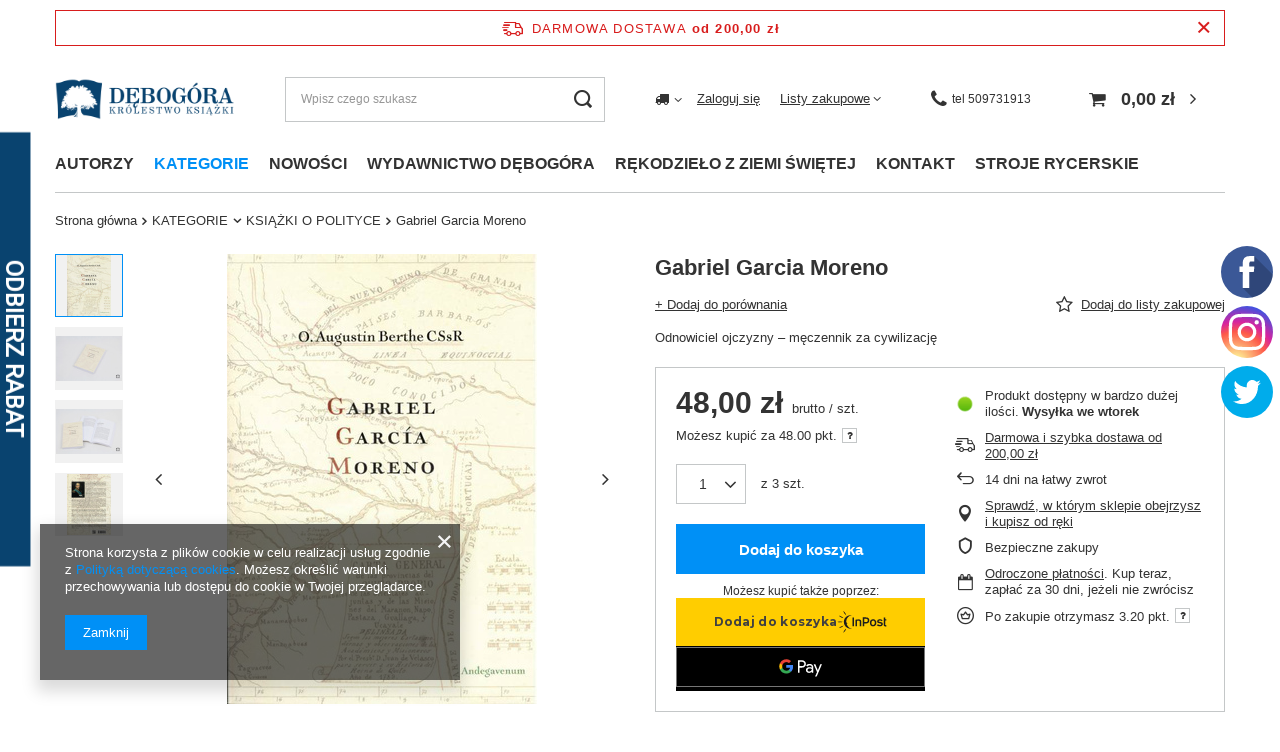

--- FILE ---
content_type: text/html; charset=utf-8
request_url: https://debogora.com/product-pol-1661-Gabriel-Garcia-Moreno.html
body_size: 74450
content:
<!DOCTYPE html>
<html lang="pl" class="--freeShipping --vat --gross " ><head><link rel="preload" as="image" fetchpriority="high" href="/hpeciai/c35bd3995946f64359d7a6282e28d5fb/pol_pm_Gabriel-Garcia-Moreno-1661_2.jpg"><meta name="viewport" content="user-scalable=no, initial-scale = 1.0, maximum-scale = 1.0, width=device-width, viewport-fit=cover"><meta http-equiv="Content-Type" content="text/html; charset=utf-8"><meta http-equiv="X-UA-Compatible" content="IE=edge"><title>Gabriel Garcia Moreno - Wydawnictwo Dębogóra</title><meta name="keywords" content=""><meta name="description" content="W naszej ofercie znajdą Państwo Gabriel Garcia Moreno w atrakcyjnej cenie. Zapraszamy do sprawdzenia szczegółów!"><link rel="icon" href="/gfx/pol/favicon.ico"><meta name="theme-color" content="#0090f6"><meta name="msapplication-navbutton-color" content="#0090f6"><meta name="apple-mobile-web-app-status-bar-style" content="#0090f6"><link rel="preload stylesheet" as="style" href="/gfx/pol/style.css.gzip?r=1710434541"><link rel="stylesheet" type="text/css" href="/gfx/pol/projector_style.css.gzip?r=1710434542"><style>
							#photos_slider[data-skeleton] .photos__link:before {
								padding-top: calc(min((450/310 * 100%), 450px));
							}
							@media (min-width: 979px) {.photos__slider[data-skeleton] .photos__figure:not(.--nav):first-child .photos__link {
								max-height: 450px;
							}}
						</style><script>var app_shop={urls:{prefix:'data="/gfx/'.replace('data="', '')+'pol/',graphql:'/graphql/v1/'},vars:{priceType:'gross',priceTypeVat:true,productDeliveryTimeAndAvailabilityWithBasket:false,geoipCountryCode:'US',fairShopLogo: { enabled: false, image: '/gfx/standards/safe_light.svg'},currency:{id:'PLN',symbol:'zł',country:'pl',format:'###,##0.00',beforeValue:false,space:true,decimalSeparator:',',groupingSeparator:' '},language:{id:'pol',symbol:'pl',name:'Polski'},},txt:{priceTypeText:' brutto',},fn:{},fnrun:{},files:[],graphql:{}};const getCookieByName=(name)=>{const value=`; ${document.cookie}`;const parts = value.split(`; ${name}=`);if(parts.length === 2) return parts.pop().split(';').shift();return false;};if(getCookieByName('freeeshipping_clicked')){document.documentElement.classList.remove('--freeShipping');}if(getCookieByName('rabateCode_clicked')){document.documentElement.classList.remove('--rabateCode');}function hideClosedBars(){const closedBarsArray=JSON.parse(localStorage.getItem('closedBars'))||[];if(closedBarsArray.length){const styleElement=document.createElement('style');styleElement.textContent=`${closedBarsArray.map((el)=>`#${el}`).join(',')}{display:none !important;}`;document.head.appendChild(styleElement);}}hideClosedBars();</script><meta name="robots" content="index,follow"><meta name="rating" content="general"><meta name="Author" content="Wydawnictwo Dębogóra na bazie IdoSell (www.idosell.com/shop).">
<!-- Begin LoginOptions html -->

<style>
#client_new_social .service_item[data-name="service_Apple"]:before, 
#cookie_login_social_more .service_item[data-name="service_Apple"]:before,
.oscop_contact .oscop_login__service[data-service="Apple"]:before {
    display: block;
    height: 2.6rem;
    content: url('/gfx/standards/apple.svg?r=1743165583');
}
.oscop_contact .oscop_login__service[data-service="Apple"]:before {
    height: auto;
    transform: scale(0.8);
}
#client_new_social .service_item[data-name="service_Apple"]:has(img.service_icon):before,
#cookie_login_social_more .service_item[data-name="service_Apple"]:has(img.service_icon):before,
.oscop_contact .oscop_login__service[data-service="Apple"]:has(img.service_icon):before {
    display: none;
}
</style>

<!-- End LoginOptions html -->

<!-- Open Graph -->
<meta property="og:type" content="website"><meta property="og:url" content="https://debogora.com/product-pol-1661-Gabriel-Garcia-Moreno.html
"><meta property="og:title" content="Gabriel Garcia Moreno"><meta property="og:description" content="Odnowiciel ojczyzny – męczennik za cywilizację"><meta property="og:site_name" content="Wydawnictwo Dębogóra"><meta property="og:locale" content="pl_PL"><meta property="og:image" content="https://debogora.com/hpeciai/5b4d36e10cf19f6f4b7fa3c855ea842a/pol_pl_Gabriel-Garcia-Moreno-1661_2.jpg"><meta property="og:image:width" content="310"><meta property="og:image:height" content="450"><link rel="manifest" href="https://debogora.com/data/include/pwa/1/manifest.json?t=3"><meta name="apple-mobile-web-app-capable" content="yes"><meta name="apple-mobile-web-app-status-bar-style" content="black"><meta name="apple-mobile-web-app-title" content="debogora.com"><link rel="apple-touch-icon" href="/data/include/pwa/1/icon-128.png"><link rel="apple-touch-startup-image" href="/data/include/pwa/1/logo-512.png" /><meta name="msapplication-TileImage" content="/data/include/pwa/1/icon-144.png"><meta name="msapplication-TileColor" content="#2F3BA2"><meta name="msapplication-starturl" content="/"><script type="application/javascript">var _adblock = true;</script><script async src="/data/include/advertising.js"></script><script type="application/javascript">var statusPWA = {
                online: {
                    txt: "Połączono z internetem",
                    bg: "#5fa341"
                },
                offline: {
                    txt: "Brak połączenia z internetem",
                    bg: "#eb5467"
                }
            }</script><script async type="application/javascript" src="/ajax/js/pwa_online_bar.js?v=1&r=6"></script><script >
window.dataLayer = window.dataLayer || [];
window.gtag = function gtag() {
dataLayer.push(arguments);
}
gtag('consent', 'default', {
'ad_storage': 'denied',
'analytics_storage': 'denied',
'ad_personalization': 'denied',
'ad_user_data': 'denied',
'wait_for_update': 500
});

gtag('set', 'ads_data_redaction', true);
</script><script  class='google_consent_mode_update'>
gtag('consent', 'update', {
'ad_storage': 'granted',
'analytics_storage': 'granted',
'ad_personalization': 'granted',
'ad_user_data': 'granted'
});
</script>
<!-- End Open Graph -->

<link rel="canonical" href="https://debogora.com/product-pol-1661-Gabriel-Garcia-Moreno.html" />

                <!-- Global site tag (gtag.js) -->
                <script  async src="https://www.googletagmanager.com/gtag/js?id=AW-780464483"></script>
                <script >
                    window.dataLayer = window.dataLayer || [];
                    window.gtag = function gtag(){dataLayer.push(arguments);}
                    gtag('js', new Date());
                    
                    gtag('config', 'AW-780464483', {"allow_enhanced_conversions":true});
gtag('config', 'G-VLVW651MX8');

                </script>
                            <!-- Google Tag Manager -->
                    <script >(function(w,d,s,l,i){w[l]=w[l]||[];w[l].push({'gtm.start':
                    new Date().getTime(),event:'gtm.js'});var f=d.getElementsByTagName(s)[0],
                    j=d.createElement(s),dl=l!='dataLayer'?'&l='+l:'';j.async=true;j.src=
                    'https://www.googletagmanager.com/gtm.js?id='+i+dl;f.parentNode.insertBefore(j,f);
                    })(window,document,'script','dataLayer','GTM-NT8R65BV');</script>
            <!-- End Google Tag Manager -->
<!-- Begin additional html or js -->


<!--2|1|2| modified: 2025-06-19 13:49:26-->
<meta name="google-site-verification" content="FWzCMLHa9oU2_5r6UvV10XYG6FVbv1sDEkjc8H2ax7c" />

<!--7|1|6| modified: 2025-06-02 09:28:04-->
<script async src="https://www.googletagmanager.com/gtag/js?id=UA-213329554-1"></script>
<script>
  window.dataLayer = window.dataLayer || [];
  function gtag(){dataLayer.push(arguments);}
  gtag('js', new Date());

  gtag('config', 'UA-213329554-1');
  gtag('config', 'G-2CSJH9SMET');
</script>

<!--8|1|7| modified: 2022-06-27 10:41:13-->
<meta name="google-site-verification" content="tf6ceVQhkoTD1WD14i60k-XVy0QapJRJNKYtfotwZiU" />
<!--9|1|8| modified: 2026-01-26 08:33:17-->
<script>Object.defineProperty(String.prototype, 'capitalize', {
    value: function() {
      return this.charAt(0).toUpperCase() + this.slice(1);
    },
    enumerable: false
  });
  
  let pageURL = location.href;
  let pageURI = location.pathname + location.search;
  const brand = 'Wydawnictwo Dębogóra';
  const metaDescription = document.querySelector('meta[name="description"]');
  const metaKeywords = document.querySelector('meta[name="keywords"]');
  const queryString = window.location.search;
  const urlParams = new URLSearchParams(queryString);
  let page= urlParams.get('counter')
  let title = document.title; 
  
  if (pageURI.includes('pol_m_KATEGORIE')) {
  title = title.toLowerCase(); 
  title = title.capitalize();
  title = title.replace('wydawnictwo dębogóra',brand);
  }
  
  if (pageURI.includes('pol_m_AUTORZY')) if (!title.includes('książki')) title = title.replace('-','książki -');
  
  if(pageURI.includes('/blog-pol.phtml')){
    title = "Blog - Wydawnictwo Dębogóra";
  }

  if(pageURI.includes('/news-pol.phtml')) {
    title = 'Aktualności - Wydawnictwo Dębogóra';
  }
  
  if(pageURI == '/contact-pol.html') {
    title = 'Kontakt - Wydawnictwo Dębogóra';
  }

  if(metaKeywords) {
    metaKeywords.remove();
  }

  if(pageURI.includes("?counter=")){
  metaDescription.content = "";
  page = parseInt(page);
  page = page+1;
  title = title.replace('- wydawnictwo Dębogóra','');
  title = title.replace('- Wydawnictwo Dębogóra','');
  title = title + ' - Wydawnictwo Dębogóra';
  
  if(!title.includes(' - strona '+page)){
      title = title.replace('- Wydawnictwo Dębogóra',' - strona '+page+' - Wydawnictwo Dębogóra');
  }
  }
  
  function setNoindex() {
      let existingRobots = document.head.querySelector('meta[name="robots"]');
      let existingCanonical = document.head.querySelector('link[rel="canonical"]');
  
      if (existingRobots) {
          existingRobots.content = "noindex, follow";
      } else {
          let metaRobots = document.createElement('meta');
          metaRobots.name = "robots";
          metaRobots.content = "noindex, follow";
          document.head.append(metaRobots);
      }
      if (existingCanonical) {
          existingCanonical.remove();
      }
  }
  
  function setIndex() {   
   let existingRobots = document.head.querySelector('meta[name="robots"]');
      if (existingRobots) 		existingRobots.content = "index, follow";
  }
  
  
  if(pageURI == '/signin.php' || pageURI == '/client-rebate.php' ||  pageURI == '/pol-terms.html' || pageURI == '/pol-delivery.html' || pageURI == '/pol-payments.html' || pageURI == '/pol-returns-and_replacements.html' || pageURI == '/search.php?text=tak'  || pageURI == '/pol_m_KATEGORIE-100.html?filter_producer=1485637121' || pageURI =='/searching.php' || pageURI == '/Autorzy-cabout-pol-29.html' || pageURI == '/Bestseller-sbestseller-pol.html' || pageURI == '/Magazyn-glowny-stock-1-pol.html' || pageURI == '/Nowosci-wydawnicze-snewproducts-pol.html' || pageURI == '/client-rebate.php' || pageURI == '/rma-open.php' || pageURI == '/returns-open.php' || pageURI == '/stocks.php' || pageURI == '/signin.php' || pageURI == '/noproduct.php?reason=product&product=52' || pageURI == '/newsletter.php'){
  setNoindex();
  }
  
  if (pageURI == '/order-open.php')  setIndex();
  if (pageURI == '/searching.php')  setIndex();
  
  function ucFirst(str) {
      str = str[0].toUpperCase() + str.slice(1).toLowerCase()
      return str;
  }
  
  if(pageURI.includes('/pol_m_')){
      title = title.replace(' - Wydawnictwo Dębogóra','');
      if(title == title.toUpperCase()){
          title = ucFirst(title);
          title = title + ' - Wydawnictwo Dębogóra'
      }
  }
  
  if (!title.includes('Wydawnictwo Dębogóra')) {title = title + " - " + brand;}
  
  document.title = title; 
  
  function runWhenLoaded() {
  
  let menus = document.querySelectorAll('.nav-item a');
  for(let i = 0; i<menus.length; i++){ menus[i].removeAttribute('title'); }
  
  if(pageURI.includes('/pol_m_')){
  let categories = document.querySelectorAll('div.table_row:nth-child(1) a')
  if(categories)
      for(let i = 0; i<categories.length; i++){ categories[i].removeAttribute('title'); }
  
  let categoriesalts = document.querySelectorAll('div.table_row:nth-child(1) img')
  if(categoriesalts)
      for(let i = 0; i<categoriesalts.length; i++){ categoriesalts[i].removeAttribute('alt'); }
  
  }
  
  if(pageURI.includes('/product-pol')){
  let produkty = document.querySelectorAll('.main_hotspot_sub a')
  if(produkty)
      for(let i = 0; i<produkty.length; i++){ produkty[i].removeAttribute('title'); }}
  
  var breadlast = document.querySelector('.bc-active:last-child');
  if(breadlast){
      breadlast.innerHTML = '<a href="https://debogora.com'+pageURI+'">' + breadlast.innerHTML + '</a>';
  }
  
  var logo = document.querySelector('#logo');
  if(logo){
      logo.innerHTML = logo.innerHTML.replace('href="http://debogora.com"','href="https://debogora.com/" rel="home"');
  
  }
  
  let linkigora = document.querySelectorAll('#menu_additional a')
  if(linkigora)
      for(let i = 0; i<linkigora.length; i++){ linkigora[i].rel = "nofollow"; }
  
  var basket = document.querySelector('#menu_basket > a:nth-child(1)')
  if(basket)
      basket.rel = "nofollow";
  
  var fb = document.querySelector('.profilki_social_buttons_117635880')
  if(fb)
      fb.rel = "nofollow";
  
  var ig = document.querySelector('.profilki_social_buttons_117635883')
  if(ig)
      ig.rel = "nofollow";
  
  let menuscaps = document.querySelectorAll('.nav-item a');
  for(let i = 0; i<menuscaps.length; i++){ 
  
      if(menuscaps[i].text == menuscaps[i].text.toUpperCase()){
          menuscaps[i].text = ucFirst(menuscaps[i].text);
          menuscaps[i].classList.add('upper');
      }
  
  }
  if(pageURI.includes('/pol_m_')){
  let menus2caps = document.querySelectorAll('#menu_categories2 a');
  for(let i = 0; i<menus2caps.length; i++){ 
  
      if(menus2caps[i].text == menus2caps[i].text.toUpperCase()){
          menus2caps[i].text = ucFirst(menus2caps[i].text);
          menus2caps[i].classList.add('upper');
      }
  
  }
  
  var h1_cat = document.querySelector('.title_header');
  var h1_big = document.querySelector('h1.big_label');
  if(h1_cat){
  if(h1_cat.text = h1_cat.text.toUpperCase()){
      h1_cat.text = ucFirst(h1_cat.text);
      h1_cat.classList.add('upper');
  }}
  
  if(h1_big){
  if(h1_big.innerHTML = h1_big.innerHTML.toUpperCase()){
      h1_big.innerHTML = ucFirst(h1_big.innerHTML);
      h1_big.classList.add('upper');
  }}
  
  }
  
  }
  
  function waitForDOM() {
      if(document.querySelector('footer') !== null) {
          runWhenLoaded();
          return;
      }
      else {
          setTimeout(function() {
              waitForDOM();
          }, 100);
      }
  }
  waitForDOM();</script>
<!--11|1|10| modified: 2023-12-07 11:48:48-->
<!-- Google Tag Manager -->
<script>(function(w,d,s,l,i){w[l]=w[l]||[];w[l].push({'gtm.start':
new Date().getTime(),event:'gtm.js'});var f=d.getElementsByTagName(s)[0],
j=d.createElement(s),dl=l!='dataLayer'?'&l='+l:'';j.async=true;j.src=
'https://www.googletagmanager.com/gtm.js?id='+i+dl;f.parentNode.insertBefore(j,f);
})(window,document,'script','dataLayer','GTM-MV8GQJGG');</script>
<!-- End Google Tag Manager -->
<!--13|1|11-->
<meta name="facebook-domain-verification" content="xnxt7a4aqlbp8fvzbg6cw98b9r61ih" />
<!--23|1|14| modified: 2025-06-19 13:51:17-->
<link rel="icon" href="/gfx/pol/favicon.ico" />
<link rel="apple-touch-icon" href="/gfx/pol/favicon.ico" />
<!--24|1|12| modified: 2026-01-26 08:34:22-->
<script>document.addEventListener('DOMContentLoaded', () => {
    const currentUrl = (location.href || document.URL)
        .split('#')[0]
        .split('?')[0]
        .replace(/\/$/, '');

    const descMap = {
        "https://debogora.com/pol_m_KATEGORIE_KSIAZKI-O-GEOPOLITYCE-665.html": "Odkryj fascynujący świat geopolityki z naszą kolekcją książek. Zrozum globalne zależności i wpływy. Sprawdź ofertę teraz!",
        "https://debogora.com/pol_m_KATEGORIE_BOZE-NARODZENIE-973.html": "Odkryj magiczne książki na Boże Narodzenie od Wydawnictwa Dębogóra. Idealne na prezent! Sprawdź ofertę i znajdź coś wyjątkowego.",
        "https://debogora.com/pol_m_AUTORZY_Rozycki-Andrzej-624.html": "Poznaj twórczość Andrzeja Różyckiego w Wydawnictwie Dębogóra. Odkryj jego książki i zamów już dziś!",
        "https://debogora.com/pol_m_AUTORZY_Jacek-Komuda-910.html": "Odkryj książki Jacka Komudy w Wydawnictwie Dębogóra. Zanurz się w fascynujące historie i epickie przygody. Sprawdź ofertę teraz!",
        "https://debogora.com/pol_m_AUTORZY_DICKENS-Charles-334.html": "Odkryj dzieła Charlesa Dickensa w Wydawnictwie Dębogóra. Sprawdź ofertę i zanurz się w klasyce literatury. Zobacz więcej!",
        "https://debogora.com/pol_m_AUTORZY_Stanislaw-Srokowski-791.html": "Poznaj twórczość Stanisława Srokowskiego w Wydawnictwie Dębogóra. Odkryj jego książki i zamów online już dziś!",
        "https://debogora.com/pol_m_AUTORZY_Bernard-Fay-452.html": "Poznaj twórczość Bernarda Faya w Wydawnictwie Dębogóra. Odkryj jego książki i zanurz się w fascynujące historie. Sprawdź ofertę teraz!",
        "https://debogora.com/pol_m_AUTORZY_Grzegorz-Galazka-900.html": "Poznaj twórczość Grzegorza Gałązki w Wydawnictwie Dębogóra. Odkryj jego książki i publikacje. Sprawdź ofertę i zamów już dziś!",
        "https://debogora.com/pol_m_AUTORZY_Joanna-Wieliczka-Szarkowa-316.html": "Poznaj twórczość Joanny Wieliczki-Szarkowej w Wydawnictwie Dębogóra. Odkryj jej książki i zamów już dziś!",
        "https://debogora.com/pol_m_AUTORZY_Agnes-Richomme-1108.html": "Poznaj twórczość Agnès Richomme w Wydawnictwie Dębogóra. Odkryj jej książki i zanurz się w fascynujących opowieściach. Sprawdź teraz!",
        "https://debogora.com/pol_m_AUTORZY_Cezary-Rudnicki-847.html": "Poznaj twórczość Cezarego Rudnickiego w Wydawnictwie Dębogóra. Odkryj jego książki i zamów online już teraz!",
        "https://debogora.com/pol_m_AUTORZY_W-Cathrein-TJ-1096.html": "Poznaj twórczość W. Cathrein TJ w Wydawnictwie Dębogóra. Odkryj książki i publikacje autora. Sprawdź ofertę i zamów już dziś!",
        "https://debogora.com/pol_m_AUTORZY_Roman-Brandstaetter-319.html": "Poznaj twórczość Romana Brandstaettera w Wydawnictwie Dębogóra. Odkryj jego dzieła i zamów online już dziś!",
        "https://debogora.com/pol_m_AUTORZY_Ewelina-Karpinska-Morek-433.html": "Poznaj twórczość Eweliny Karpińskiej-Morek w Wydawnictwie Dębogóra. Odkryj jej książki i zanurz się w fascynujących opowieściach. Sprawdź teraz!",
        "https://debogora.com/pol_m_AUTORZY_Stanislaw-Swianiewicz-934.html": "Poznaj twórczość Stanisława Swianiewicza w Wydawnictwie Dębogóra. Odkryj jego dzieła i zamów online już dziś!",
        "https://debogora.com/pol_m_AUTORZY_Emile-Joseph-Dillon-463.html": "Poznaj twórczość Emile'a Josepha Dillona w Wydawnictwie Dębogóra. Odkryj jego dzieła i zamów online już dziś!",
        "https://debogora.com/pol_m_AUTORZY_bl-Pius-IX-838.html": "Odkryj dzieła bł. Piusa IX w Wydawnictwie Dębogóra. Poznaj jego wpływ na Kościół i historię. Sprawdź ofertę i zamów już dziś!",
        "https://debogora.com/pol_m_AUTORZY_Karol-Meissner-OSB-354.html": "Poznaj twórczość Karola Meissnera OSB w Wydawnictwie Dębogóra. Odkryj jego książki i inspirujące dzieła. Sprawdź ofertę teraz!",
        "https://debogora.com/pol_m_AUTORZY_Thomas-Mann-942.html": "Odkryj dzieła Thomasa Manna w Wydawnictwie Dębogóra. Przeglądaj książki i poznaj twórczość noblisty. Sprawdź ofertę teraz!",
        "https://debogora.com/pol_m_AUTORZY_SAVONAROLA-Hieronim-297.html": "Odkryj dzieła Hieronima Savonaroli w Wydawnictwie Dębogóra. Poznaj jego wpływ na historię i kulturę. Sprawdź ofertę teraz!",
        "https://debogora.com/pol_m_AUTORZY_ks-Jozef-Spillmann-SI-1015.html": "Poznaj dzieła ks. Józefa Spillmanna SI w Wydawnictwie Dębogóra. Odkryj inspirujące książki i zamów już dziś!",
        "https://debogora.com/pol_m_AUTORZY_Pawel-Chmielewski-813.html": "Poznaj twórczość Pawła Chmielewskiego w Wydawnictwie Dębogóra. Odkryj jego książki i zanurz się w fascynujących opowieściach. Sprawdź teraz!",
        "https://debogora.com/pol_m_AUTORZY_Frances-Alice-Forbes-551.html": "Poznaj książki Frances Alice Forbes dostępne w Wydawnictwie Dębogóra. Odkryj fascynujące historie i zamów już dziś!",
        "https://debogora.com/pol_m_AUTORZY_Eric-Zemmour-620.html": "Poznaj książki Érica Zemmoura dostępne w Wydawnictwie Dębogóra. Odkryj jego twórczość i zamów już dziś!",
        "https://debogora.com/pol_m_AUTORZY_Tomasz-P-Terlikowski-362.html": "Odkryj książki Tomasza P. Terlikowskiego w Wydawnictwie Dębogóra. Poznaj jego twórczość i zamów online już dziś!",
        "https://debogora.com/pol_m_AUTORZY_ks-Jerzy-Jastrzebski-1019.html": "Poznaj twórczość ks. Jerzego Jastrzębskiego w Wydawnictwie Dębogóra. Odkryj jego książki i inspirujące przesłania. Sprawdź ofertę teraz!",
        "https://debogora.com/pol_m_AUTORZY_bl-o-Maria-Eugeniusz-700.html": "Poznaj dzieła bł. o. Marii Eugeniusza w Wydawnictwie Dębogóra. Odkryj inspirujące książki i duchowe refleksje. Sprawdź ofertę teraz!",
        "https://debogora.com/pol_m_AUTORZY_Maurice-Baring-1097.html": "Odkryj twórczość Maurice'a Baringa w Wydawnictwie Dębogóra. Poznaj jego dzieła i zamów online. Sprawdź ofertę teraz!",
        "https://debogora.com/pol_m_AUTORZY_BARTYZEL-Jacek-298.html": "Poznaj książki Jacka Bartyzela dostępne w Wydawnictwie Dębogóra. Odkryj fascynujące tytuły i zamów już dziś!",
        "https://debogora.com/pol_m_AUTORZY_Ramiro-de-Maeztu-673.html": "Poznaj twórczość Ramiro de Maeztu w Wydawnictwie Dębogóra. Odkryj jego dzieła i zamów książki online już dziś!",
        "https://debogora.com/pol_m_AUTORZY_Ugolino-z-Motegiorgio-827.html": "Odkryj twórczość Ugolino z Motegiorgio w Wydawnictwie Dębogóra. Poznaj jego dzieła i zamów online już dziś!",
        "https://debogora.com/pol_m_AUTORZY_Dumas-Aleksander-962.html": "Odkryj dzieła Aleksandra Dumasa w Wydawnictwie Dębogóra. Sprawdź ofertę i zanurz się w klasyce literatury. Zobacz więcej!",
        "https://debogora.com/pol_m_AUTORZY_ks-prof-Waldemar-Chrostowski-537.html": "Poznaj publikacje ks. prof. Waldemara Chrostowskiego w Wydawnictwie Dębogóra. Odkryj jego najnowsze dzieła i zamów już dziś!",
        "https://debogora.com/pol_m_AUTORZY_Jerzy-Braun-939.html": "Poznaj twórczość Jerzego Brauna w Wydawnictwie Dębogóra. Odkryj jego książki i zamów online. Sprawdź ofertę teraz!",
        "https://debogora.com/pol_m_AUTORZY_Abp-Fulton-Sheen-343.html": "Odkryj dzieła Abp Fultona Sheena w Wydawnictwie Dębogóra. Poznaj inspirujące książki i zamów już dziś!",
        "https://debogora.com/pol_m_AUTORZY_Anna-Gogolin-606.html": "Poznaj twórczość Anny Gogolin w Wydawnictwie Dębogóra. Odkryj jej książki i zanurz się w fascynujących opowieściach. Sprawdź teraz!",
        "https://debogora.com/pol_m_AUTORZY_Kardynal-Cordes-389.html": "Poznaj dzieła Kardynała Cordesa dostępne w Wydawnictwie Dębogóra. Odkryj inspirujące książki i zamów już dziś!",
        "https://debogora.com/pol_m_AUTORZY_Marcelina-Koprowska-1086.html": "Poznaj twórczość Marceliny Koprowskiej w Wydawnictwie Dębogóra. Odkryj jej książki i zanurz się w fascynujących opowieściach. Sprawdź teraz!",
        "https://debogora.com/pol_m_AUTORZY_Marco-Pontecorvo-711.html": "Poznaj twórczość Marco Pontecorvo w Wydawnictwie Dębogóra. Odkryj jego książki i zanurz się w fascynujących opowieściach. Sprawdź teraz!",
        "https://debogora.com/pol_m_AUTORZY_Slawomir-Murawiec-761.html": "Poznaj książki Sławomira Murawca dostępne w Wydawnictwie Dębogóra. Odkryj fascynujące tytuły i zamów już dziś!",
        "https://debogora.com/pol_m_AUTORZY_Wanda-Poltawska-1053.html": "Odkryj książki Wandy Półtawskiej w Wydawnictwie Dębogóra. Poznaj inspirujące historie i głębokie refleksje. Sprawdź ofertę teraz!",
        "https://debogora.com/pol_m_AUTORZY_Maria-Stachurska-474.html": "Poznaj twórczość Marii Stachurskiej w Wydawnictwie Dębogóra. Odkryj jej książki i zamów online już teraz!",
        "https://debogora.com/pol_m_AUTORZY_Holly-Ordway-1118.html": "Poznaj twórczość Holly Ordway w Wydawnictwie Dębogóra. Odkryj jej książki i inspiracje. Sprawdź ofertę i zamów już dziś!",
        "https://debogora.com/pol_m_AUTORZY_Slawomir-Koper-666.html": "Poznaj książki Sławomira Kopra w Wydawnictwie Dębogóra. Odkryj fascynujące historie i zamów już dziś!",
        "https://debogora.com/pol_m_AUTORZY_David-Alderton-458.html": "Poznaj książki Davida Aldertona w Wydawnictwie Dębogóra. Odkryj fascynujące tytuły i zamów już dziś!",
        "https://debogora.com/pol_m_AUTORZY_Louis-de-Bonald-470.html": "Poznaj dzieła Louisa de Bonalda w Wydawnictwie Dębogóra. Odkryj klasykę filozofii i zamów online już dziś!",
        "https://debogora.com/pol_m_AUTORZY_-Tomasz-Sikorski-1076.html": "Poznaj twórczość Tomasza Sikorskiego w Wydawnictwie Dębogóra. Odkryj jego książki i zamów online. Sprawdź teraz!",
        "https://debogora.com/pol_m_AUTORZY_Alice-von-Hildebrand-1089.html": "Poznaj twórczość Alice von Hildebrand w Wydawnictwie Dębogóra. Odkryj jej inspirujące książki i zamów już dziś!",
        "https://debogora.com/pol_m_AUTORZY_Adam-Zbyryt-748.html": "Poznaj twórczość Adama Zbyryta w Wydawnictwie Dębogóra. Odkryj jego książki i zanurz się w fascynujące historie. Sprawdź teraz!",
        "https://debogora.com/pol_m_AUTORZY_Bartolo-Longo-861.html": "Poznaj twórczość Bartolo Longo w Wydawnictwie Dębogóra. Odkryj jego dzieła i inspiracje. Sprawdź ofertę i zamów już dziś!",
        "https://debogora.com/pol_m_AUTORZY_Zbigniew-Wojcik-547.html": "Poznaj twórczość Zbigniewa Wójcika w Wydawnictwie Dębogóra. Odkryj jego książki i zamów online. Sprawdź ofertę teraz!",
        "https://debogora.com/pol_m_AUTORZY_JOHN-SENIOR-579.html": "Poznaj twórczość Johna Seniora w Wydawnictwie Dębogóra. Odkryj jego książki i zanurz się w fascynujące historie. Sprawdź teraz!",
        "https://debogora.com/pol_m_AUTORZY_Jan-Zaryn-682.html": "Poznaj książki Jana Żaryna w Wydawnictwie Dębogóra. Odkryj fascynujące historie i zamów już dziś!",
        "https://debogora.com/pol_m_AUTORZY_Adam-Hlebowicz-779.html": "Poznaj twórczość Adama Hlebowicza w Wydawnictwie Dębogóra. Odkryj jego książki i zamów online. Sprawdź teraz!",
        "https://debogora.com/pol_m_AUTORZY_Carl-Chinn-824.html": "Poznaj książki Carla Chinna w Wydawnictwie Dębogóra. Odkryj fascynujące historie i zamów już dziś!",
        "https://debogora.com/pol_m_AUTORZY_Feliksa-Eger-1210.html": "Poznaj twórczość Feliksy Eger w Wydawnictwie Dębogóra. Odkryj jej książki i zanurz się w fascynujących opowieściach. Sprawdź teraz!",
        "https://debogora.com/pol_m_AUTORZY_Aleksandra-Halarewicz-1029.html": "Poznaj twórczość Aleksandry Halarewicz w Wydawnictwie Dębogóra. Odkryj jej książki i zanurz się w fascynujących opowieściach. Sprawdź teraz!",
        "https://debogora.com/pol_m_AUTORZY_Elio-Guerriero-478.html": "Poznaj twórczość Elio Guerriero w Wydawnictwie Dębogóra. Odkryj jego książki i inspiracje. Sprawdź ofertę i zamów już dziś!",
        "https://debogora.com/pol_m_AUTORZY_Adam-Halat-810.html": "Poznaj twórczość Adama Hałata w Wydawnictwie Dębogóra. Odkryj jego książki i zanurz się w fascynujących opowieściach. Sprawdź teraz!",
        "https://debogora.com/pol_m_AUTORZY_Louisa-May-Alcott-829.html": "Odkryj dzieła Louisy May Alcott w Wydawnictwie Dębogóra. Sprawdź ofertę książek i zanurz się w klasycznej literaturze. Kup teraz!",
        "https://debogora.com/pol_m_AUTORZY_ks-Piotr-Pawlukiewicz-992.html": "Odkryj inspirujące książki ks. Piotra Pawlukiewicza w Wydawnictwie Dębogóra. Poznaj jego twórczość i zamów już dziś!",
        "https://debogora.com/pol_m_AUTORZY_ks-Jean-Michel-Gleize-594.html": "Poznaj książki ks. Jean-Michel Gleize dostępne w Wydawnictwie Dębogóra. Odkryj inspirujące tytuły i zamów już dziś!",
        "https://debogora.com/pol_m_AUTORZY_Gorzkowska-Magdalena-755.html": "Poznaj twórczość Magdaleny Gorzkowskiej w Wydawnictwie Dębogóra. Odkryj jej książki i zanurz się w fascynujących opowieściach. Sprawdź teraz!",
        "https://debogora.com/pol_m_AUTORZY_Rachel-Piercey-763.html": "Poznaj twórczość Rachel Piercey w Wydawnictwie Dębogóra. Odkryj jej książki i zanurz się w fascynujących opowieściach. Sprawdź teraz!",
        "https://debogora.com/pol_m_AUTORZY_Katarzyna-Czachowska-929.html": "Poznaj twórczość Katarzyny Czachowskiej w Wydawnictwie Dębogóra. Odkryj jej książki i zanurz się w fascynujących opowieściach. Sprawdź teraz!",
        "https://debogora.com/pol_m_AUTORZY_ks-Marek-Starowieyski-451.html": "Poznaj twórczość ks. Marka Starowieyskiego w Wydawnictwie Dębogóra. Odkryj jego książki i publikacje. Sprawdź ofertę teraz!",
        "https://debogora.com/pol_m_AUTORZY_Klara-Barbara-Podgorska-520.html": "Poznaj twórczość Klary Barbary Podgórskiej w Wydawnictwie Dębogóra. Odkryj jej książki i zamów już dziś!",
        "https://debogora.com/pol_m_AUTORZY_Dr-hab-Marta-Kowalczyk-697.html": "Poznaj publikacje Dr hab. Marty Kowalczyk w Wydawnictwie Dębogóra. Odkryj jej najnowsze prace i zamów online!",
        "https://debogora.com/pol_m_AUTORZY_Jan-Patocka-639.html": "Poznaj dzieła Jana Patočki w Wydawnictwie Dębogóra. Odkryj filozofię i twórczość autora. Sprawdź ofertę i zamów już dziś!",
        "https://debogora.com/pol_m_AUTORZY_Dariusz-Jedrzejewski-647.html": "Poznaj twórczość Dariusza Jędrzejewskiego w Wydawnictwie Dębogóra. Odkryj jego książki i zanurz się w fascynujących opowieściach. Sprawdź teraz!",
        "https://debogora.com/pol_m_AUTORZY_Albert-Borowiecki-tlumacz-609.html": "Poznaj twórczość Alberta Borowieckiego, cenionego tłumacza, na stronie Wydawnictwa Dębogóra. Odkryj jego dzieła i zamów już dziś!",
        "https://debogora.com/pol_m_AUTORZY_Jakub-Maciejewski-843.html": "Poznaj twórczość Jakuba Maciejewskiego w Wydawnictwie Dębogóra. Odkryj jego książki i zanurz się w fascynujące historie. Sprawdź teraz!",
        "https://debogora.com/pol_m_AUTORZY_Rod-Dreher-314.html": "Poznaj książki Roda Drehera dostępne w Wydawnictwie Dębogóra. Odkryj inspirujące tytuły i zamów już dziś!",
        "https://debogora.com/pol_m_AUTORZY_Udo-Ulfkotte-1112.html": "Poznaj książki Udo Ulfkotte dostępne w Wydawnictwie Dębogóra. Odkryj fascynujące tytuły i zamów już dziś!",
        "https://debogora.com/pol_m_AUTORZY_Brian-Herbert-1037.html": "Odkryj książki Briana Herberta w Wydawnictwie Dębogóra. Zanurz się w fascynujących opowieściach. Sprawdź ofertę teraz!",
        "https://debogora.com/pol_m_AUTORZY_Anne-Bernet-837.html": "Poznaj twórczość Anne Bernet w Wydawnictwie Dębogóra. Odkryj jej książki i zanurz się w fascynujących opowieściach. Sprawdź ofertę teraz!",
        "https://debogora.com/pol_m_AUTORZY_Zofia-Reklewska-Braun-731.html": "Poznaj twórczość Zofii Reklewskiej-Braun w Wydawnictwie Dębogóra. Odkryj jej książki i zamów online już dziś!",
        "https://debogora.com/pol_m_AUTORZY_o-Leonard-Glowacki-OMI-1048.html": "Poznaj twórczość o. Leonarda Głowackiego OMI w Wydawnictwie Dębogóra. Odkryj jego książki i inspiracje. Sprawdź ofertę teraz!",
        "https://debogora.com/pol_m_AUTORZY_CHRZANOWSKI-Wieslaw-169.html": "Poznaj książki Wiesława Chrzanowskiego w Wydawnictwie Dębogóra. Odkryj jego twórczość i zamów już dziś!",
        "https://debogora.com/pol_m_AUTORZY_Adrienne-von-Speyr-346.html": "Odkryj dzieła Adrienne von Speyr w Wydawnictwie Dębogóra. Poznaj inspirujące książki i zamów już dziś!",
        "https://debogora.com/pol_m_AUTORZY_Jadwiga-Zamoyska-819.html": "Odkryj dzieła Jadwigi Zamoyskiej w Wydawnictwie Dębogóra. Poznaj jej twórczość i zamów książki online. Sprawdź ofertę teraz!",
        "https://debogora.com/pol_m_AUTORZY_Roland-Baader-586.html": "Poznaj książki Rolanda Baadera w Wydawnictwie Dębogóra. Odkryj inspirujące tytuły i zamów już dziś!",
        "https://debogora.com/pol_m_AUTORZY_Nick-Eltz-429.html": "Poznaj twórczość Nicka Eltza w Wydawnictwie Dębogóra. Odkryj jego książki i zanurz się w fascynujących opowieściach. Sprawdź teraz!",
        "https://debogora.com/pol_m_AUTORZY_Henryk-Glebocki-999.html": "Poznaj książki Henryka Głębockiego dostępne w Wydawnictwie Dębogóra. Odkryj fascynujące historie i zamów już dziś!",
        "https://debogora.com/pol_m_AUTORZY_James-Matthiew-Barrie-475.html": "Odkryj dzieła Jamesa Matthiewa Barrie w Wydawnictwie Dębogóra. Poznaj klasyczne opowieści i zamów już dziś!",
        "https://debogora.com/pol_m_AUTORZY_Lukasz-Skop-695.html": "Poznaj twórczość Łukasza Skopa w Wydawnictwie Dębogóra. Odkryj jego książki i inspiracje. Sprawdź ofertę i zamów już dziś!",
        "https://debogora.com/pol_m_AUTORZY_Marian-Orlon-1036.html": "Poznaj twórczość Mariana Orłonia w Wydawnictwie Dębogóra. Odkryj jego książki i zamów już dziś!",
        "https://debogora.com/pol_m_AUTORZY_Hanna-Nikodemowicz-709.html": "Poznaj twórczość Hanny Nikodemowicz w Wydawnictwie Dębogóra. Odkryj jej książki i zanurz się w fascynujących opowieściach. Sprawdź teraz!",
        "https://debogora.com/pol_m_AUTORZY_Cathy-Beckerman-Nick-Loeb-746.html": "Poznaj twórczość Cathy Beckerman i Nicka Loeba w Wydawnictwie Dębogóra. Odkryj ich książki i zamów już dziś!",
        "https://debogora.com/pol_m_AUTORZY_O-Thomas-Wegener-738.html": "Poznaj twórczość O. Thomasa Wegenera w Wydawnictwie Dębogóra. Odkryj jego książki i zanurz się w fascynujące historie. Sprawdź teraz!",
        "https://debogora.com/pol_m_AUTORZY_Matteo-Bevilacqua-677.html": "Poznaj twórczość Matteo Bevilacqua w Wydawnictwie Dębogóra. Odkryj jego książki i zanurz się w fascynujących opowieściach. Sprawdź teraz!",
        "https://debogora.com/pol_m_AUTORZY_kard-Henry-Manning-1144.html": "Odkryj dzieła kard. Henry'ego Manninga w Wydawnictwie Dębogóra. Poznaj jego wpływowe pisma i zamów już dziś!",
        "https://debogora.com/pol_m_AUTORZY_Charlotte-Kellogg-821.html": "Poznaj twórczość Charlotte Kellogg w Wydawnictwie Dębogóra. Odkryj jej książki i zamów online. Sprawdź ofertę teraz!",
        "https://debogora.com/pol_m_AUTORZY_ks-R-J-Meyer-TJ-1012.html": "Poznaj książki ks. R. J. Meyera TJ dostępne w Wydawnictwie Dębogóra. Odkryj inspirujące tytuły i zamów już dziś!",
        "https://debogora.com/pol_m_AUTORZY_Waclaw-Tokarz-799.html": "Poznaj dzieła Wacława Tokarza w Wydawnictwie Dębogóra. Odkryj jego twórczość i zamów książki online już teraz!",
        "https://debogora.com/pol_m_AUTORZY_Mirek-Osip-Pokrywka-604.html": "Poznaj twórczość Mirka Osip-Pokrywki w Wydawnictwie Dębogóra. Odkryj jego książki i inspiracje. Sprawdź ofertę i zamów już dziś!",
        "https://debogora.com/pol_m_AUTORZY_Przemyslaw-Gebala-1058.html": "Poznaj twórczość Przemysława Gębali w Wydawnictwie Dębogóra. Odkryj jego książki i zamów już dziś!",
        "https://debogora.com/pol_m_AUTORZY_Bartlomiej-Kaczorowski-685.html": "Poznaj twórczość Bartłomieja Kaczorowskiego w Wydawnictwie Dębogóra. Odkryj jego książki i zamów online już teraz!",
        "https://debogora.com/pol_m_AUTORZY_Bonnie-L-Engstrom-418.html": "Odkryj książki Bonnie L. Engstrom w Wydawnictwie Dębogóra. Zanurz się w fascynujących opowieściach. Sprawdź ofertę już teraz!",
        "https://debogora.com/pol_m_AUTORZY_Rhona-Davies-518.html": "Poznaj książki Rhony Davies dostępne w Wydawnictwie Dębogóra. Odkryj fascynujące historie i zamów już dziś!",
        "https://debogora.com/pol_m_AUTORZY_-Przemyslaw-Pazik-1069.html": "Poznaj twórczość Przemysława Pazika w Wydawnictwie Dębogóra. Odkryj jego książki i zanurz się w fascynujących opowieściach. Sprawdź teraz!",
        "https://debogora.com/pol_m_AUTORZY_Harald-Suss-671.html": "Poznaj twórczość Haralda Süßa w Wydawnictwie Dębogóra. Odkryj jego książki i zanurz się w fascynujące historie. Sprawdź teraz!",
        "https://debogora.com/pol_m_AUTORZY_Jaroslaw-Szaniecki-1050.html": "Poznaj twórczość Jarosława Szanieckiego w Wydawnictwie Dębogóra. Odkryj jego książki i zamów już dziś!",
        "https://debogora.com/pol_m_AUTORZY_Karol-Stojanowski-1071.html": "Poznaj twórczość Karola Stojanowskiego w Wydawnictwie Dębogóra. Odkryj jego książki i zamów już dziś!",
        "https://debogora.com/pol_m_AUTORZY_Enid-M-Chadwick-844.html": "Poznaj twórczość Enid M. Chadwick w Wydawnictwie Dębogóra. Odkryj jej dzieła i zamów online. Sprawdź ofertę teraz!",
        "https://debogora.com/pol_m_AUTORZY_Magdalena-Miksa-Tomas-Tuma-898.html": "Poznaj twórczość Magdaleny Miksy i Tomasa Tumy w Wydawnictwie Dębogóra. Odkryj ich książki i zamów już dziś!",
        "https://debogora.com/pol_m_AUTORZY_ks-Prof-Pawel-Bortkiewicz-920.html": "Poznaj publikacje ks. Prof. Pawła Bortkiewicza w Wydawnictwie Dębogóra. Odkryj inspirujące książki i zamów już dziś!",
        "https://debogora.com/pol_m_AUTORZY_-Maria-Rodziewiczowna-807.html": "Odkryj twórczość Marii Rodziewiczówny w Wydawnictwie Dębogóra. Sprawdź dostępne tytuły i zanurz się w literackim świecie. Kup teraz!",
        "https://debogora.com/pol_m_AUTORZY_Elena-Golia-676.html": "Poznaj twórczość Eleny Golia w Wydawnictwie Dębogóra. Odkryj jej książki i zanurz się w fascynujących opowieściach. Sprawdź teraz!",
        "https://debogora.com/pol_m_AUTORZY_Homer-808.html": "Odkryj dzieła Homera w Wydawnictwie Dębogóra. Poznaj klasyczne epopeje i zanurz się w literaturze starożytnej. Sprawdź ofertę teraz!",
        "https://debogora.com/pol_m_AUTORZY_SALEZY-Franciszek-188.html": "Poznaj twórczość Franciszka Salezego w Wydawnictwie Dębogóra. Odkryj jego dzieła i zamów online już dziś!",
        "https://debogora.com/pol_m_AUTORZY_Henry-Battesti-1105.html": "Poznaj twórczość Henry'ego Battesti w Wydawnictwie Dębogóra. Odkryj jego książki i zanurz się w fascynujących opowieściach. Sprawdź teraz!",
        "https://debogora.com/pol_m_AUTORZY_Jozef-Rostafinski-781.html": "Poznaj twórczość Józefa Rostafińskiego w Wydawnictwie Dębogóra. Odkryj jego dzieła i zamów online już dziś!",
        "https://debogora.com/pol_m_AUTORZY_MICKIEWICZ-Adam-473.html": "Odkryj dzieła Adama Mickiewicza w Wydawnictwie Dębogóra. Sprawdź ofertę i znajdź ulubione książki. Zajrzyj teraz!",
        "https://debogora.com/pol_m_AUTORZY_KS-JAN-BADENI-295.html": "Poznaj twórczość ks. Jana Badeniego w Wydawnictwie Dębogóra. Odkryj jego książki i inspirujące przesłania. Sprawdź ofertę już teraz!",
        "https://debogora.com/pol_m_AUTORZY_Szymon-Hizycki-OSB-716.html": "Poznaj twórczość Szymona Hiżyckiego OSB w Wydawnictwie Dębogóra. Odkryj inspirujące książki i zamów już dziś!",
        "https://debogora.com/pol_m_AUTORZY_KUCHARCZYK-Grzegorz-177.html": "Poznaj książki Grzegorza Kucharczyka dostępne w Wydawnictwie Dębogóra. Odkryj fascynujące historie i zamów już dziś!",
        "https://debogora.com/pol_m_AUTORZY_sw-Anzelm-z-Canterbury-1068.html": "Odkryj dzieła św. Anzelma z Canterbury w Wydawnictwie Dębogóra. Poznaj jego filozofię i teologię. Sprawdź ofertę teraz!",
        "https://debogora.com/pol_m_AUTORZY_DRAGA-Ewa-170.html": "Poznaj twórczość Ewy Dragi w Wydawnictwie Dębogóra. Odkryj jej książki i zanurz się w fascynujących opowieściach. Sprawdź teraz!",
        "https://debogora.com/pol_m_AUTORZY_CEJROWSKI-Wojciech-332.html": "Odkryj książki Wojciecha Cejrowskiego w Wydawnictwie Dębogóra. Sprawdź ofertę i zanurz się w fascynujących opowieściach. Kup teraz!",
        "https://debogora.com/pol_m_AUTORZY_Sw-Ambrozy-z-Mediolanu-989.html": "Odkryj dzieła Św. Ambrożego z Mediolanu w Wydawnictwie Dębogóra. Poznaj jego wpływ na chrześcijaństwo. Sprawdź ofertę teraz!",
        "https://debogora.com/pol_m_AUTORZY_Jan-S-Jaworski-412.html": "Poznaj twórczość Jana S. Jaworskiego w Wydawnictwie Dębogóra. Odkryj jego książki i zamów już dziś!",
        "https://debogora.com/pol_m_AUTORZY_Friedrich-von-Gentz-511.html": "Poznaj twórczość Friedricha von Gentza w Wydawnictwie Dębogóra. Odkryj jego dzieła i zamów online już dziś!",
        "https://debogora.com/pol_m_AUTORZY_Bl-ks-Roman-Archutowski-785.html": "Poznaj życie i dzieła bł. ks. Romana Archutowskiego. Odkryj publikacje Wydawnictwa Dębogóra. Sprawdź ofertę i zamów już dziś!",
        "https://debogora.com/pol_m_AUTORZY_Jan-Lopuszanski-948.html": "Poznaj twórczość Jana Łopuszańskiego w Wydawnictwie Dębogóra. Odkryj jego książki i zamów online. Sprawdź ofertę teraz!",
        "https://debogora.com/pol_m_AUTORZY_-Maurice-Maeterlinck-770.html": "Odkryj dzieła Maurice'a Maeterlincka w Wydawnictwie Dębogóra. Zanurz się w literackim świecie pełnym magii i tajemnicy. Sprawdź ofertę teraz!",
        "https://debogora.com/pol_m_AUTORZY_Vaclav-Benda-797.html": "Poznaj twórczość Václava Bendy w Wydawnictwie Dębogóra. Odkryj jego książki i zamów online. Sprawdź ofertę teraz!",
        "https://debogora.com/pol_m_AUTORZY_Emily-Stimpson-Chapman-872.html": "Poznaj książki Emily Stimpson Chapman dostępne w Wydawnictwie Dębogóra. Odkryj inspirujące tytuły i zamów już dziś!",
        "https://debogora.com/pol_m_AUTORZY_Piotr-Plebaniak-683.html": "Poznaj twórczość Piotra Plebaniaka w Wydawnictwie Dębogóra. Odkryj jego książki i inspiracje. Sprawdź ofertę teraz!",
        "https://debogora.com/pol_m_AUTORZY_sw-Piotr-z-Alkantary-917.html": "Poznaj dzieła św. Piotra z Alkantary w Wydawnictwie Dębogóra. Odkryj inspirujące teksty i duchowe refleksje. Sprawdź ofertę teraz!",
        "https://debogora.com/pol_m_AUTORZY_Leonard-Durczykiewicz-1009.html": "Poznaj twórczość Leonarda Durczykiewicza w Wydawnictwie Dębogóra. Odkryj jego książki i zamów online już teraz!",
        "https://debogora.com/pol_m_AUTORZY_SCUPOLI-Wawrzyniec-189.html": "Poznaj dzieła Wawrzyńca Scupoliego w Wydawnictwie Dębogóra. Odkryj inspirujące książki i zamów już dziś!",
        "https://debogora.com/pol_m_AUTORZY_Antonio-Salazar-324.html": "Poznaj twórczość Antonio Salazara w Wydawnictwie Dębogóra. Odkryj jego książki i zanurz się w fascynujących opowieściach. Sprawdź teraz!",
        "https://debogora.com/pol_m_AUTORZY_Joanna-Kulmowa-374.html": "Odkryj twórczość Joanny Kulmowej w Wydawnictwie Dębogóra. Poznaj jej książki i zamów online. Sprawdź ofertę teraz!",
        "https://debogora.com/pol_m_AUTORZY_Kasjaniuk-Grzegorz-383.html": "Poznaj twórczość Grzegorza Kasjaniuka w Wydawnictwie Dębogóra. Odkryj jego książki i inspiracje. Sprawdź ofertę i zamów już dziś!",
        "https://debogora.com/pol_m_AUTORZY_Regine-Pernoud-Marie-Veronique-Clin-1205.html": "Poznaj książki Régine Pernoud i Marie-Véronique Clin w Wydawnictwie Dębogóra. Odkryj fascynujące historie i zamów już dziś!",
        "https://debogora.com/pol_m_AUTORZY_red-Elzbiety-Olczak-806.html": "Odkryj publikacje red. Elżbiety Olczak w Wydawnictwie Dębogóra. Znajdź inspirujące książki i zamów już dziś!",
        "https://debogora.com/pol_m_AUTORZY_Marcin-Libicki-773.html": "Poznaj twórczość Marcina Libickiego w Wydawnictwie Dębogóra. Odkryj jego książki i zamów online. Sprawdź ofertę teraz!",
        "https://debogora.com/pol_m_AUTORZY_Francis-Trochu-764.html": "Poznaj twórczość Francisa Trochu w Wydawnictwie Dębogóra. Odkryj jego książki i zanurz się w fascynujące historie. Sprawdź teraz!",
        "https://debogora.com/pol_m_AUTORZY_Julia-Meloni-877.html": "Poznaj książki Julii Meloni dostępne w Wydawnictwie Dębogóra. Odkryj fascynujące historie i zamów już dziś!",
        "https://debogora.com/pol_m_AUTORZY_Pamela-Ellgen-733.html": "Poznaj książki Pameli Ellgen wydane przez Wydawnictwo Dębogóra. Odkryj fascynujące tytuły i zamów już dziś!",
        "https://debogora.com/pol_m_AUTORZY_JACKOWSKI-Jan-Maria-174.html": "Poznaj twórczość Jana Marii Jackowskiego w Wydawnictwie Dębogóra. Odkryj jego książki i zamów online już dziś!",
        "https://debogora.com/pol_m_AUTORZY_John-Henry-Newman-413.html": "Odkryj dzieła Johna Henry'ego Newmana w Wydawnictwie Dębogóra. Poznaj jego twórczość i zamów książki online już dziś!",
        "https://debogora.com/pol_m_AUTORZY_Kacper-Kita-692.html": "Poznaj twórczość Kacpra Kity w Wydawnictwie Dębogóra. Odkryj jego książki i zamów już dziś!",
        "https://debogora.com/pol_m_AUTORZY_Kard-George-Pell-564.html": "Poznaj dzieła Kard. George'a Pella dostępne w Wydawnictwie Dębogóra. Odkryj inspirujące książki i zamów już dziś!",
        "https://debogora.com/pol_m_AUTORZY_Czeslaw-Ryszka-538.html": "Poznaj twórczość Czesława Ryszki w Wydawnictwie Dębogóra. Odkryj jego książki i zamów online. Sprawdź ofertę teraz!",
        "https://debogora.com/pol_m_AUTORZY_Gerard-van-den-Aardweg-501.html": "Poznaj książki Gerarda van den Aardwega w Wydawnictwie Dębogóra. Odkryj jego unikalne podejście i zamów już dziś!",
        "https://debogora.com/pol_m_AUTORZY_Magdalena-Kleczynska-416.html": "Poznaj twórczość Magdaleny Kleczyńskiej w Wydawnictwie Dębogóra. Odkryj jej książki i zanurz się w fascynujących opowieściach. Sprawdź teraz!",
        "https://debogora.com/pol_m_AUTORZY_bp-George-Hay-816.html": "Poznaj twórczość bp George'a Haya w Wydawnictwie Dębogóra. Odkryj jego dzieła i zamów już dziś!",
        "https://debogora.com/pol_m_AUTORZY_ks-Marek-Chmielewski-987.html": "Odkryj książki ks. Marka Chmielewskiego w Wydawnictwie Dębogóra. Poznaj inspirujące tytuły i zamów już dziś!",
        "https://debogora.com/pol_m_AUTORZY_ks-S-Bartynowski-TJ-1024.html": "Odkryj publikacje ks. S. Bartynowskiego TJ w Wydawnictwie Dębogóra. Poznaj inspirujące książki i zamów już dziś!",
        "https://debogora.com/pol_m_AUTORZY_Maciej-Gnyszka-737.html": "Poznaj twórczość Macieja Gnyszki w Wydawnictwie Dębogóra. Odkryj jego książki i inspirujące historie. Sprawdź ofertę teraz!",
        "https://debogora.com/pol_m_AUTORZY_Anne-Bernet-588.html": "Poznaj twórczość Anne Bernet w Wydawnictwie Dębogóra. Odkryj jej książki i zanurz się w fascynujących opowieściach. Sprawdź ofertę teraz!",
        "https://debogora.com/pol_m_AUTORZY_Pawel-Jasienica-874.html": "Poznaj twórczość Pawła Jasienicy w Wydawnictwie Dębogóra. Odkryj jego książki i zamów online. Sprawdź ofertę teraz!",
        "https://debogora.com/pol_m_AUTORZY_DRZEWICKA-Anna-171.html": "Poznaj twórczość Anny Drzewickiej w Wydawnictwie Dębogóra. Odkryj jej książki i zanurz się w fascynujących opowieściach. Sprawdź teraz!",
        "https://debogora.com/pol_m_AUTORZY_Grzegorz-Gorny-424.html": "Poznaj twórczość Grzegorza Górnego w Wydawnictwie Dębogóra. Odkryj jego książki i inspirujące historie. Sprawdź ofertę teraz!",
        "https://debogora.com/pol_m_AUTORZY_Hugh-Ross-Williamson-766.html": "Odkryj książki Hugh Ross Williamsona w Wydawnictwie Dębogóra. Poznaj fascynujące historie i zamów online już dziś!",
        "https://debogora.com/pol_m_AUTORZY_Puppinck-Gregor-630.html": "Poznaj twórczość Grégora Puppincka w Wydawnictwie Dębogóra. Odkryj jego książki i zamów już dziś!",
        "https://debogora.com/pol_m_AUTORZY_Lew-Tolstoj-663.html": "Odkryj dzieła Lwa Tołstoja w Wydawnictwie Dębogóra. Sprawdź ofertę książek i zanurz się w klasyce literatury. Zobacz teraz!",
        "https://debogora.com/pol_m_AUTORZY_DUNCAN-Francis-377.html": "Poznaj twórczość Francisa Duncana w Wydawnictwie Dębogóra. Odkryj jego książki i zanurz się w fascynujących opowieściach. Sprawdź teraz!",
        "https://debogora.com/pol_m_AUTORZY_Krystian-Kratiuk-623.html": "Poznaj książki Krystiana Kratiuka w Wydawnictwie Dębogóra. Odkryj fascynujące tytuły i zamów już dziś!",
        "https://debogora.com/pol_m_AUTORZY_Marta-Konek-754.html": "Poznaj twórczość Marty Konek w Wydawnictwie Dębogóra. Odkryj jej książki i zanurz się w fascynujących opowieściach. Sprawdź teraz!",
        "https://debogora.com/pol_m_AUTORZY_Ks-Cyrille-Debris-1007.html": "Poznaj twórczość Ks. Cyrille Debris w Wydawnictwie Dębogóra. Odkryj jego książki i inspirujące przesłania. Sprawdź ofertę już teraz!",
        "https://debogora.com/pol_m_AUTORZY_Joanna-Jurgala-Jureczka-661.html": "Poznaj twórczość Joanny Jurgały-Jureczki w Wydawnictwie Dębogóra. Odkryj jej książki i zamów już dziś!",
        "https://debogora.com/pol_m_AUTORZY_Louis-Gaston-de-Segur-1040.html": "Poznaj twórczość Louis-Gaston de Segur w Wydawnictwie Dębogóra. Odkryj jego dzieła i zamów online już dziś!",
        "https://debogora.com/pol_m_AUTORZY_Marek-Budzisz-582.html": "Poznaj twórczość Marka Budzisza w Wydawnictwie Dębogóra. Odkryj jego książki i zanurz się w fascynujące historie. Sprawdź ofertę teraz!",
        "https://debogora.com/pol_m_AUTORZY_ks-Bartlomiej-Matczak-1212.html": "Poznaj twórczość ks. Bartłomieja Matczaka w Wydawnictwie Dębogóra. Odkryj jego książki i zamów już dziś!",
        "https://debogora.com/pol_m_AUTORZY_Stanislaw-Zakrzewski-1093.html": "Poznaj twórczość Stanisława Zakrzewskiego w Wydawnictwie Dębogóra. Odkryj jego książki i zamów online już dziś!",
        "https://debogora.com/pol_m_AUTORZY_Joseph-Pearce-852.html": "Poznaj książki Josepha Pearce'a w Wydawnictwie Dębogóra. Odkryj fascynujące tytuły i zamów już dziś!",
        "https://debogora.com/pol_m_AUTORZY_Maria-Paradowska-454.html": "Poznaj twórczość Marii Paradowskiej w Wydawnictwie Dębogóra. Odkryj jej książki i zanurz się w fascynujące historie. Sprawdź teraz!",
        "https://debogora.com/pol_m_AUTORZY_Henryk-Sienkiewicz-489.html": "Odkryj dzieła Henryka Sienkiewicza w Wydawnictwie Dębogóra. Sprawdź ofertę i zanurz się w klasyce literatury. Kup teraz!",
        "https://debogora.com/pol_m_AUTORZY_Jean-Baptiste-Chautard-945.html": "Poznaj dzieła Jean-Baptiste Chautarda dostępne w Wydawnictwie Dębogóra. Odkryj inspirujące książki i zamów już dziś!",
        "https://debogora.com/pol_m_AUTORZY_Ryszard-Legutko-1079.html": "Poznaj książki Ryszarda Legutko dostępne w Wydawnictwie Dębogóra. Odkryj jego twórczość i zamów online już dziś!",
        "https://debogora.com/pol_m_AUTORZY_ks-Jozef-Uminski-741.html": "Poznaj twórczość ks. Józefa Umińskiego w Wydawnictwie Dębogóra. Odkryj jego książki i zamów już dziś!",
        "https://debogora.com/pol_m_AUTORZY_Jankowski-Edmund-638.html": "Poznaj twórczość Edmunda Jankowskiego w Wydawnictwie Dębogóra. Odkryj jego książki i zamów online już dziś!",
        "https://debogora.com/pol_m_AUTORZY_Blazej-Kusztelski-1145.html": "Poznaj twórczość Błażeja Kusztelskiego w Wydawnictwie Dębogóra. Odkryj jego książki i zanurz się w fascynujących opowieściach. Sprawdź teraz!",
        "https://debogora.com/pol_m_AUTORZY_Jakub-Karpinski-938.html": "Poznaj twórczość Jakuba Karpińskiego w Wydawnictwie Dębogóra. Odkryj jego książki i zamów już dziś!",
        "https://debogora.com/pol_m_AUTORZY_Joan-Sheen-Cunningham-703.html": "Poznaj twórczość Joan Sheen Cunningham w Wydawnictwie Dębogóra. Odkryj jej książki i inspirujące historie. Sprawdź ofertę teraz!",
        "https://debogora.com/pol_m_AUTORZY_Grzegorz-Fels-805.html": "Poznaj twórczość Grzegorza Felsa w Wydawnictwie Dębogóra. Odkryj jego książki i zanurz się w fascynujące historie. Sprawdź teraz!",
        "https://debogora.com/pol_m_AUTORZY_Leo-Strauss-631.html": "Odkryj dzieła Leo Straussa w Wydawnictwie Dębogóra. Poznaj głębię myśli filozoficznej. Sprawdź ofertę i zamów już dziś!",
        "https://debogora.com/pol_m_AUTORZY_Sw-Benedykt-z-Nursji-720.html": "Odkryj dzieła Św. Benedykta z Nursji w Wydawnictwie Dębogóra. Poznaj jego wpływ na duchowość i kulturę. Sprawdź ofertę teraz!",
        "https://debogora.com/pol_m_AUTORZY_sw-Jozef-Sebastian-Pelczar-836.html": "Poznaj dzieła św. Józefa Sebastiana Pelczara w Wydawnictwie Dębogóra. Odkryj inspirujące książki i zamów już dziś!",
        "https://debogora.com/pol_m_AUTORZY_-Krammer-Heinrich-912.html": "Poznaj twórczość Krammera Heinricha w Wydawnictwie Dębogóra. Odkryj jego książki i zamów online już teraz!",
        "https://debogora.com/pol_m_AUTORZY_Jean-Ousset-618.html": "Poznaj dzieła Jeana Ousseta w Wydawnictwie Dębogóra. Odkryj jego wpływowe prace i zamów już dziś!",
        "https://debogora.com/pol_m_AUTORZY_Jaroslaw-Wroblewski-995.html": "Poznaj twórczość Jarosława Wróblewskiego w Wydawnictwie Dębogóra. Odkryj jego książki i zamów online już dziś!",
        "https://debogora.com/pol_m_AUTORZY_Ewa-Szelburg-Zarembina-379.html": "Odkryj twórczość Ewy Szelburg-Zarembiny w Wydawnictwie Dębogóra. Poznaj jej dzieła i zamów ulubione książki już dziś!",
        "https://debogora.com/pol_m_AUTORZY_Edouard-Hugon-OP-597.html": "Poznaj dzieła Edouarda Hugona OP w Wydawnictwie Dębogóra. Odkryj jego twórczość i zamów książki online już dziś!",
        "https://debogora.com/pol_m_AUTORZY_Zygmunt-Wasilewski-1085.html": "Odkryj twórczość Zygmunta Wasilewskiego w Wydawnictwie Dębogóra. Sprawdź dostępne książki i zamów już dziś!",
        "https://debogora.com/pol_m_AUTORZY_Saverio-Gaeta-815.html": "Poznaj twórczość Saverio Gaeta w Wydawnictwie Dębogóra. Odkryj jego książki i zanurz się w fascynujących opowieściach. Sprawdź teraz!",
        "https://debogora.com/pol_m_AUTORZY_o-Piotr-Charles-TJ-1011.html": "Poznaj twórczość o. Piotra Charlesa TJ w Wydawnictwie Dębogóra. Odkryj inspirujące książki i zamów już dziś!",
        "https://debogora.com/pol_m_AUTORZY_Red-Jacek-Laskowski-1047.html": "Poznaj publikacje Red. Jacka Laskowskiego w Wydawnictwie Dębogóra. Odkryj wyjątkowe książki i zamów już dziś!",
        "https://debogora.com/pol_m_AUTORZY_o-F-W-Faber-1026.html": "Poznaj twórczość o. F. W. Fabera w Wydawnictwie Dębogóra. Odkryj inspirujące dzieła i zamów już dziś!",
        "https://debogora.com/pol_m_AUTORZY_Jozef-Mackiewicz-724.html": "Odkryj twórczość Józefa Mackiewicza w Wydawnictwie Dębogóra. Poznaj jego dzieła i zamów online. Sprawdź ofertę teraz!",
        "https://debogora.com/pol_m_AUTORZY_Roth-Karl-Heinz-899.html": "Poznaj twórczość Karla Heinza Rotha w Wydawnictwie Dębogóra. Odkryj jego książki i zamów już dziś!",
        "https://debogora.com/pol_m_AUTORZY_Kermit-Heartsong-675.html": "Poznaj twórczość Kermita Heartsonga w Wydawnictwie Dębogóra. Odkryj jego książki i inspiracje. Sprawdź ofertę już teraz!",
        "https://debogora.com/pol_m_AUTORZY_Arthur-Moeller-van-den-Bruck-641.html": "Poznaj dzieła Arthura Moellera van den Brucka w Wydawnictwie Dębogóra. Odkryj jego wpływowe prace i zamów już dziś!",
        "https://debogora.com/pol_m_AUTORZY_Janusz-Szewczak-621.html": "Poznaj książki Janusza Szewczaka wydane przez Wydawnictwo Dębogóra. Odkryj fascynujące tytuły i zamów już dziś!",
        "https://debogora.com/pol_m_AUTORZY_Gunther-H-Heepen-441.html": "Poznaj twórczość Günthera H. Heepena w Wydawnictwie Dębogóra. Odkryj jego książki i zamów już dziś!",
        "https://debogora.com/pol_m_AUTORZY_Natylie-Baldwin-674.html": "Poznaj twórczość Natylie Baldwin w Wydawnictwie Dębogóra. Odkryj jej książki i zanurz się w fascynujących opowieściach. Sprawdź teraz!",
        "https://debogora.com/pol_m_AUTORZY_ks-Leonhard-Steinwender-701.html": "Poznaj twórczość ks. Leonharda Steinwendera w Wydawnictwie Dębogóra. Odkryj jego książki i inspirujące przesłania. Sprawdź ofertę teraz!",
        "https://debogora.com/pol_m_AUTORZY_Pedro-Brenner-Seann-Dougherty-745.html": "Poznaj twórczość Pedro Brennera i Seanna Dougherty'ego w Wydawnictwie Dębogóra. Odkryj ich książki i zamów już dziś!",
        "https://debogora.com/pol_m_AUTORZY_Molnar-Ferenc-629.html": "Odkryj twórczość Molnára Ferenca w Wydawnictwie Dębogóra. Poznaj jego dzieła i zamów ulubione książki już dziś!",
        "https://debogora.com/pol_m_AUTORZY_o-Atanazy-Maria-Wojtal-863.html": "Poznaj twórczość o. Atanazego Marii Wojtala w Wydawnictwie Dębogóra. Odkryj jego dzieła i zamów online już dziś!",
        "https://debogora.com/pol_m_AUTORZY_Fryderyk-Kierepka-918.html": "Poznaj twórczość Fryderyka Kierepki w Wydawnictwie Dębogóra. Odkryj jego książki i zanurz się w fascynujących opowieściach. Sprawdź teraz!",
        "https://debogora.com/pol_m_AUTORZY_Jerzy-Remer-728.html": "Poznaj twórczość Jerzego Remera w Wydawnictwie Dębogóra. Odkryj jego książki i zanurz się w fascynujących opowieściach. Sprawdź teraz!",
        "https://debogora.com/pol_m_AUTORZY_Karl-Keating-907.html": "Odkryj książki Karla Keatinga w Wydawnictwie Dębogóra. Poznaj jego dzieła i zamów online. Sprawdź ofertę teraz!",
        "https://debogora.com/pol_m_AUTORZY_Sw-s-M-Faustyna-Kowalska-730.html": "Odkryj dzieła Św. s. M. Faustyny Kowalskiej w Wydawnictwie Dębogóra. Poznaj jej duchowe przesłania i inspiracje. Sprawdź ofertę teraz!",
        "https://debogora.com/pol_m_AUTORZY_Ksenofont-642.html": "Odkryj dzieła Ksenofonta w Wydawnictwie Dębogóra. Poznaj klasyczne teksty i zamów online. Sprawdź ofertę teraz!",
        "https://debogora.com/pol_m_AUTORZY_Dr-Wighard-Strehlow-866.html": "Poznaj książki Dr. Wigharda Strehlowa dostępne w Wydawnictwie Dębogóra. Odkryj jego unikalne podejście do zdrowia i medycyny. Sprawdź teraz!",
        "https://debogora.com/pol_m_AUTORZY_LEOPOLD-TYRMAND-809.html": "Odkryj twórczość Leopolda Tyrmanda w Wydawnictwie Dębogóra. Poznaj jego dzieła i zamów online. Sprawdź ofertę teraz!",
        "https://debogora.com/pol_m_AUTORZY_Stanislaw-Krycinski-542.html": "Poznaj twórczość Stanisława Krycińskiego w Wydawnictwie Dębogóra. Odkryj jego książki i zamów online już dziś!",
        "https://debogora.com/pol_m_AUTORZY_Piotr-Mazurkiewicz-798.html": "Poznaj twórczość Piotra Mazurkiewicza w Wydawnictwie Dębogóra. Odkryj jego książki i zamów już dziś!",
        "https://debogora.com/pol_m_AUTORZY_Ks-Grzegorz-Klaja-385.html": "Poznaj twórczość Ks. Grzegorza Klaji w Wydawnictwie Dębogóra. Odkryj inspirujące książki i publikacje. Sprawdź ofertę teraz!",
        "https://debogora.com/pol_m_AUTORZY_Teresa-Kowalik-828.html": "Poznaj twórczość Teresy Kowalik w Wydawnictwie Dębogóra. Odkryj jej książki i inspiracje. Sprawdź ofertę i zamów już dziś!",
        "https://debogora.com/pol_m_AUTORZY_Marc-Morano-1057.html": "Poznaj twórczość Marca Morano w Wydawnictwie Dębogóra. Odkryj jego książki i publikacje. Sprawdź ofertę i zamów już dziś!",
        "https://debogora.com/pol_m_AUTORZY_Aleksander-Nalaskowski-681.html": "Poznaj książki Aleksandra Nalaskowskiego dostępne w Wydawnictwie Dębogóra. Odkryj inspirujące tytuły i zamów już dziś!",
        "https://debogora.com/pol_m_AUTORZY_dr-Patrick-Theillier-966.html": "Poznaj książki dr. Patricka Theilliera w Wydawnictwie Dębogóra. Odkryj fascynujące historie i inspiracje. Sprawdź ofertę teraz!",
        "https://debogora.com/pol_m_AUTORZY_praca-zbiorowa-732.html": "Odkryj bogactwo literatury w pracy zbiorowej od Wydawnictwa Dębogóra. Poznaj autorów i ich dzieła. Sprawdź teraz!",
        "https://debogora.com/pol_m_AUTORZY_Monika-Karolczuk-423.html": "Poznaj twórczość Moniki Karolczuk w Wydawnictwie Dębogóra. Odkryj jej książki i zanurz się w fascynujących opowieściach. Sprawdź teraz!",
        "https://debogora.com/pol_m_AUTORZY_sw-Tomasz-More-886.html": "Poznaj dzieła św. Tomasza More w Wydawnictwie Dębogóra. Odkryj jego wpływ na literaturę i filozofię. Sprawdź ofertę teraz!",
        "https://debogora.com/pol_m_AUTORZY_Mateusz-Wesolowski-856.html": "Poznaj twórczość Mateusza Wesołowskiego w Wydawnictwie Dębogóra. Odkryj jego książki i zanurz się w fascynujących opowieściach. Sprawdź teraz!",
        "https://debogora.com/pol_m_AUTORZY_Russell-Kirk-464.html": "Poznaj dzieła Russella Kirka w Wydawnictwie Dębogóra. Odkryj klasykę konserwatyzmu. Sprawdź ofertę i zamów już dziś!",
        "https://debogora.com/pol_m_AUTORZY_kard-Desire-Joseph-Mercier-789.html": "Odkryj dzieła kard. Désiré Joseph Mercier w Wydawnictwie Dębogóra. Poznaj jego myśli i inspiracje. Sprawdź ofertę teraz!",
        "https://debogora.com/pol_m_AUTORZY_Olszowski-Rafal-633.html": "Poznaj twórczość Rafała Olszowskiego w Wydawnictwie Dębogóra. Odkryj jego książki i zanurz się w fascynujące historie. Sprawdź teraz!",
        "https://debogora.com/pol_m_AUTORZY_Jaroslaw-Giemza-544.html": "Poznaj twórczość Jarosława Giemzy w Wydawnictwie Dębogóra. Odkryj jego książki i zanurz się w fascynujących opowieściach. Sprawdź teraz!",
        "https://debogora.com/pol_m_AUTORZY_Arkadiusz-Meller-1152.html": "Poznaj twórczość Arkadiusza Mellera w Wydawnictwie Dębogóra. Odkryj jego książki i zamów online już dziś!",
        "https://debogora.com/pol_m_AUTORZY_-Adam-Bujak-Andrzej-Nowak-kard-Stanislaw-Nagy-ks-Waldemar-Chrostowski-Krzysztof-Ozog-908.html": "Poznaj dzieła autorów: Adam Bujak, Andrzej Nowak, kard. Stanisław Nagy, ks. Waldemar Chrostowski, Krzysztof Ożóg. Odkryj więcej w Wydawnictwie Dębogóra!",
        "https://debogora.com/pol_m_AUTORZY_ks-prof-Andrzej-Zwolinski-972.html": "Odkryj publikacje ks. prof. Andrzeja Zwolińskiego w Wydawnictwie Dębogóra. Poznaj jego prace i zamów już dziś!",
        "https://debogora.com/pol_m_AUTORZY_-Ernst-Robert-Curtius-654.html": "Poznaj twórczość Ernsta Roberta Curtiusa w Wydawnictwie Dębogóra. Odkryj jego dzieła i zamów online już dziś!",
        "https://debogora.com/pol_m_AUTORZY_Krzysztof-Kosinski-1106.html": "Poznaj twórczość Krzysztofa Kosińskiego w Wydawnictwie Dębogóra. Odkryj jego książki i zamów już dziś!",
        "https://debogora.com/pol_m_AUTORZY_Emanuel-Malynski-826.html": "Poznaj twórczość Emanuela Małyńskiego w Wydawnictwie Dębogóra. Odkryj jego książki i zamów online już teraz!",
        "https://debogora.com/pol_m_AUTORZY_CHALUFOUR-Dom-Jean-Denis-OSB-168.html": "Poznaj twórczość Dom Jean-Denis Chalufoira OSB w Wydawnictwie Dębogóra. Odkryj jego dzieła i zamów już dziś!",
        "https://debogora.com/pol_m_AUTORZY_Ewa-Stadtmuller-614.html": "Poznaj twórczość Ewy Stadtmüller w Wydawnictwie Dębogóra. Odkryj jej książki i inspirujące historie. Sprawdź ofertę teraz!",
        "https://debogora.com/pol_m_AUTORZY_Tomasz-Treter-ks-Leszek-Wilczynski-1131.html": "Poznaj twórczość Tomasza Tretera i ks. Leszka Wilczyńskiego w Wydawnictwie Dębogóra. Odkryj ich książki i zamów już dziś!",
        "https://debogora.com/pol_m_AUTORZY_ks-Hieronim-Powodowski-783.html": "Poznaj twórczość ks. Hieronima Powodowskiego w Wydawnictwie Dębogóra. Odkryj jego dzieła i zamów już dziś!",
        "https://debogora.com/pol_m_AUTORZY_Jordan-Peterson-1208.html": "Odkryj książki Jordana Petersona w Wydawnictwie Dębogóra. Poznaj inspirujące treści i zamów już dziś!",
        "https://debogora.com/pol_m_AUTORZY_Roszkowski-Wojciech-477.html": "Poznaj książki Wojciecha Roszkowskiego dostępne w Wydawnictwie Dębogóra. Odkryj fascynujące tytuły i zamów już dziś!",
        "https://debogora.com/pol_m_AUTORZY_Agatha-Christie-447.html": "Odkryj książki Agathy Christie w Wydawnictwie Dębogóra. Znajdź swoje ulubione kryminały i zamów już dziś!",
        "https://debogora.com/pol_m_AUTORZY_John-J-Mearsheimer-650.html": "Poznaj książki Johna J. Mearsheimera w Wydawnictwie Dębogóra. Odkryj jego prace i zamów online już dziś!",
        "https://debogora.com/pol_m_AUTORZY_Sprenger-Jacob-913.html": "Odkryj dzieła Jacoba Sprengera w Wydawnictwie Dębogóra. Poznaj jego twórczość i zamów książki online. Sprawdź ofertę teraz!",
        "https://debogora.com/pol_m_AUTORZY_Sw-Ludwik-Maria-Grignion-de-Montfort-323.html": "Poznaj dzieła Św. Ludwika Marii Grignion de Montfort w Wydawnictwie Dębogóra. Odkryj inspirujące książki i zamów już dziś!",
        "https://debogora.com/pol_m_AUTORZY_Helak-Wieslaw-360.html": "Poznaj twórczość Wiesława Helaka w Wydawnictwie Dębogóra. Odkryj jego książki i zanurz się w fascynujących opowieściach. Sprawdź teraz!",
        "https://debogora.com/pol_m_AUTORZY_Szczepan-Jelenski-1044.html": "Odkryj twórczość Szczepana Jeleńskiego w Wydawnictwie Dębogóra. Poznaj jego książki i zamów online. Sprawdź ofertę teraz!",
        "https://debogora.com/pol_m_AUTORZY_Edmund-Oppman-880.html": "Poznaj twórczość Edmunda Oppmana w Wydawnictwie Dębogóra. Odkryj jego książki i zamów online. Sprawdź ofertę teraz!",
        "https://debogora.com/pol_m_AUTORZY_Wincenty-Laszewski-845.html": "Poznaj książki Wincentego Łaszewskiego w Wydawnictwie Dębogóra. Odkryj inspirujące tytuły i zamów już dziś!",
        "https://debogora.com/pol_m_AUTORZY_Dawid-Sem-968.html": "Poznaj książki Dawida Sema w Wydawnictwie Dębogóra. Odkryj fascynujące historie i zamów już dziś!",
        "https://debogora.com/pol_m_AUTORZY_William-R-Kelly-850.html": "Poznaj książki Williama R. Kelly'ego dostępne w Wydawnictwie Dębogóra. Odkryj fascynujące historie i zamów już dziś!",
        "https://debogora.com/pol_m_AUTORZY_Ignacy-Krasicki-365.html": "Odkryj dzieła Ignacego Krasickiego w Wydawnictwie Dębogóra. Poznaj klasykę literatury polskiej. Sprawdź ofertę i zamów już dziś!",
        "https://debogora.com/pol_m_AUTORZY_Adam-Mickiewicz-369.html": "Odkryj dzieła Adama Mickiewicza w Wydawnictwie Dębogóra. Sprawdź ofertę i zanurz się w klasyce literatury. Zobacz więcej!",
        "https://debogora.com/pol_m_AUTORZY_ks-Narcyz-Turulski-615.html": "Poznaj twórczość ks. Narcyza Turulskiego w Wydawnictwie Dębogóra. Odkryj jego książki i inspirujące przesłania. Sprawdź ofertę teraz!",
        "https://debogora.com/pol_m_AUTORZY_Winston-Groom-1018.html": "Odkryj książki Winstona Grooma w Wydawnictwie Dębogóra. Poznaj fascynujące historie autora \"Forresta Gumpa\". Sprawdź ofertę teraz!",
        "https://debogora.com/pol_m_AUTORZY_BISKUP-STEFAN-OSTER-562.html": "Poznaj twórczość Biskupa Stefana Ostera w Wydawnictwie Dębogóra. Odkryj inspirujące książki i zamów już dziś!",
        "https://debogora.com/pol_m_AUTORZY_Ewa-Landowska-610.html": "Poznaj twórczość Ewy Landowskiej w Wydawnictwie Dębogóra. Odkryj jej książki i inspiracje. Sprawdź ofertę i zamów już dziś!",
        "https://debogora.com/pol_m_AUTORZY_Stanislaw-Cat-Mackiewicz-649.html": "Odkryj książki Stanisława Cata-Mackiewicza w Wydawnictwie Dębogóra. Poznaj fascynujące tytuły i zamów już dziś!",
        "https://debogora.com/pol_m_AUTORZY_-Kajetan-Rajski-784.html": "Poznaj twórczość Kajetana Rajskiego w Wydawnictwie Dębogóra. Odkryj jego książki i zamów online. Sprawdź ofertę teraz!",
        "https://debogora.com/pol_m_AUTORZY_o-Bernard-Marie-Marechaux-814.html": "Poznaj twórczość o. Bernard-Marie Marechaux w Wydawnictwie Dębogóra. Odkryj jego dzieła i inspiracje. Sprawdź ofertę teraz!",
        "https://debogora.com/pol_m_AUTORZY_Piotr-Witt-924.html": "Poznaj twórczość Piotra Witta w Wydawnictwie Dębogóra. Odkryj jego książki i zamów już dziś!",
        "https://debogora.com/pol_m_AUTORZY_Michael-Norton-965.html": "Odkryj książki Michaela Nortona w Wydawnictwie Dębogóra. Poznaj fascynujące historie i zamów już dziś!",
        "https://debogora.com/pol_m_AUTORZY_Wojciech-Polak-931.html": "Poznaj książki Wojciecha Polaka w Wydawnictwie Dębogóra. Odkryj fascynujące tytuły i zamów już dziś!",
        "https://debogora.com/pol_m_AUTORZY_-Jan-Swierk-1039.html": "Poznaj twórczość Jana Świerka w Wydawnictwie Dębogóra. Odkryj jego książki i zanurz się w fascynujących opowieściach. Sprawdź teraz!",
        "https://debogora.com/pol_m_AUTORZY_Maria-od-Jezusa-z-Agredy-1001.html": "Odkryj dzieła Marii od Jezusa z Ágredy w Wydawnictwie Dębogóra. Poznaj mistyczne pisma i duchowe inspiracje. Sprawdź ofertę teraz!",
        "https://debogora.com/pol_m_AUTORZY_Marek-Pioro-750.html": "Poznaj twórczość Marka Pióro w Wydawnictwie Dębogóra. Odkryj jego książki i zanurz się w fascynujące historie. Sprawdź teraz!",
        "https://debogora.com/pol_m_AUTORZY_BURKE-Raymond-Leo-285.html": "Poznaj książki autorstwa Raymonda Leo Burke'a w Wydawnictwie Dębogóra. Odkryj inspirujące tytuły i zamów już dziś!",
        "https://debogora.com/pol_m_AUTORZY_Gottfried-Hertzka-801.html": "Poznaj książki Gottfrieda Hertzki w Wydawnictwie Dębogóra. Odkryj jego dzieła i zamów online już dziś!",
        "https://debogora.com/pol_m_AUTORZY_Luigi-Gaspari-407.html": "Poznaj twórczość Luigi Gaspari w Wydawnictwie Dębogóra. Odkryj jego książki i inspiracje. Sprawdź ofertę i zamów już dziś!",
        "https://debogora.com/pol_m_AUTORZY_Ks-Alexandre-Joseph-de-Rouville-670.html": "Poznaj twórczość Ks. Alexandre'a Josepha de Rouville'a w Wydawnictwie Dębogóra. Odkryj jego dzieła i zamów już dziś!",
        "https://debogora.com/pol_m_AUTORZY_Jack-London-960.html": "Odkryj dzieła Jacka Londona w Wydawnictwie Dębogóra. Sprawdź ofertę i zanurz się w klasyce literatury. Zobacz więcej!",
        "https://debogora.com/pol_m_AUTORZY_Aleksander-Kaminski-634.html": "Poznaj twórczość Aleksandra Kamińskiego w Wydawnictwie Dębogóra. Odkryj jego książki i zamów online już dziś!",
        "https://debogora.com/pol_m_AUTORZY_Stephane-Courtois-492.html": "Poznaj twórczość Stephane'a Courtois w Wydawnictwie Dębogóra. Odkryj jego książki i zamów online. Sprawdź ofertę teraz!",
        "https://debogora.com/pol_m_AUTORZY_Carlo-Collodi-370.html": "Odkryj dzieła Carlo Collodiego w Wydawnictwie Dębogóra. Sprawdź ofertę książek i zanurz się w klasycznych opowieściach. Zobacz teraz!",
        "https://debogora.com/pol_m_AUTORZY_Robert-Hugh-Benson-985.html": "Odkryj dzieła Roberta Hugh Bensona w Wydawnictwie Dębogóra. Poznaj fascynujące historie i zamów ulubione książki już dziś!",
        "https://debogora.com/pol_m_AUTORZY_Janina-Fedorowicz-Joanna-Konopinska-735.html": "Poznaj twórczość Janiny Fedorowicz i Joanny Konopińskiej w Wydawnictwie Dębogóra. Odkryj ich książki i zamów już dziś!",
        "https://debogora.com/pol_m_AUTORZY_Adolf-Bochenski-466.html": "Poznaj twórczość Adolfa Bocheńskiego w Wydawnictwie Dębogóra. Odkryj jego dzieła i zamów online. Sprawdź ofertę teraz!",
        "https://debogora.com/pol_m_AUTORZY_Jan-Dobraczynski-426.html": "Odkryj twórczość Jana Dobraczyńskiego w Wydawnictwie Dębogóra. Poznaj jego dzieła i zamów ulubione książki już dziś!",
        "https://debogora.com/pol_m_AUTORZY_Slawosz-Grzeskowiak-996.html": "Poznaj twórczość Sławosza Grześkowiaka w Wydawnictwie Dębogóra. Odkryj jego książki i zamów już dziś!",
        "https://debogora.com/pol_m_AUTORZY_Ralph-Martin-554.html": "Poznaj książki Ralph Martina w Wydawnictwie Dębogóra. Odkryj fascynujące tytuły i zamów już dziś!",
        "https://debogora.com/pol_m_AUTORZY_Piotr-Nikolski-707.html": "Poznaj twórczość Piotra Nikolskiego w Wydawnictwie Dębogóra. Odkryj jego książki i zanurz się w fascynujące historie. Sprawdź teraz!",
        "https://debogora.com/pol_m_AUTORZY_Slawomir-Gralka-873.html": "Poznaj twórczość Sławomira Gralki w Wydawnictwie Dębogóra. Odkryj jego książki i zanurz się w fascynujących opowieściach. Sprawdź teraz!",
        "https://debogora.com/pol_m_AUTORZY_KONECZNY-Feliks-296.html": "Odkryj dzieła Feliksa Konecznego w Wydawnictwie Dębogóra. Poznaj jego unikalne spojrzenie na historię i kulturę. Sprawdź ofertę teraz!",
        "https://debogora.com/pol_m_AUTORZY_Przemyslaw-Slowinski-Teresa-Kowalik-946.html": "Poznaj twórczość Przemysława Słowińskiego i Teresy Kowalik w Wydawnictwie Dębogóra. Odkryj ich książki i zamów już dziś!",
        "https://debogora.com/pol_m_AUTORZY_Tomasz-Frasik-581.html": "Poznaj twórczość Tomasza Frasika w Wydawnictwie Dębogóra. Odkryj jego książki i zanurz się w fascynujących opowieściach. Sprawdź teraz!",
        "https://debogora.com/pol_m_AUTORZY_George-Orwell-504.html": "Odkryj dzieła George'a Orwella w Wydawnictwie Dębogóra. Sprawdź ofertę książek i zanurz się w literackim świecie Orwella. Kup teraz!",
        "https://debogora.com/pol_m_AUTORZY_Jan-Mosdorf-943.html": "Poznaj twórczość Jana Mosdorfa w Wydawnictwie Dębogóra. Odkryj jego dzieła i zamów online. Sprawdź ofertę teraz!",
        "https://debogora.com/pol_m_AUTORZY_ks-Jan-Domanski-925.html": "Poznaj twórczość ks. Jana Domańskiego w Wydawnictwie Dębogóra. Odkryj jego książki i zamów online już dziś!",
        "https://debogora.com/pol_m_AUTORZY_BIALECKA-Bogna-167.html": "Poznaj twórczość Bogny Białeckiej w Wydawnictwie Dębogóra. Odkryj jej książki i inspiracje. Sprawdź ofertę teraz!",
        "https://debogora.com/pol_m_AUTORZY_Eliza-Orzeszkowa-950.html": "Odkryj dzieła Elizy Orzeszkowej w Wydawnictwie Dębogóra. Poznaj klasykę literatury polskiej. Sprawdź ofertę i zamów już dziś!",
        "https://debogora.com/pol_m_AUTORZY_Sam-Guzman-849.html": "Poznaj twórczość Sama Guzmana w Wydawnictwie Dębogóra. Odkryj jego książki i inspirujące historie. Sprawdź ofertę teraz!",
        "https://debogora.com/pol_m_AUTORZY_Sw-Symeon-Nowy-Teolog-698.html": "Odkryj dzieła Św. Symeona Nowego Teologa w Wydawnictwie Dębogóra. Poznaj głębię duchowości i mądrości. Sprawdź ofertę teraz!",
        "https://debogora.com/pol_m_AUTORZY_Zoladek-Barbara-440.html": "Poznaj książki Barbary Żolądek dostępne w Wydawnictwie Dębogóra. Odkryj fascynujące historie i zamów już dziś!",
        "https://debogora.com/pol_m_AUTORZY_ks-Piotr-Mankowski-782.html": "Poznaj twórczość ks. Piotra Mańkowskiego w Wydawnictwie Dębogóra. Odkryj jego książki i zamów już dziś!",
        "https://debogora.com/pol_m_AUTORZY_Dyakowski-Bohdan-534.html": "Poznaj twórczość Bohdana Dyakowskiego w Wydawnictwie Dębogóra. Odkryj jego dzieła i zamów online już dziś!",
        "https://debogora.com/pol_m_AUTORZY_ks-Ryszard-Kurek-428.html": "Poznaj twórczość ks. Ryszarda Kurka w Wydawnictwie Dębogóra. Odkryj jego książki i inspirujące przesłania. Sprawdź ofertę teraz!",
        "https://debogora.com/pol_m_AUTORZY_Sw-Hildegarda-z-Bingen-541.html": "Poznaj dzieła Św. Hildegardy z Bingen w Wydawnictwie Dębogóra. Odkryj inspirujące książki i mądrość średniowiecznej mistyczki. Sprawdź teraz!",
        "https://debogora.com/pol_m_AUTORZY_o-Jozef-Augustyn-901.html": "Poznaj książki o. Józefa Augustyna dostępne w Wydawnictwie Dębogóra. Odkryj inspirujące treści i zamów już dziś!",
        "https://debogora.com/pol_m_AUTORZY_Hugo-Victor-963.html": "Odkryj dzieła Victora Hugo w Wydawnictwie Dębogóra. Poznaj klasykę literatury i zamów ulubione tytuły już dziś!",
        "https://debogora.com/pol_m_AUTORZY_KARPOWICZ-ZBINSKOWSKA-Antonina-307.html": "Poznaj twórczość Antoniny Karpowicz-Zbińskowskiej w Wydawnictwie Dębogóra. Odkryj jej książki i zamów już dziś!",
        "https://debogora.com/pol_m_AUTORZY_Maciej-Mazurek-1127.html": "Poznaj twórczość Macieja Mazurka w Wydawnictwie Dębogóra. Odkryj jego książki i zanurz się w fascynujących opowieściach. Sprawdź teraz!",
        "https://debogora.com/pol_m_AUTORZY_Marco-Tossati-710.html": "Poznaj twórczość Marco Tossatiego w Wydawnictwie Dębogóra. Odkryj jego książki i zanurz się w fascynujących opowieściach. Sprawdź teraz!",
        "https://debogora.com/pol_m_AUTORZY_ks-Guy-Emmanuel-Cariot-1120.html": "Poznaj twórczość ks. Guy-Emmanuela Cariota w Wydawnictwie Dębogóra. Odkryj inspirujące książki i zamów już dziś!",
        "https://debogora.com/pol_m_AUTORZY_KONOPNICKA-Maria-329.html": "Odkryj dzieła Marii Konopnickiej w Wydawnictwie Dębogóra. Przeglądaj książki i poznaj twórczość autorki. Sprawdź ofertę teraz!" };
    const desc = descMap[currentUrl] || descMap[currentUrl + '/'];
    if (!desc) return;

    // Ensure meta description exists (even if other scripts removed it)
    let metaDesc = document.head.querySelector('meta[name="description"]');
    if (!metaDesc) {
        metaDesc = document.createElement('meta');
        metaDesc.setAttribute('name', 'description');
        document.head.appendChild(metaDesc);
    }

    metaDesc.setAttribute('content', desc);
});</script>

<!-- End additional html or js -->
                <script>
                if (window.ApplePaySession && window.ApplePaySession.canMakePayments()) {
                    var applePayAvailabilityExpires = new Date();
                    applePayAvailabilityExpires.setTime(applePayAvailabilityExpires.getTime() + 2592000000); //30 days
                    document.cookie = 'applePayAvailability=yes; expires=' + applePayAvailabilityExpires.toUTCString() + '; path=/;secure;'
                    var scriptAppleJs = document.createElement('script');
                    scriptAppleJs.src = "/ajax/js/apple.js?v=3";
                    if (document.readyState === "interactive" || document.readyState === "complete") {
                          document.body.append(scriptAppleJs);
                    } else {
                        document.addEventListener("DOMContentLoaded", () => {
                            document.body.append(scriptAppleJs);
                        });  
                    }
                } else {
                    document.cookie = 'applePayAvailability=no; path=/;secure;'
                }
                </script>
                                <script>
                var listenerFn = function(event) {
                    if (event.origin !== "https://payment.idosell.com")
                        return;
                    
                    var isString = (typeof event.data === 'string' || event.data instanceof String);
                    if (!isString) return;
                    try {
                        var eventData = JSON.parse(event.data);
                    } catch (e) {
                        return;
                    }
                    if (!eventData) { return; }                                            
                    if (eventData.isError) { return; }
                    if (eventData.action != 'isReadyToPay') {return; }
                    
                    if (eventData.result.result && eventData.result.paymentMethodPresent) {
                        var googlePayAvailabilityExpires = new Date();
                        googlePayAvailabilityExpires.setTime(googlePayAvailabilityExpires.getTime() + 2592000000); //30 days
                        document.cookie = 'googlePayAvailability=yes; expires=' + googlePayAvailabilityExpires.toUTCString() + '; path=/;secure;'
                    } else {
                        document.cookie = 'googlePayAvailability=no; path=/;secure;'
                    }                                            
                }     
                if (!window.isAdded)
                {                                        
                    if (window.oldListener != null) {
                         window.removeEventListener('message', window.oldListener);
                    }                        
                    window.addEventListener('message', listenerFn);
                    window.oldListener = listenerFn;                                      
                       
                    const iframe = document.createElement('iframe');
                    iframe.src = "https://payment.idosell.com/assets/html/checkGooglePayAvailability.html?origin=https%3A%2F%2Fdebogora.com";
                    iframe.style.display = 'none';                                            

                    if (document.readyState === "interactive" || document.readyState === "complete") {
                          if (!window.isAdded) {
                              window.isAdded = true;
                              document.body.append(iframe);
                          }
                    } else {
                        document.addEventListener("DOMContentLoaded", () => {
                            if (!window.isAdded) {
                              window.isAdded = true;
                              document.body.append(iframe);
                          }
                        });  
                    }  
                }
                </script>
                <script>let paypalDate = new Date();
                    paypalDate.setTime(paypalDate.getTime() + 86400000);
                    document.cookie = 'payPalAvailability_PLN=-1; expires=' + paypalDate.getTime() + '; path=/; secure';
                </script><script src="/data/gzipFile/expressCheckout.js.gz"></script><script src="/inPost/inpostPay.js"></script></head><body>
<!-- Begin additional html or js -->


<!--10|1|9| modified: 2026-01-05 09:44:11-->
<style>
.search_categoriesdescription_sub p { text-align: justify; margin: 10px 0; }  
.cm h2 {   font-size: 1.3em; margin: 0px 0;  color: #1799f5;  }
.upper{ text-transform:uppercase; }

.blog-item_page #blog-item .blog-item_sub a{
color: #0090f6;
text-decoration: none;
}
</style>
<!--12|1|10| modified: 2023-10-13 08:09:18-->
<!-- Google Tag Manager (noscript) -->
<noscript><iframe src="https://www.googletagmanager.com/ns.html?id=GTM-MV8GQJGG"
height="0" width="0" style="display:none;visibility:hidden"></iframe></noscript>
<!-- End Google Tag Manager (noscript) -->

<!-- End additional html or js -->
<div id="container" class="projector_page container max-width-1200"><header class=" commercial_banner"><script class="ajaxLoad">app_shop.vars.vat_registered="true";app_shop.vars.currency_format="###,##0.00";app_shop.vars.currency_before_value=false;app_shop.vars.currency_space=true;app_shop.vars.symbol="zł";app_shop.vars.id="PLN";app_shop.vars.baseurl="http://debogora.com/";app_shop.vars.sslurl="https://debogora.com/";app_shop.vars.curr_url="%2Fproduct-pol-1661-Gabriel-Garcia-Moreno.html";var currency_decimal_separator=',';var currency_grouping_separator=' ';app_shop.vars.blacklist_extension=["exe","com","swf","js","php"];app_shop.vars.blacklist_mime=["application/javascript","application/octet-stream","message/http","text/javascript","application/x-deb","application/x-javascript","application/x-shockwave-flash","application/x-msdownload"];app_shop.urls.contact="/contact-pol.html";</script><div id="viewType" style="display:none"></div><div id="freeShipping" class="freeShipping"><span class="freeShipping__info">Darmowa dostawa</span><strong class="freeShipping__val">
				od 
				200,00 zł</strong><a href="" class="freeShipping__close"></a></div><div id="logo" class="d-flex align-items-center"><a href="http://debogora.com" target="_self"><img src="/data/gfx/mask/pol/logo_1_big.png" alt="Wydawnictwo Dębogóra – Internetowa księgarnia katolicka" width="468" height="108"></a></div><form action="https://debogora.com/search.php" method="get" id="menu_search" class="menu_search"><a href="#showSearchForm" class="menu_search__mobile"></a><div class="menu_search__block"><div class="menu_search__item --input"><input class="menu_search__input" type="text" name="text" autocomplete="off" placeholder="Wpisz czego szukasz"><button class="menu_search__submit" type="submit"></button></div><div class="menu_search__item --results search_result"></div></div></form><div id="menu_settings" class="align-items-center justify-content-center justify-content-lg-end"><div class="open_trigger"><span class="d-none d-md-inline-block flag_txt"><i class="icon-truck"></i></span><div class="menu_settings_wrapper d-md-none"><div class="menu_settings_inline"><div class="menu_settings_header">
								Język i waluta: 
							</div><div class="menu_settings_content"><span class="menu_settings_flag flag flag_pol"></span><strong class="menu_settings_value"><span class="menu_settings_language">pl</span><span> | </span><span class="menu_settings_currency">zł</span></strong></div></div><div class="menu_settings_inline"><div class="menu_settings_header">
								Dostawa do: 
							</div><div class="menu_settings_content"><strong class="menu_settings_value">Polska</strong></div></div></div><i class="icon-angle-down d-none d-md-inline-block"></i></div><form action="https://debogora.com/settings.php" method="post"><ul><li><div class="form-group"><label for="menu_settings_country">Dostawa do</label><div class="select-after"><select class="form-control" name="country" id="menu_settings_country"><option value="1143020016">Austria</option><option value="1143020022">Belgia</option><option value="1143020033">Bułgaria</option><option value="1143020041">Czechy</option><option value="1143020057">Francja</option><option value="1143020075">Hiszpania</option><option value="1143020076">Holandia</option><option value="1143020083">Irlandia</option><option value="1143020116">Litwa</option><option value="1143020118">Łotwa</option><option value="1143020117">Luksembourg</option><option value="1143020143">Niemcy</option><option selected value="1143020003">Polska</option><option value="1143020163">Portugalia</option><option value="1143020169">Rumunia</option><option value="1143020182">Słowacja</option><option value="1143020183">Słowenia</option><option value="1143020217">Węgry</option><option value="1143020218">Wielka Brytania</option><option value="1143020220">Włochy</option></select></div></div></li><li class="buttons"><button class="btn --solid --large" type="submit">
								Zastosuj zmiany
							</button></li></ul></form><div id="menu_additional"><a class="account_link" href="https://debogora.com/login.php">Zaloguj się</a><div class="shopping_list_top" data-empty="true"><a href="https://debogora.com/pl/shoppinglist/" class="wishlist_link slt_link --empty">Listy zakupowe</a><div class="slt_lists"><ul class="slt_lists__nav"><li class="slt_lists__nav_item" data-list_skeleton="true" data-list_id="true" data-shared="true"><a class="slt_lists__nav_link" data-list_href="true"><span class="slt_lists__nav_name" data-list_name="true"></span><span class="slt_lists__count" data-list_count="true">0</span></a></li><li class="slt_lists__nav_item --empty"><a class="slt_lists__nav_link --empty" href="https://debogora.com/pl/shoppinglist/"><span class="slt_lists__nav_name" data-list_name="true">Lista zakupowa</span><span class="slt_lists__count" data-list_count="true">0</span></a></li></ul></div></div></div></div><a class="header_topbar__contactItem --icon" href="tel:509731913"><span>tel  509731913</span></a><div class="shopping_list_top_mobile d-none" data-empty="true"><a href="https://debogora.com/pl/shoppinglist/" class="sltm_link --empty"></a></div><div id="menu_basket" class="topBasket"><a class="topBasket__sub" href="/basketedit.php"><span class="badge badge-info"></span><strong class="topBasket__price">0,00 zł</strong></a><div class="topBasket__details --products" style="display: none;"><div class="topBasket__block --labels"><label class="topBasket__item --name">Produkt</label><label class="topBasket__item --sum">Ilość</label><label class="topBasket__item --prices">Cena</label></div><div class="topBasket__block --products"></div><div class="topBasket__block --oneclick topBasket_oneclick" data-lang="pol"><div class="topBasket_oneclick__label"><span class="topBasket_oneclick__text --fast">Szybkie zakupy <strong>1-Click</strong></span><span class="topBasket_oneclick__text --registration"> (bez rejestracji)</span></div><div class="topBasket_oneclick__items"><span class="topBasket_oneclick__item --googlePay" title="Google Pay"><img class="topBasket_oneclick__icon" src="/panel/gfx/payment_forms/237.png" alt="Google Pay"></span></div></div></div><div class="topBasket__details --shipping" style="display: none;"><span class="topBasket__name">Koszt dostawy od</span><span id="shipppingCost"></span></div></div><nav id="menu_categories" class="wide"><button type="button" class="navbar-toggler" aria-label="Menu"><i class="icon-reorder"></i></button><div class="navbar-collapse" id="menu_navbar"><ul class="navbar-nav mx-md-n2"><li class="nav-item"><a  href="https://debogora.com/Autorzy-cabout-pol-29.html" target="_self" title="AUTORZY" class="nav-link" >AUTORZY</a><ul class="navbar-subnav"><li class="nav-item empty"><a  href="/pol_m_AUTORZY_-Gabriele-Kuby-854.html" target="_self" title=" Gabriele Kuby" class="nav-link" > Gabriele Kuby</a></li><li class="nav-item empty"><a  href="/pol_m_AUTORZY_-Krammer-Heinrich-912.html" target="_self" title=" Krammer Heinrich" class="nav-link" > Krammer Heinrich</a></li><li class="nav-item empty"><a  href="/pol_m_AUTORZY_-Adam-Bujak-858.html" target="_self" title=" Adam Bujak" class="nav-link" > Adam Bujak</a></li><li class="nav-item empty"><a  href="/pol_m_AUTORZY_-Adam-Bujak-Andrzej-Nowak-kard-Stanislaw-Nagy-ks-Waldemar-Chrostowski-Krzysztof-Ozog-908.html" target="_self" title=" Adam Bujak, Andrzej Nowak, kard. Stanisław Nagy, ks. Waldemar Chrostowski, Krzysztof Ożóg" class="nav-link" > Adam Bujak, Andrzej Nowak, kard. Stanisław Nagy, ks. Waldemar Chrostowski, Krzysztof Ożóg</a></li><li class="nav-item empty"><a  href="/pol_m_AUTORZY_-Barbara-Obtulowicz-651.html" target="_self" title=" Barbara Obtułowicz" class="nav-link" > Barbara Obtułowicz</a></li><li class="nav-item empty"><a  href="/pol_m_AUTORZY_-Christian-Ingrao-923.html" target="_self" title=" Christian Ingrao" class="nav-link" > Christian Ingrao</a></li><li class="nav-item empty"><a  href="/pol_m_AUTORZY_-Ernst-Robert-Curtius-654.html" target="_self" title=" Ernst Robert Curtius" class="nav-link" > Ernst Robert Curtius</a></li><li class="nav-item empty"><a  href="/pol_m_AUTORZY_-Kajetan-Rajski-784.html" target="_self" title=" Kajetan Rajski" class="nav-link" > Kajetan Rajski</a></li><li class="nav-item empty"><a  href="/pol_m_AUTORZY_-Ks-Prof-Janusz-Krolikowski-776.html" target="_self" title=" Ks. Prof. Janusz Królikowski" class="nav-link" > Ks. Prof. Janusz Królikowski</a></li><li class="nav-item empty"><a  href="/pol_m_AUTORZY_-Lukasz-Winiarski-Razprozak-778.html" target="_self" title=" Łukasz Winiarski Razprozak " class="nav-link" > Łukasz Winiarski Razprozak </a></li><li class="nav-item empty"><a  href="/pol_m_AUTORZY_-Maria-Kownacka-372.html" target="_self" title=" Maria Kownacka" class="nav-link" > Maria Kownacka</a></li><li class="nav-item empty"><a  href="/pol_m_AUTORZY_-Maria-Rodziewiczowna-807.html" target="_self" title=" Maria Rodziewiczówna" class="nav-link" > Maria Rodziewiczówna</a></li><li class="nav-item empty"><a  href="/pol_m_AUTORZY_-Maurice-Maeterlinck-770.html" target="_self" title=" Maurice Maeterlinck" class="nav-link" > Maurice Maeterlinck</a></li><li class="nav-item empty"><a  href="/pol_m_AUTORZY_-Pawel-Sczaniecki-OSB-721.html" target="_self" title=" Paweł Sczaniecki OSB" class="nav-link" > Paweł Sczaniecki OSB</a></li><li class="nav-item empty"><a  href="/pol_m_AUTORZY_-Przemyslaw-Krzywoszynski-653.html" target="_self" title=" Przemysław Krzywoszyński" class="nav-link" > Przemysław Krzywoszyński</a></li><li class="nav-item empty"><a  href="/pol_m_AUTORZY_-red-Paola-Franconeri-436.html" target="_self" title=" red. Paola Franconeri " class="nav-link" > red. Paola Franconeri </a></li><li class="nav-item empty"><a  href="/pol_m_AUTORZY_A-A-Milne-575.html" target="_self" title="A.A. Milne" class="nav-link" >A.A. Milne</a></li><li class="nav-item empty"><a  href="/pol_m_AUTORZY_Abigail-Shrier-885.html" target="_self" title="Abigail Shrier" class="nav-link" >Abigail Shrier</a></li><li class="nav-item empty"><a  href="/pol_m_AUTORZY_Abp-Fulton-Sheen-343.html" target="_self" title="Abp Fulton Sheen" class="nav-link" >Abp Fulton Sheen</a></li><li class="nav-item empty"><a  href="/pol_m_AUTORZY_Abp-Georg-Ganswein-Saverio-Gaeta-876.html" target="_self" title="Abp Georg Gänswein Saverio Gaeta" class="nav-link" >Abp Georg Gänswein Saverio Gaeta</a></li><li class="nav-item empty"><a  href="/pol_m_AUTORZY_Abp-Marcel-Lefebvre-767.html" target="_self" title="Abp Marcel Lefebvre" class="nav-link" >Abp Marcel Lefebvre</a></li><li class="nav-item empty"><a  href="/pol_m_AUTORZY_Abp-SHEEN-Fulton-310.html" target="_self" title="Abp SHEEN Fulton" class="nav-link" >Abp SHEEN Fulton</a></li><li class="nav-item empty"><a  href="/pol_m_AUTORZY_Adam-Halat-810.html" target="_self" title="Adam Hałat" class="nav-link" >Adam Hałat</a></li><li class="nav-item empty"><a  href="/pol_m_AUTORZY_Adam-Hlebowicz-779.html" target="_self" title="Adam Hlebowicz " class="nav-link" >Adam Hlebowicz </a></li><li class="nav-item empty"><a  href="/pol_m_AUTORZY_Adam-Mickiewicz-369.html" target="_self" title="Adam Mickiewicz" class="nav-link" >Adam Mickiewicz</a></li><li class="nav-item empty"><a  href="/pol_m_AUTORZY_Adam-Wajrak-753.html" target="_self" title="Adam Wajrak" class="nav-link" >Adam Wajrak</a></li><li class="nav-item empty"><a  href="/pol_m_AUTORZY_Adam-Zbyryt-748.html" target="_self" title="Adam Zbyryt" class="nav-link" >Adam Zbyryt</a></li><li class="nav-item empty"><a  href="/pol_m_AUTORZY_Adolf-Bochenski-466.html" target="_self" title="Adolf Bocheński" class="nav-link" >Adolf Bocheński</a></li><li class="nav-item empty"><a  href="/pol_m_AUTORZY_Adrienne-von-Speyr-346.html" target="_self" title="Adrienne von Speyr" class="nav-link" >Adrienne von Speyr</a></li><li class="nav-item empty"><a  href="/pol_m_AUTORZY_Agatha-Christie-447.html" target="_self" title="Agatha Christie" class="nav-link" >Agatha Christie</a></li><li class="nav-item empty"><a  href="/pol_m_AUTORZY_Albert-Borowiecki-tlumacz-609.html" target="_self" title="Albert Borowiecki (tłumacz)" class="nav-link" >Albert Borowiecki (tłumacz)</a></li><li class="nav-item empty"><a  href="/pol_m_AUTORZY_Aldo-Maria-Valli-317.html" target="_self" title="Aldo Maria Valli" class="nav-link" >Aldo Maria Valli</a></li><li class="nav-item empty"><a  href="/pol_m_AUTORZY_Aleksander-Bochenski-796.html" target="_self" title="Aleksander Bocheński" class="nav-link" >Aleksander Bocheński</a></li><li class="nav-item empty"><a  href="/pol_m_AUTORZY_Aleksander-Kaminski-634.html" target="_self" title="Aleksander Kamiński" class="nav-link" >Aleksander Kamiński</a></li><li class="nav-item empty"><a  href="/pol_m_AUTORZY_Aleksander-Nalaskowski-681.html" target="_self" title="Aleksander Nalaskowski" class="nav-link" >Aleksander Nalaskowski</a></li><li class="nav-item empty"><a  href="/pol_m_AUTORZY_Alessandro-Vezzosi-438.html" target="_self" title="Alessandro Vezzosi" class="nav-link" >Alessandro Vezzosi</a></li><li class="nav-item empty"><a  href="/pol_m_AUTORZY_ALIGHIERI-Dante-162.html" target="_self" title="Alighieri Dante" class="nav-link" >Alighieri Dante</a></li><li class="nav-item empty"><a  href="/pol_m_AUTORZY_Alina-Krajewska-403.html" target="_self" title="Alina Krajewska" class="nav-link" >Alina Krajewska</a></li><li class="nav-item empty"><a  href="/pol_m_AUTORZY_Andre-Merlaud-601.html" target="_self" title="André Merlaud" class="nav-link" >André Merlaud</a></li><li class="nav-item empty"><a  href="/pol_m_AUTORZY_Andrzej-Karczmarzewski-548.html" target="_self" title="Andrzej Karczmarzewski" class="nav-link" >Andrzej Karczmarzewski</a></li><li class="nav-item empty"><a  href="/pol_m_AUTORZY_Andrzej-Marceli-Cisek-909.html" target="_self" title="Andrzej Marceli Cisek" class="nav-link" >Andrzej Marceli Cisek</a></li><li class="nav-item empty"><a  href="/pol_m_AUTORZY_Andrzej-Nowak-390.html" target="_self" title="Andrzej Nowak" class="nav-link" >Andrzej Nowak</a></li><li class="nav-item empty"><a  href="/pol_m_AUTORZY_Andrzej-Panasiuk-443.html" target="_self" title="Andrzej Panasiuk" class="nav-link" >Andrzej Panasiuk</a></li><li class="nav-item empty"><a  href="/pol_m_AUTORZY_Anita-Jeram-759.html" target="_self" title="Anita Jeram" class="nav-link" >Anita Jeram</a></li><li class="nav-item empty"><a  href="/pol_m_AUTORZY_Anna-Dambska-668.html" target="_self" title="Anna Dąmbska" class="nav-link" >Anna Dąmbska</a></li><li class="nav-item empty"><a  href="/pol_m_AUTORZY_Anna-Gogolin-606.html" target="_self" title="Anna Gogolin" class="nav-link" >Anna Gogolin</a></li><li class="nav-item empty"><a  href="/pol_m_AUTORZY_Anna-Mandrela-591.html" target="_self" title="Anna Mandrela" class="nav-link" >Anna Mandrela</a></li><li class="nav-item empty"><a  href="/pol_m_AUTORZY_Anne-Bernet-837.html" target="_self" title="Anne Bernet" class="nav-link" >Anne Bernet</a></li><li class="nav-item empty"><a  href="/pol_m_AUTORZY_Anne-Bernet-588.html" target="_self" title="Anne Bernet " class="nav-link" >Anne Bernet </a></li><li class="nav-item empty"><a  href="/pol_m_AUTORZY_Antoni-Czechow-664.html" target="_self" title="Antoni Czechow" class="nav-link" >Antoni Czechow</a></li><li class="nav-item empty"><a  href="/pol_m_AUTORZY_Antoni-Slonimski-483.html" target="_self" title="Antoni Słonimski" class="nav-link" >Antoni Słonimski</a></li><li class="nav-item empty"><a  href="/pol_m_AUTORZY_Antonio-Paolucci-437.html" target="_self" title="Antonio Paolucci" class="nav-link" >Antonio Paolucci</a></li><li class="nav-item empty"><a  href="/pol_m_AUTORZY_Antonio-Salazar-324.html" target="_self" title="Antonio Salazar" class="nav-link" >Antonio Salazar</a></li><li class="nav-item empty"><a  href="/pol_m_AUTORZY_Antonio-Socci-409.html" target="_self" title="Antonio Socci" class="nav-link" >Antonio Socci</a></li><li class="nav-item empty"><a  href="/pol_m_AUTORZY_Arda-Roccalas-657.html" target="_self" title="Arda Roccalas" class="nav-link" >Arda Roccalas</a></li><li class="nav-item empty"><a  href="/pol_m_AUTORZY_Arthur-Moeller-van-den-Bruck-641.html" target="_self" title="Arthur Moeller van den Bruck" class="nav-link" >Arthur Moeller van den Bruck</a></li><li class="nav-item empty"><a  href="/pol_m_AUTORZY_Arystofanes-645.html" target="_self" title="Arystofanes" class="nav-link" >Arystofanes</a></li><li class="nav-item empty"><a  href="/pol_m_AUTORZY_Astrid-Lindgren-576.html" target="_self" title="Astrid Lindgren" class="nav-link" >Astrid Lindgren</a></li><li class="nav-item empty"><a  href="/pol_m_AUTORZY_Augustine-Wetta-OSB-315.html" target="_self" title="Augustine Wetta OSB" class="nav-link" >Augustine Wetta OSB</a></li><li class="nav-item empty"><a  href="/pol_m_AUTORZY_Barbara-Stanislawczyk-919.html" target="_self" title="Barbara Stanisławczyk" class="nav-link" >Barbara Stanisławczyk</a></li><li class="nav-item empty"><a  href="/pol_m_AUTORZY_Bartlomiej-Kaczorowski-685.html" target="_self" title="Bartłomiej Kaczorowski" class="nav-link" >Bartłomiej Kaczorowski</a></li><li class="nav-item empty"><a  href="/pol_m_AUTORZY_Bartolo-Longo-861.html" target="_self" title="Bartolo Longo" class="nav-link" >Bartolo Longo</a></li><li class="nav-item empty"><a  href="/pol_m_AUTORZY_BARTYZEL-Jacek-298.html" target="_self" title="BARTYZEL Jacek" class="nav-link" >BARTYZEL Jacek</a></li><li class="nav-item empty"><a  href="/pol_m_AUTORZY_BENNETT-Janice-166.html" target="_self" title="BENNETT Janice" class="nav-link" >BENNETT Janice</a></li><li class="nav-item empty"><a  href="/pol_m_AUTORZY_Bernard-Fay-452.html" target="_self" title="Bernard Fay" class="nav-link" >Bernard Fay</a></li><li class="nav-item empty"><a  href="/pol_m_AUTORZY_BIALECKA-Bogna-167.html" target="_self" title="BIAŁECKA Bogna" class="nav-link" >BIAŁECKA Bogna</a></li><li class="nav-item empty"><a  href="/pol_m_AUTORZY_Bialek-Jozef-457.html" target="_self" title="Białek Józef" class="nav-link" >Białek Józef</a></li><li class="nav-item empty"><a  href="/pol_m_AUTORZY_Billy-Graham-484.html" target="_self" title="Billy Graham" class="nav-link" >Billy Graham</a></li><li class="nav-item empty"><a  href="/pol_m_AUTORZY_BISKUP-STEFAN-OSTER-562.html" target="_self" title="BISKUP STEFAN OSTER" class="nav-link" >BISKUP STEFAN OSTER</a></li><li class="nav-item empty"><a  href="/pol_m_AUTORZY_Blaise-Pons-OSB-600.html" target="_self" title="Blaise Pons OSB" class="nav-link" >Blaise Pons OSB</a></li><li class="nav-item empty"><a  href="/pol_m_AUTORZY_Bl-ks-Roman-Archutowski-785.html" target="_self" title="Bł. ks. Roman Archutowski" class="nav-link" >Bł. ks. Roman Archutowski</a></li><li class="nav-item empty"><a  href="/pol_m_AUTORZY_bl-o-Maria-Eugeniusz-700.html" target="_self" title="bł. o. Maria Eugeniusz" class="nav-link" >bł. o. Maria Eugeniusz</a></li><li class="nav-item empty"><a  href="/pol_m_AUTORZY_bl-Pius-IX-838.html" target="_self" title="bł. Pius IX" class="nav-link" >bł. Pius IX</a></li><li class="nav-item empty"><a  href="/pol_m_AUTORZY_bl-Anna-Katharina-Emmerich-434.html" target="_self" title="bł.Anna Katharina Emmerich" class="nav-link" >bł.Anna Katharina Emmerich</a></li><li class="nav-item empty"><a  href="/pol_m_AUTORZY_Bohdan-Urbankowski-644.html" target="_self" title="Bohdan Urbankowski" class="nav-link" >Bohdan Urbankowski</a></li><li class="nav-item empty"><a  href="/pol_m_AUTORZY_Bonnie-L-Engstrom-418.html" target="_self" title="Bonnie L. Engstrom" class="nav-link" >Bonnie L. Engstrom</a></li><li class="nav-item empty"><a  href="/pol_m_AUTORZY_Bp-Athanasius-Schneider-415.html" target="_self" title="Bp Athanasius Schneider" class="nav-link" >Bp Athanasius Schneider</a></li><li class="nav-item empty"><a  href="/pol_m_AUTORZY_bp-George-Hay-816.html" target="_self" title="bp George Hay" class="nav-link" >bp George Hay</a></li><li class="nav-item empty"><a  href="/pol_m_AUTORZY_Bp-Jean-Michel-di-Falco-706.html" target="_self" title="Bp Jean-Michel di Falco" class="nav-link" >Bp Jean-Michel di Falco</a></li><li class="nav-item empty"><a  href="/pol_m_AUTORZY_bp-Kazimierz-Romaniuk-696.html" target="_self" title="bp Kazimierz Romaniuk" class="nav-link" >bp Kazimierz Romaniuk</a></li><li class="nav-item empty"><a  href="/pol_m_AUTORZY_bp-Tihamer-Toth-525.html" target="_self" title="bp Tihamér Tóth" class="nav-link" >bp Tihamér Tóth</a></li><li class="nav-item empty"><a  href="/pol_m_AUTORZY_BURKE-Raymond-Leo-285.html" target="_self" title="BURKE Raymond Leo" class="nav-link" >BURKE Raymond Leo</a></li><li class="nav-item empty"><a  href="/pol_m_AUTORZY_C-K-Norwid-690.html" target="_self" title="C.K. Norwid" class="nav-link" >C.K. Norwid</a></li><li class="nav-item empty"><a  href="/pol_m_AUTORZY_Camille-W-de-Prevaux-812.html" target="_self" title="Camille W. de Prevaux" class="nav-link" >Camille W. de Prevaux</a></li><li class="nav-item empty"><a  href="/pol_m_AUTORZY_Carl-Chinn-824.html" target="_self" title="Carl Chinn" class="nav-link" >Carl Chinn</a></li><li class="nav-item empty"><a  href="/pol_m_AUTORZY_Carlo-Collodi-370.html" target="_self" title="Carlo Collodi" class="nav-link" >Carlo Collodi</a></li><li class="nav-item empty"><a  href="/pol_m_AUTORZY_Carrie-Gress-853.html" target="_self" title="Carrie Gress" class="nav-link" >Carrie Gress</a></li><li class="nav-item empty"><a  href="/pol_m_AUTORZY_Cathy-Beckerman-Nick-Loeb-746.html" target="_self" title="Cathy Beckerman / Nick Loeb" class="nav-link" >Cathy Beckerman / Nick Loeb</a></li><li class="nav-item empty"><a  href="/pol_m_AUTORZY_Cecile-Bruyere-OSB-803.html" target="_self" title="Cécile Bruyère OSB" class="nav-link" >Cécile Bruyère OSB</a></li><li class="nav-item empty"><a  href="/pol_m_AUTORZY_CEJROWSKI-Wojciech-332.html" target="_self" title="CEJROWSKI Wojciech" class="nav-link" >CEJROWSKI Wojciech</a></li><li class="nav-item empty"><a  href="/pol_m_AUTORZY_Cezary-Rudnicki-847.html" target="_self" title="Cezary Rudnicki" class="nav-link" >Cezary Rudnicki</a></li><li class="nav-item empty"><a  href="/pol_m_AUTORZY_CHALUFOUR-Dom-Jean-Denis-OSB-168.html" target="_self" title="CHALUFOUR Dom Jean-Denis OSB" class="nav-link" >CHALUFOUR Dom Jean-Denis OSB</a></li><li class="nav-item empty"><a  href="/pol_m_AUTORZY_Charles-Graeber-660.html" target="_self" title="Charles  Graeber" class="nav-link" >Charles  Graeber</a></li><li class="nav-item empty"><a  href="/pol_m_AUTORZY_Charles-Maurras-491.html" target="_self" title="Charles Maurras" class="nav-link" >Charles Maurras</a></li><li class="nav-item empty"><a  href="/pol_m_AUTORZY_Charles-Theodore-Murr-777.html" target="_self" title="Charles Theodore Murr" class="nav-link" >Charles Theodore Murr</a></li><li class="nav-item empty"><a  href="/pol_m_AUTORZY_Charlotte-Kellogg-821.html" target="_self" title="Charlotte Kellogg" class="nav-link" >Charlotte Kellogg</a></li><li class="nav-item empty"><a  href="/pol_m_AUTORZY_CHESTERTON-Gilbert-Keith-300.html" target="_self" title="CHESTERTON Gilbert Keith" class="nav-link" >CHESTERTON Gilbert Keith</a></li><li class="nav-item empty"><a  href="/pol_m_AUTORZY_Christine-Weinrich-430.html" target="_self" title="Christine Weinrich" class="nav-link" >Christine Weinrich</a></li><li class="nav-item empty"><a  href="/pol_m_AUTORZY_Christopher-Malloy-765.html" target="_self" title="Christopher Malloy" class="nav-link" >Christopher Malloy</a></li><li class="nav-item empty"><a  href="/pol_m_AUTORZY_CHRZANOWSKI-Wieslaw-169.html" target="_self" title="CHRZANOWSKI Wiesław" class="nav-link" >CHRZANOWSKI Wiesław</a></li><li class="nav-item empty"><a  href="/pol_m_AUTORZY_Ciecierski-Henryk-361.html" target="_self" title="Ciecierski Henryk" class="nav-link" >Ciecierski Henryk</a></li><li class="nav-item empty"><a  href="/pol_m_AUTORZY_Clive-Staples-Lewis-471.html" target="_self" title="Clive Staples Lewis" class="nav-link" >Clive Staples Lewis</a></li><li class="nav-item empty"><a  href="/pol_m_AUTORZY_Cristina-Siccardi-481.html" target="_self" title="Cristina Siccardi" class="nav-link" >Cristina Siccardi</a></li><li class="nav-item empty"><a  href="/pol_m_AUTORZY_Czarnyszewicz-Florian-359.html" target="_self" title="Czarnyszewicz Florian" class="nav-link" >Czarnyszewicz Florian</a></li><li class="nav-item empty"><a  href="/pol_m_AUTORZY_Czeslaw-Ryszka-538.html" target="_self" title="Czesław Ryszka" class="nav-link" >Czesław Ryszka</a></li><li class="nav-item empty"><a  href="/pol_m_AUTORZY_Danuta-Cebula-705.html" target="_self" title="Danuta Cebula" class="nav-link" >Danuta Cebula</a></li><li class="nav-item empty"><a  href="/pol_m_AUTORZY_Dariusz-Jedrzejewski-647.html" target="_self" title="Dariusz Jędrzejewski" class="nav-link" >Dariusz Jędrzejewski</a></li><li class="nav-item empty"><a  href="/pol_m_AUTORZY_Dariusz-Zalewski-823.html" target="_self" title="Dariusz Zalewski" class="nav-link" >Dariusz Zalewski</a></li><li class="nav-item empty"><a  href="/pol_m_AUTORZY_Dariusz-Zuk-Olszewski-702.html" target="_self" title="Dariusz Żuk-Olszewski" class="nav-link" >Dariusz Żuk-Olszewski</a></li><li class="nav-item empty"><a  href="/pol_m_AUTORZY_Daron-Acemoglu-James-A-Robinson-655.html" target="_self" title="Daron Acemoglu, James A. Robinson" class="nav-link" >Daron Acemoglu, James A. Robinson</a></li><li class="nav-item empty"><a  href="/pol_m_AUTORZY_David-Alderton-458.html" target="_self" title="David Alderton" class="nav-link" >David Alderton</a></li><li class="nav-item empty"><a  href="/pol_m_AUTORZY_Dawid-Makowski-804.html" target="_self" title="Dawid Makowski" class="nav-link" >Dawid Makowski</a></li><li class="nav-item empty"><a  href="/pol_m_AUTORZY_DAY-David-330.html" target="_self" title="DAY David" class="nav-link" >DAY David</a></li><li class="nav-item empty"><a  href="/pol_m_AUTORZY_DICKENS-Charles-334.html" target="_self" title="DICKENS Charles" class="nav-link" >DICKENS Charles</a></li><li class="nav-item empty"><a  href="/pol_m_AUTORZY_Dietrich-von-Hildebrand-347.html" target="_self" title="Dietrich von Hildebrand" class="nav-link" >Dietrich von Hildebrand</a></li><li class="nav-item empty"><a  href="/pol_m_AUTORZY_Dodie-Smith-Magdalena-Koziel-Nowak-Robert-Ginalski-780.html" target="_self" title="Dodie Smith, Magdalena Kozieł-Nowak, Robert Ginalski" class="nav-link" >Dodie Smith, Magdalena Kozieł-Nowak, Robert Ginalski</a></li><li class="nav-item empty"><a  href="/pol_m_AUTORZY_Dom-Augustin-Savaton-OSB-309.html" target="_self" title="Dom Augustin Savaton OSB" class="nav-link" >Dom Augustin Savaton OSB</a></li><li class="nav-item empty"><a  href="/pol_m_AUTORZY_Dominik-Marchowski-757.html" target="_self" title="Dominik Marchowski" class="nav-link" >Dominik Marchowski</a></li><li class="nav-item empty"><a  href="/pol_m_AUTORZY_Dominika-Cosic-514.html" target="_self" title="Dominika Ćosić" class="nav-link" >Dominika Ćosić</a></li><li class="nav-item empty"><a  href="/pol_m_AUTORZY_DOYLE-Arthur-Conan-336.html" target="_self" title="DOYLE Arthur Conan" class="nav-link" >DOYLE Arthur Conan</a></li><li class="nav-item empty"><a  href="/pol_m_AUTORZY_Dr-hab-Marta-Kowalczyk-697.html" target="_self" title="Dr hab. Marta Kowalczyk" class="nav-link" >Dr hab. Marta Kowalczyk</a></li><li class="nav-item empty"><a  href="/pol_m_AUTORZY_Dr-Wighard-Strehlow-866.html" target="_self" title="Dr Wighard Strehlow" class="nav-link" >Dr Wighard Strehlow</a></li><li class="nav-item empty"><a  href="/pol_m_AUTORZY_DRAGA-Ewa-170.html" target="_self" title="DRAGA Ewa" class="nav-link" >DRAGA Ewa</a></li><li class="nav-item empty"><a  href="/pol_m_AUTORZY_DRZEWICKA-Anna-171.html" target="_self" title="DRZEWICKA Anna" class="nav-link" >DRZEWICKA Anna</a></li><li class="nav-item empty"><a  href="/pol_m_AUTORZY_DUNCAN-Francis-377.html" target="_self" title="DUNCAN Francis" class="nav-link" >DUNCAN Francis</a></li><li class="nav-item empty"><a  href="/pol_m_AUTORZY_Dyakowski-Bohdan-534.html" target="_self" title="Dyakowski Bohdan" class="nav-link" >Dyakowski Bohdan</a></li><li class="nav-item empty"><a  href="/pol_m_AUTORZY_Eberhardt-Grzegorz-318.html" target="_self" title="Eberhardt Grzegorz " class="nav-link" >Eberhardt Grzegorz </a></li><li class="nav-item empty"><a  href="/pol_m_AUTORZY_Edmund-Burke-467.html" target="_self" title="Edmund Burke" class="nav-link" >Edmund Burke</a></li><li class="nav-item empty"><a  href="/pol_m_AUTORZY_Edmund-Oppman-880.html" target="_self" title="Edmund Oppman" class="nav-link" >Edmund Oppman</a></li><li class="nav-item empty"><a  href="/pol_m_AUTORZY_Edouard-Hugon-OP-597.html" target="_self" title="Edouard Hugon OP" class="nav-link" >Edouard Hugon OP</a></li><li class="nav-item empty"><a  href="/pol_m_AUTORZY_Elena-Golia-676.html" target="_self" title="Elena Golia" class="nav-link" >Elena Golia</a></li><li class="nav-item empty"><a  href="/pol_m_AUTORZY_Eleonora-Trojan-768.html" target="_self" title="Eleonora Trojan" class="nav-link" >Eleonora Trojan</a></li><li class="nav-item empty"><a  href="/pol_m_AUTORZY_Elio-Guerriero-478.html" target="_self" title="Elio Guerriero" class="nav-link" >Elio Guerriero</a></li><li class="nav-item empty"><a  href="/pol_m_AUTORZY_Elzbieta-Cherezinska-875.html" target="_self" title="Elżbieta Cherezińska" class="nav-link" >Elżbieta Cherezińska</a></li><li class="nav-item empty"><a  href="/pol_m_AUTORZY_Emanuel-Malynski-826.html" target="_self" title="Emanuel Małyński" class="nav-link" >Emanuel Małyński</a></li><li class="nav-item empty"><a  href="/pol_m_AUTORZY_Emile-Joseph-Dillon-463.html" target="_self" title="Emile Joseph Dillon" class="nav-link" >Emile Joseph Dillon</a></li><li class="nav-item empty"><a  href="/pol_m_AUTORZY_Emily-Stimpson-Chapman-872.html" target="_self" title="Emily Stimpson Chapman" class="nav-link" >Emily Stimpson Chapman</a></li><li class="nav-item empty"><a  href="/pol_m_AUTORZY_Enid-M-Chadwick-844.html" target="_self" title="Enid M. Chadwick" class="nav-link" >Enid M. Chadwick</a></li><li class="nav-item empty"><a  href="/pol_m_AUTORZY_Eric-Zemmour-620.html" target="_self" title="Éric Zemmour" class="nav-link" >Éric Zemmour</a></li><li class="nav-item empty"><a  href="/pol_m_AUTORZY_Ernest-J-Gorlich-622.html" target="_self" title="Ernest J. Görlich" class="nav-link" >Ernest J. Görlich</a></li><li class="nav-item empty"><a  href="/pol_m_AUTORZY_ESCANDE-Reanud-172.html" target="_self" title="ESCANDE Reanud" class="nav-link" >ESCANDE Reanud</a></li><li class="nav-item empty"><a  href="/pol_m_AUTORZY_Euzebiusz-z-Cezarei-793.html" target="_self" title="Euzebiusz z Cezarei" class="nav-link" >Euzebiusz z Cezarei</a></li><li class="nav-item empty"><a  href="/pol_m_AUTORZY_Ewa-Landowska-610.html" target="_self" title="Ewa Landowska" class="nav-link" >Ewa Landowska</a></li><li class="nav-item empty"><a  href="/pol_m_AUTORZY_Ewa-Skarzynska-521.html" target="_self" title="Ewa Skarżyńska" class="nav-link" >Ewa Skarżyńska</a></li><li class="nav-item empty"><a  href="/pol_m_AUTORZY_Ewa-Stadtmuller-614.html" target="_self" title="Ewa Stadtmüller" class="nav-link" >Ewa Stadtmüller</a></li><li class="nav-item empty"><a  href="/pol_m_AUTORZY_Ewa-Szelburg-Zarembina-379.html" target="_self" title="Ewa Szelburg - Zarembina" class="nav-link" >Ewa Szelburg - Zarembina</a></li><li class="nav-item empty"><a  href="/pol_m_AUTORZY_Ewelina-Karpinska-Morek-433.html" target="_self" title="Ewelina Karpińska-Morek" class="nav-link" >Ewelina Karpińska-Morek</a></li><li class="nav-item empty"><a  href="/pol_m_AUTORZY_Fabio-Scaletti-603.html" target="_self" title="Fabio Scaletti" class="nav-link" >Fabio Scaletti</a></li><li class="nav-item empty"><a  href="/pol_m_AUTORZY_Fiodor-Dostojewski-529.html" target="_self" title="Fiodor Dostojewski" class="nav-link" >Fiodor Dostojewski</a></li><li class="nav-item empty"><a  href="/pol_m_AUTORZY_Florian-Czarnyszewicz-476.html" target="_self" title="Florian Czarnyszewicz" class="nav-link" >Florian Czarnyszewicz</a></li><li class="nav-item empty"><a  href="/pol_m_AUTORZY_Frances-Alice-Forbes-551.html" target="_self" title="Frances Alice Forbes" class="nav-link" >Frances Alice Forbes</a></li><li class="nav-item empty"><a  href="/pol_m_AUTORZY_Francis-Trochu-764.html" target="_self" title="Francis Trochu" class="nav-link" >Francis Trochu</a></li><li class="nav-item empty"><a  href="/pol_m_AUTORZY_Francisco-Fernandez-Carvajal-321.html" target="_self" title="Francisco Fernandez-Carvajal" class="nav-link" >Francisco Fernandez-Carvajal</a></li><li class="nav-item empty"><a  href="/pol_m_AUTORZY_Francois-Daguet-OP-636.html" target="_self" title="François Daguet OP" class="nav-link" >François Daguet OP</a></li><li class="nav-item empty"><a  href="/pol_m_AUTORZY_Francois-Rene-De-Chateaubriand-469.html" target="_self" title="Francois-Rene De Chateaubriand" class="nav-link" >Francois-Rene De Chateaubriand</a></li><li class="nav-item empty"><a  href="/pol_m_AUTORZY_Freya-Hartas-762.html" target="_self" title="Freya Hartas" class="nav-link" >Freya Hartas</a></li><li class="nav-item empty"><a  href="/pol_m_AUTORZY_Friedman-George-774.html" target="_self" title="Friedman George" class="nav-link" >Friedman George</a></li><li class="nav-item empty"><a  href="/pol_m_AUTORZY_Friedrich-Naumann-922.html" target="_self" title="Friedrich Naumann" class="nav-link" >Friedrich Naumann</a></li><li class="nav-item empty"><a  href="/pol_m_AUTORZY_Friedrich-von-Gentz-511.html" target="_self" title="Friedrich von Gentz" class="nav-link" >Friedrich von Gentz</a></li><li class="nav-item empty"><a  href="/pol_m_AUTORZY_Fryderyk-Kierepka-918.html" target="_self" title="Fryderyk Kierepka" class="nav-link" >Fryderyk Kierepka</a></li><li class="nav-item empty"><a  href="/pol_m_AUTORZY_Fulla-Horak-405.html" target="_self" title="Fulla Horak" class="nav-link" >Fulla Horak</a></li><li class="nav-item empty"><a  href="/pol_m_AUTORZY_GAMBER-Klaus-173.html" target="_self" title="GAMBER Klaus" class="nav-link" >GAMBER Klaus</a></li><li class="nav-item empty"><a  href="/pol_m_AUTORZY_George-Friedman-607.html" target="_self" title="George Friedman" class="nav-link" >George Friedman</a></li><li class="nav-item empty"><a  href="/pol_m_AUTORZY_George-Orwell-504.html" target="_self" title="George Orwell" class="nav-link" >George Orwell</a></li><li class="nav-item empty"><a  href="/pol_m_AUTORZY_Gerard-van-den-Aardweg-501.html" target="_self" title="Gerard van den Aardweg" class="nav-link" >Gerard van den Aardweg</a></li><li class="nav-item empty"><a  href="/pol_m_AUTORZY_Giulio-Meotti-495.html" target="_self" title="Giulio Meotti" class="nav-link" >Giulio Meotti</a></li><li class="nav-item empty"><a  href="/pol_m_AUTORZY_Golding-William-435.html" target="_self" title="Golding, William" class="nav-link" >Golding, William</a></li><li class="nav-item empty"><a  href="/pol_m_AUTORZY_GOLEBIOWSKI-Michal-308.html" target="_self" title="GOŁĘBIOWSKI Michał" class="nav-link" >GOŁĘBIOWSKI Michał</a></li><li class="nav-item empty"><a  href="/pol_m_AUTORZY_Gorzkowska-Magdalena-755.html" target="_self" title="Gorzkowska Magdalena" class="nav-link" >Gorzkowska Magdalena</a></li><li class="nav-item empty"><a  href="/pol_m_AUTORZY_Gottfried-Hertzka-801.html" target="_self" title="Gottfried Hertzka" class="nav-link" >Gottfried Hertzka</a></li><li class="nav-item empty"><a  href="/pol_m_AUTORZY_GRAHAME-Kenneth-335.html" target="_self" title="GRAHAME Kenneth" class="nav-link" >GRAHAME Kenneth</a></li><li class="nav-item empty"><a  href="/pol_m_AUTORZY_Graziella-DeNunzio-Mandato-794.html" target="_self" title="Graziella DeNunzio Mandato" class="nav-link" >Graziella DeNunzio Mandato</a></li><li class="nav-item empty"><a  href="/pol_m_AUTORZY_Grzegorz-Fels-805.html" target="_self" title="Grzegorz Fels" class="nav-link" >Grzegorz Fels</a></li><li class="nav-item empty"><a  href="/pol_m_AUTORZY_Grzegorz-Galazka-900.html" target="_self" title="Grzegorz Gałązka" class="nav-link" >Grzegorz Gałązka</a></li><li class="nav-item empty"><a  href="/pol_m_AUTORZY_Grzegorz-Gorny-424.html" target="_self" title="Grzegorz Górny" class="nav-link" >Grzegorz Górny</a></li><li class="nav-item empty"><a  href="/pol_m_AUTORZY_Grzegorz-Lukomski-461.html" target="_self" title="Grzegorz Łukomski" class="nav-link" >Grzegorz Łukomski</a></li><li class="nav-item empty"><a  href="/pol_m_AUTORZY_Grzegorz-Miscior-627.html" target="_self" title="Grzegorz Miścior" class="nav-link" >Grzegorz Miścior</a></li><li class="nav-item empty"><a  href="/pol_m_AUTORZY_Grzegorz-Osinski-867.html" target="_self" title="Grzegorz Osiński" class="nav-link" >Grzegorz Osiński</a></li><li class="nav-item empty"><a  href="/pol_m_AUTORZY_Gunther-H-Heepen-441.html" target="_self" title="Günther H. Heepen" class="nav-link" >Günther H. Heepen</a></li><li class="nav-item empty"><a  href="/pol_m_AUTORZY_HANDKE-Waldemar-326.html" target="_self" title="HANDKE Waldemar" class="nav-link" >HANDKE Waldemar</a></li><li class="nav-item empty"><a  href="/pol_m_AUTORZY_Hanna-Nikodemowicz-709.html" target="_self" title="Hanna Nikodemowicz" class="nav-link" >Hanna Nikodemowicz</a></li><li class="nav-item empty"><a  href="/pol_m_AUTORZY_Hans-Christian-Andersen-366.html" target="_self" title="Hans Christian Andersen" class="nav-link" >Hans Christian Andersen</a></li><li class="nav-item empty"><a  href="/pol_m_AUTORZY_Harald-Suss-671.html" target="_self" title="Harald Süß" class="nav-link" >Harald Süß</a></li><li class="nav-item empty"><a  href="/pol_m_AUTORZY_Helak-Wieslaw-360.html" target="_self" title="Helak Wiesław" class="nav-link" >Helak Wiesław</a></li><li class="nav-item empty"><a  href="/pol_m_AUTORZY_Henk-Gerritsen-694.html" target="_self" title="Henk Gerritsen" class="nav-link" >Henk Gerritsen</a></li><li class="nav-item empty"><a  href="/pol_m_AUTORZY_Henry-Kissinger-865.html" target="_self" title="Henry Kissinger" class="nav-link" >Henry Kissinger</a></li><li class="nav-item empty"><a  href="/pol_m_AUTORZY_Henryk-Bejda-669.html" target="_self" title="Henryk Bejda" class="nav-link" >Henryk Bejda</a></li><li class="nav-item empty"><a  href="/pol_m_AUTORZY_Henryk-Sienkiewicz-489.html" target="_self" title="Henryk Sienkiewicz" class="nav-link" >Henryk Sienkiewicz</a></li><li class="nav-item empty"><a  href="/pol_m_AUTORZY_Henryk-VIII-555.html" target="_self" title="Henryk VIII" class="nav-link" >Henryk VIII</a></li><li class="nav-item empty"><a  href="/pol_m_AUTORZY_Homer-808.html" target="_self" title="Homer" class="nav-link" >Homer</a></li><li class="nav-item empty"><a  href="/pol_m_AUTORZY_Hugh-Lofting-371.html" target="_self" title="Hugh Lofting" class="nav-link" >Hugh Lofting</a></li><li class="nav-item empty"><a  href="/pol_m_AUTORZY_Hugh-Ross-Williamson-766.html" target="_self" title="Hugh Ross Williamson" class="nav-link" >Hugh Ross Williamson</a></li><li class="nav-item empty"><a  href="/pol_m_AUTORZY_Ignacy-Czuma-637.html" target="_self" title="Ignacy Czuma" class="nav-link" >Ignacy Czuma</a></li><li class="nav-item empty"><a  href="/pol_m_AUTORZY_Ignacy-Krasicki-365.html" target="_self" title="Ignacy Krasicki" class="nav-link" >Ignacy Krasicki</a></li><li class="nav-item empty"><a  href="/pol_m_AUTORZY_INCZE-Stefan-274.html" target="_self" title="INCZE Stefan" class="nav-link" >INCZE Stefan</a></li><li class="nav-item empty"><a  href="/pol_m_AUTORZY_Iwona-Kocinska-Malgorzata-Szczecina-906.html" target="_self" title="Iwona Kocińska, Małgorzata Szczecina" class="nav-link" >Iwona Kocińska, Małgorzata Szczecina</a></li><li class="nav-item empty"><a  href="/pol_m_AUTORZY_J-Emmerson-Hicks-519.html" target="_self" title="J. Emmerson-Hicks" class="nav-link" >J. Emmerson-Hicks</a></li><li class="nav-item empty"><a  href="/pol_m_AUTORZY_Jacek-Bartosiak-583.html" target="_self" title="Jacek Bartosiak" class="nav-link" >Jacek Bartosiak</a></li><li class="nav-item empty"><a  href="/pol_m_AUTORZY_Jacek-Komuda-910.html" target="_self" title="Jacek Komuda" class="nav-link" >Jacek Komuda</a></li><li class="nav-item empty"><a  href="/pol_m_AUTORZY_Jacek-Woroniecki-OP-596.html" target="_self" title="Jacek Woroniecki OP " class="nav-link" >Jacek Woroniecki OP </a></li><li class="nav-item empty"><a  href="/pol_m_AUTORZY_Jack-Kent-602.html" target="_self" title="Jack Kent" class="nav-link" >Jack Kent</a></li><li class="nav-item empty"><a  href="/pol_m_AUTORZY_JACKOWSKI-Jan-Maria-174.html" target="_self" title="JACKOWSKI Jan Maria" class="nav-link" >JACKOWSKI Jan Maria</a></li><li class="nav-item empty"><a  href="/pol_m_AUTORZY_Jadwiga-Czechowicz-444.html" target="_self" title="Jadwiga Czechowicz" class="nav-link" >Jadwiga Czechowicz</a></li><li class="nav-item empty"><a  href="/pol_m_AUTORZY_Jadwiga-Zamoyska-819.html" target="_self" title="Jadwiga Zamoyska" class="nav-link" >Jadwiga Zamoyska</a></li><li class="nav-item empty"><a  href="/pol_m_AUTORZY_Jakub-Jalowiczor-905.html" target="_self" title="Jakub Jałowiczor" class="nav-link" >Jakub Jałowiczor</a></li><li class="nav-item empty"><a  href="/pol_m_AUTORZY_Jakub-Maciejewski-843.html" target="_self" title="Jakub Maciejewski" class="nav-link" >Jakub Maciejewski</a></li><li class="nav-item empty"><a  href="/pol_m_AUTORZY_Jakub-Wozinski-590.html" target="_self" title="Jakub Wozinski" class="nav-link" >Jakub Wozinski</a></li><li class="nav-item empty"><a  href="/pol_m_AUTORZY_James-Matthiew-Barrie-475.html" target="_self" title="James Matthiew Barrie" class="nav-link" >James Matthiew Barrie</a></li><li class="nav-item empty"><a  href="/pol_m_AUTORZY_Jan-Brzechwa-364.html" target="_self" title="Jan Brzechwa" class="nav-link" >Jan Brzechwa</a></li><li class="nav-item empty"><a  href="/pol_m_AUTORZY_Jan-Dobraczynski-426.html" target="_self" title="Jan Dobraczyński" class="nav-link" >Jan Dobraczyński</a></li><li class="nav-item empty"><a  href="/pol_m_AUTORZY_Jan-Lada-734.html" target="_self" title="Jan Łada" class="nav-link" >Jan Łada</a></li><li class="nav-item empty"><a  href="/pol_m_AUTORZY_Jan-Marcin-Szancer-363.html" target="_self" title="Jan Marcin Szancer" class="nav-link" >Jan Marcin Szancer</a></li><li class="nav-item empty"><a  href="/pol_m_AUTORZY_Jan-P-Strumilowski-OCist-726.html" target="_self" title="Jan P. Strumiłowski OCist" class="nav-link" >Jan P. Strumiłowski OCist</a></li><li class="nav-item empty"><a  href="/pol_m_AUTORZY_Jan-Patocka-639.html" target="_self" title="Jan Patočka" class="nav-link" >Jan Patočka</a></li><li class="nav-item empty"><a  href="/pol_m_AUTORZY_Jan-Pawel-II-387.html" target="_self" title="Jan Paweł II" class="nav-link" >Jan Paweł II</a></li><li class="nav-item empty"><a  href="/pol_m_AUTORZY_Jan-S-Jaworski-412.html" target="_self" title="Jan S. Jaworski" class="nav-link" >Jan S. Jaworski</a></li><li class="nav-item empty"><a  href="/pol_m_AUTORZY_Jan-Skuratowicz-662.html" target="_self" title="Jan Skuratowicz" class="nav-link" >Jan Skuratowicz</a></li><li class="nav-item empty"><a  href="/pol_m_AUTORZY_Jan-Urban-510.html" target="_self" title="Jan Urban" class="nav-link" >Jan Urban</a></li><li class="nav-item empty"><a  href="/pol_m_AUTORZY_Jan-Wolenski-652.html" target="_self" title="Jan Woleński" class="nav-link" >Jan Woleński</a></li><li class="nav-item empty"><a  href="/pol_m_AUTORZY_Jan-Zaryn-682.html" target="_self" title="Jan Żaryn" class="nav-link" >Jan Żaryn</a></li><li class="nav-item empty"><a  href="/pol_m_AUTORZY_Jane-Austen-787.html" target="_self" title="Jane Austen" class="nav-link" >Jane Austen</a></li><li class="nav-item empty"><a  href="/pol_m_AUTORZY_Janel-Rodriguez-704.html" target="_self" title="Janel Rodriguez" class="nav-link" >Janel Rodriguez</a></li><li class="nav-item empty"><a  href="/pol_m_AUTORZY_Janina-Fedorowicz-Joanna-Konopinska-735.html" target="_self" title="Janina Fedorowicz, Joanna Konopińska" class="nav-link" >Janina Fedorowicz, Joanna Konopińska</a></li><li class="nav-item empty"><a  href="/pol_m_AUTORZY_Jankowski-Edmund-638.html" target="_self" title="Jankowski Edmund" class="nav-link" >Jankowski Edmund</a></li><li class="nav-item empty"><a  href="/pol_m_AUTORZY_Janusz-Szewczak-621.html" target="_self" title="Janusz Szewczak" class="nav-link" >Janusz Szewczak</a></li><li class="nav-item empty"><a  href="/pol_m_AUTORZY_Janusz-Wesolowski-465.html" target="_self" title="Janusz Wesołowski" class="nav-link" >Janusz Wesołowski</a></li><li class="nav-item empty"><a  href="/pol_m_AUTORZY_Jaroslaw-Giemza-544.html" target="_self" title="Jarosław Giemza" class="nav-link" >Jarosław Giemza</a></li><li class="nav-item empty"><a  href="/pol_m_AUTORZY_Jaroslaw-Wasowicz-485.html" target="_self" title="Jarosław Wąsowicz" class="nav-link" >Jarosław Wąsowicz</a></li><li class="nav-item empty"><a  href="/pol_m_AUTORZY_Jean-Leclercq-OSB-719.html" target="_self" title="Jean Leclercq OSB" class="nav-link" >Jean Leclercq OSB</a></li><li class="nav-item empty"><a  href="/pol_m_AUTORZY_Jean-Madiran-490.html" target="_self" title="Jean Madiran" class="nav-link" >Jean Madiran</a></li><li class="nav-item empty"><a  href="/pol_m_AUTORZY_Jean-Ousset-618.html" target="_self" title="Jean Ousset" class="nav-link" >Jean Ousset</a></li><li class="nav-item empty"><a  href="/pol_m_AUTORZY_Jerzy-Remer-728.html" target="_self" title="Jerzy Remer" class="nav-link" >Jerzy Remer</a></li><li class="nav-item empty"><a  href="/pol_m_AUTORZY_Jerzy-Szczepkowski-834.html" target="_self" title="Jerzy Szczepkowski" class="nav-link" >Jerzy Szczepkowski</a></li><li class="nav-item empty"><a  href="/pol_m_AUTORZY_Jesse-Romero-811.html" target="_self" title="Jesse Romero" class="nav-link" >Jesse Romero</a></li><li class="nav-item empty"><a  href="/pol_m_AUTORZY_Joan-Sheen-Cunningham-703.html" target="_self" title="Joan Sheen Cunningham" class="nav-link" >Joan Sheen Cunningham</a></li><li class="nav-item empty"><a  href="/pol_m_AUTORZY_Joanna-Jurgala-Jureczka-661.html" target="_self" title="Joanna Jurgała-Jureczka" class="nav-link" >Joanna Jurgała-Jureczka</a></li><li class="nav-item empty"><a  href="/pol_m_AUTORZY_Joanna-Kulmowa-374.html" target="_self" title="Joanna Kulmowa" class="nav-link" >Joanna Kulmowa</a></li><li class="nav-item empty"><a  href="/pol_m_AUTORZY_Joanna-Wieliczka-Szarkowa-316.html" target="_self" title="Joanna Wieliczka-Szarkowa" class="nav-link" >Joanna Wieliczka-Szarkowa</a></li><li class="nav-item empty"><a  href="/pol_m_AUTORZY_John-Henry-Newman-413.html" target="_self" title="John Henry Newman" class="nav-link" >John Henry Newman</a></li><li class="nav-item empty"><a  href="/pol_m_AUTORZY_John-J-Mearsheimer-650.html" target="_self" title="John J.Mearsheimer" class="nav-link" >John J.Mearsheimer</a></li><li class="nav-item empty"><a  href="/pol_m_AUTORZY_JOHN-SENIOR-579.html" target="_self" title="JOHN SENIOR" class="nav-link" >JOHN SENIOR</a></li><li class="nav-item empty"><a  href="/pol_m_AUTORZY_Jolanta-Sosnowska-879.html" target="_self" title="Jolanta Sosnowska" class="nav-link" >Jolanta Sosnowska</a></li><li class="nav-item empty"><a  href="/pol_m_AUTORZY_Joseph-De-Maistre-468.html" target="_self" title="Joseph De Maistre" class="nav-link" >Joseph De Maistre</a></li><li class="nav-item empty"><a  href="/pol_m_AUTORZY_Joseph-Pearce-852.html" target="_self" title="Joseph Pearce" class="nav-link" >Joseph Pearce</a></li><li class="nav-item empty"><a  href="/pol_m_AUTORZY_Jozef-Korzeniowski-896.html" target="_self" title="Józef Korzeniowski" class="nav-link" >Józef Korzeniowski</a></li><li class="nav-item empty"><a  href="/pol_m_AUTORZY_Jozef-Mackiewicz-724.html" target="_self" title="Józef Mackiewicz" class="nav-link" >Józef Mackiewicz</a></li><li class="nav-item empty"><a  href="/pol_m_AUTORZY_Jozef-Rostafinski-781.html" target="_self" title="Józef Rostafiński " class="nav-link" >Józef Rostafiński </a></li><li class="nav-item empty"><a  href="/pol_m_AUTORZY_Jozef-Sierocinski-453.html" target="_self" title="Józef Sierociński" class="nav-link" >Józef Sierociński</a></li><li class="nav-item empty"><a  href="/pol_m_AUTORZY_Julia-Meloni-877.html" target="_self" title="Julia Meloni" class="nav-link" >Julia Meloni</a></li><li class="nav-item empty"><a  href="/pol_m_AUTORZY_Julian-Piotrowski-769.html" target="_self" title="Julian Piotrowski" class="nav-link" >Julian Piotrowski</a></li><li class="nav-item empty"><a  href="/pol_m_AUTORZY_Julian-Tuwim-368.html" target="_self" title="Julian Tuwim" class="nav-link" >Julian Tuwim</a></li><li class="nav-item empty"><a  href="/pol_m_AUTORZY_JUREK-Marek-175.html" target="_self" title="JUREK Marek" class="nav-link" >JUREK Marek</a></li><li class="nav-item empty"><a  href="/pol_m_AUTORZY_Justyna-Melonowska-842.html" target="_self" title="Justyna Melonowska" class="nav-link" >Justyna Melonowska</a></li><li class="nav-item empty"><a  href="/pol_m_AUTORZY_Kacper-Kita-692.html" target="_self" title="Kacper Kita" class="nav-link" >Kacper Kita</a></li><li class="nav-item empty"><a  href="/pol_m_AUTORZY_kard-Desire-Joseph-Mercier-789.html" target="_self" title="kard. Désiré Joseph Mercier " class="nav-link" >kard. Désiré Joseph Mercier </a></li><li class="nav-item empty"><a  href="/pol_m_AUTORZY_Kard-Franciszek-Macharski-422.html" target="_self" title="Kard. Franciszek Macharski" class="nav-link" >Kard. Franciszek Macharski</a></li><li class="nav-item empty"><a  href="/pol_m_AUTORZY_Kard-George-Pell-564.html" target="_self" title="Kard. George Pell" class="nav-link" >Kard. George Pell</a></li><li class="nav-item empty"><a  href="/pol_m_AUTORZY_kard-Gerhard-Ludwig-Muller-553.html" target="_self" title="kard. Gerhard Ludwig Muller" class="nav-link" >kard. Gerhard Ludwig Muller</a></li><li class="nav-item empty"><a  href="/pol_m_AUTORZY_kard-Jan-Bona-OCist-862.html" target="_self" title="kard. Jan Boną OCist" class="nav-link" >kard. Jan Boną OCist</a></li><li class="nav-item empty"><a  href="/pol_m_AUTORZY_kard-Louis-Billot-SI-598.html" target="_self" title="kard. Louis Billot SI" class="nav-link" >kard. Louis Billot SI</a></li><li class="nav-item empty"><a  href="/pol_m_AUTORZY_kard-Robert-Sarah-904.html" target="_self" title="kard. Robert Sarah" class="nav-link" >kard. Robert Sarah</a></li><li class="nav-item empty"><a  href="/pol_m_AUTORZY_Kard-Stefan-Wyszynski-396.html" target="_self" title="Kard. Stefan Wyszyński" class="nav-link" >Kard. Stefan Wyszyński</a></li><li class="nav-item empty"><a  href="/pol_m_AUTORZY_Kardynal-Cordes-389.html" target="_self" title="Kardynał Cordes" class="nav-link" >Kardynał Cordes</a></li><li class="nav-item empty"><a  href="/pol_m_AUTORZY_Karl-Keating-907.html" target="_self" title="Karl Keating" class="nav-link" >Karl Keating</a></li><li class="nav-item empty"><a  href="/pol_m_AUTORZY_Karol-Hubert-Rostworowski-578.html" target="_self" title="Karol Hubert Rostworowski" class="nav-link" >Karol Hubert Rostworowski</a></li><li class="nav-item empty"><a  href="/pol_m_AUTORZY_Karol-Meissner-OSB-354.html" target="_self" title="Karol Meissner OSB" class="nav-link" >Karol Meissner OSB</a></li><li class="nav-item empty"><a  href="/pol_m_AUTORZY_KARPOWICZ-ZBINSKOWSKA-Antonina-307.html" target="_self" title="KARPOWICZ - ZBIŃSKOWSKA  Antonina" class="nav-link" >KARPOWICZ - ZBIŃSKOWSKA  Antonina</a></li><li class="nav-item empty"><a  href="/pol_m_AUTORZY_Kasjaniuk-Grzegorz-383.html" target="_self" title="Kasjaniuk Grzegorz" class="nav-link" >Kasjaniuk Grzegorz</a></li><li class="nav-item empty"><a  href="/pol_m_AUTORZY_Katarzyna-Czachowska-929.html" target="_self" title="Katarzyna Czachowska" class="nav-link" >Katarzyna Czachowska</a></li><li class="nav-item empty"><a  href="/pol_m_AUTORZY_Kermit-Heartsong-675.html" target="_self" title="Kermit Heartsong" class="nav-link" >Kermit Heartsong</a></li><li class="nav-item empty"><a  href="/pol_m_AUTORZY_Klara-Barbara-Podgorska-520.html" target="_self" title="Klara Barbara Podgórska" class="nav-link" >Klara Barbara Podgórska</a></li><li class="nav-item empty"><a  href="/pol_m_AUTORZY_KONECZNY-Feliks-296.html" target="_self" title="KONECZNY Feliks" class="nav-link" >KONECZNY Feliks</a></li><li class="nav-item empty"><a  href="/pol_m_AUTORZY_KONOPNICKA-Maria-329.html" target="_self" title="KONOPNICKA Maria" class="nav-link" >KONOPNICKA Maria</a></li><li class="nav-item empty"><a  href="/pol_m_AUTORZY_KOWALSKI-Jacek-176.html" target="_self" title="KOWALSKI Jacek" class="nav-link" >KOWALSKI Jacek</a></li><li class="nav-item empty"><a  href="/pol_m_AUTORZY_KRASZEWSKI-Jozef-Ignacy-482.html" target="_self" title="KRASZEWSKI Józef Ignacy" class="nav-link" >KRASZEWSKI Józef Ignacy</a></li><li class="nav-item empty"><a  href="/pol_m_AUTORZY_Krystian-Kratiuk-623.html" target="_self" title="Krystian Kratiuk" class="nav-link" >Krystian Kratiuk</a></li><li class="nav-item empty"><a  href="/pol_m_AUTORZY_Krzysztof-Mikolaj-Dorohostajski-532.html" target="_self" title="Krzysztof Mikołaj Dorohostajski" class="nav-link" >Krzysztof Mikołaj Dorohostajski</a></li><li class="nav-item empty"><a  href="/pol_m_AUTORZY_Krzysztof-Tyszka-Drozdowski-509.html" target="_self" title="Krzysztof Tyszka-Drozdowski" class="nav-link" >Krzysztof Tyszka-Drozdowski</a></li><li class="nav-item empty"><a  href="/pol_m_AUTORZY_Ks-Aleksander-Wozny-830.html" target="_self" title="Ks. Aleksander Woźny" class="nav-link" >Ks. Aleksander Woźny</a></li><li class="nav-item empty"><a  href="/pol_m_AUTORZY_Ks-Alexandre-Joseph-de-Rouville-670.html" target="_self" title="Ks. Alexandre - Joseph de Rouville" class="nav-link" >Ks. Alexandre - Joseph de Rouville</a></li><li class="nav-item empty"><a  href="/pol_m_AUTORZY_ks-Andrzej-Muszala-449.html" target="_self" title="ks. Andrzej Muszala" class="nav-link" >ks. Andrzej Muszala</a></li><li class="nav-item empty"><a  href="/pol_m_AUTORZY_ks-Antoni-Hounder-915.html" target="_self" title="ks. Antoni Hounder" class="nav-link" >ks. Antoni Hounder</a></li><li class="nav-item empty"><a  href="/pol_m_AUTORZY_ks-Bronislaw-Piasecki-406.html" target="_self" title="ks. Bronisław Piasecki" class="nav-link" >ks. Bronisław Piasecki</a></li><li class="nav-item empty"><a  href="/pol_m_AUTORZY_ks-Daniel-Wachowiak-870.html" target="_self" title="ks. Daniel Wachowiak" class="nav-link" >ks. Daniel Wachowiak</a></li><li class="nav-item empty"><a  href="/pol_m_AUTORZY_Ks-Dariusz-Oko-410.html" target="_self" title="Ks. Dariusz Oko" class="nav-link" >Ks. Dariusz Oko</a></li><li class="nav-item empty"><a  href="/pol_m_AUTORZY_Ks-Dawid-Pietras-528.html" target="_self" title="Ks. Dawid Pietras" class="nav-link" >Ks. Dawid Pietras</a></li><li class="nav-item empty"><a  href="/pol_m_AUTORZY_ks-Dominique-Bourmaud-585.html" target="_self" title="ks. Dominique Bourmaud " class="nav-link" >ks. Dominique Bourmaud </a></li><li class="nav-item empty"><a  href="/pol_m_AUTORZY_ks-Donald-H-Calloway-656.html" target="_self" title="ks. Donald H. Calloway" class="nav-link" >ks. Donald H. Calloway</a></li><li class="nav-item empty"><a  href="/pol_m_AUTORZY_ks-dr-Zbigniew-Sobolewski-605.html" target="_self" title="ks. dr. Zbigniew Sobolewski" class="nav-link" >ks. dr. Zbigniew Sobolewski</a></li><li class="nav-item empty"><a  href="/pol_m_AUTORZY_ks-Feliks-Reiners-883.html" target="_self" title="ks. Feliks Reiners" class="nav-link" >ks. Feliks Reiners</a></li><li class="nav-item empty"><a  href="/pol_m_AUTORZY_Ks-Grzegorz-Klaja-385.html" target="_self" title="Ks. Grzegorz Klaja" class="nav-link" >Ks. Grzegorz Klaja</a></li><li class="nav-item empty"><a  href="/pol_m_AUTORZY_ks-Hieronim-Powodowski-783.html" target="_self" title="ks. Hieronim Powodowski" class="nav-link" >ks. Hieronim Powodowski</a></li><li class="nav-item empty"><a  href="/pol_m_AUTORZY_ks-Jacek-Skrobisz-747.html" target="_self" title="ks. Jacek Skrobisz" class="nav-link" >ks. Jacek Skrobisz</a></li><li class="nav-item empty"><a  href="/pol_m_AUTORZY_KS-JAN-BADENI-295.html" target="_self" title="KS. JAN BADENI" class="nav-link" >KS. JAN BADENI</a></li><li class="nav-item empty"><a  href="/pol_m_AUTORZY_ks-Jan-Domanski-925.html" target="_self" title="ks. Jan Domański" class="nav-link" >ks. Jan Domański</a></li><li class="nav-item empty"><a  href="/pol_m_AUTORZY_Ks-Jan-Twardowski-493.html" target="_self" title="Ks. Jan Twardowski" class="nav-link" >Ks. Jan Twardowski</a></li><li class="nav-item empty"><a  href="/pol_m_AUTORZY_Ks-Jaroslaw-Tomaszewski-718.html" target="_self" title="Ks. Jarosław Tomaszewski" class="nav-link" >Ks. Jarosław Tomaszewski</a></li><li class="nav-item empty"><a  href="/pol_m_AUTORZY_ks-Jean-Michel-Gleize-594.html" target="_self" title="ks. Jean-Michel Gleize" class="nav-link" >ks. Jean-Michel Gleize</a></li><li class="nav-item empty"><a  href="/pol_m_AUTORZY_ks-Jozef-Gawel-SCJ-580.html" target="_self" title="ks. Józef Gaweł SCJ" class="nav-link" >ks. Józef Gaweł SCJ</a></li><li class="nav-item empty"><a  href="/pol_m_AUTORZY_ks-Jozef-Niznik-708.html" target="_self" title="ks. Józef Niżnik" class="nav-link" >ks. Józef Niżnik</a></li><li class="nav-item empty"><a  href="/pol_m_AUTORZY_ks-Jozef-Uminski-741.html" target="_self" title="ks. Józef Umiński" class="nav-link" >ks. Józef Umiński</a></li><li class="nav-item empty"><a  href="/pol_m_AUTORZY_ks-Jules-M-Brady-SJ-522.html" target="_self" title="ks. Jules M. Brady SJ" class="nav-link" >ks. Jules M. Brady SJ</a></li><li class="nav-item empty"><a  href="/pol_m_AUTORZY_ks-Karol-Antoniewicz-672.html" target="_self" title="ks. Karol Antoniewicz" class="nav-link" >ks. Karol Antoniewicz</a></li><li class="nav-item empty"><a  href="/pol_m_AUTORZY_ks-Karol-Stehlin-526.html" target="_self" title="ks. Karol Stehlin" class="nav-link" >ks. Karol Stehlin</a></li><li class="nav-item empty"><a  href="/pol_m_AUTORZY_ks-Lawrence-Daniel-Carney-III-868.html" target="_self" title="ks. Lawrence Daniel Carney III" class="nav-link" >ks. Lawrence Daniel Carney III</a></li><li class="nav-item empty"><a  href="/pol_m_AUTORZY_ks-Leonhard-Steinwender-701.html" target="_self" title="ks. Leonhard Steinwender" class="nav-link" >ks. Leonhard Steinwender</a></li><li class="nav-item empty"><a  href="/pol_m_AUTORZY_ks-Marcello-Stanzione-402.html" target="_self" title="ks. Marcello Stanzione" class="nav-link" >ks. Marcello Stanzione</a></li><li class="nav-item empty"><a  href="/pol_m_AUTORZY_ks-Marek-Starowieyski-451.html" target="_self" title="ks. Marek Starowieyski" class="nav-link" >ks. Marek Starowieyski</a></li><li class="nav-item empty"><a  href="/pol_m_AUTORZY_ks-Narcyz-Turulski-615.html" target="_self" title="ks. Narcyz Turulski" class="nav-link" >ks. Narcyz Turulski</a></li><li class="nav-item empty"><a  href="/pol_m_AUTORZY_ks-Piet-Penning-de-Vries-SJ-613.html" target="_self" title="ks. Piet Penning de Vries SJ" class="nav-link" >ks. Piet Penning de Vries SJ</a></li><li class="nav-item empty"><a  href="/pol_m_AUTORZY_ks-Piotr-Glas-619.html" target="_self" title="ks. Piotr Glas" class="nav-link" >ks. Piotr Glas</a></li><li class="nav-item empty"><a  href="/pol_m_AUTORZY_ks-Piotr-Kaczmarek-864.html" target="_self" title="ks. Piotr Kaczmarek" class="nav-link" >ks. Piotr Kaczmarek</a></li><li class="nav-item empty"><a  href="/pol_m_AUTORZY_ks-Piotr-Mankowski-782.html" target="_self" title="ks. Piotr Mańkowski" class="nav-link" >ks. Piotr Mańkowski</a></li><li class="nav-item empty"><a  href="/pol_m_AUTORZY_ks-Piotr-Skarga-462.html" target="_self" title="ks. Piotr Skarga" class="nav-link" >ks. Piotr Skarga</a></li><li class="nav-item empty"><a  href="/pol_m_AUTORZY_Ks-prof-Jozef-Naumowicz-417.html" target="_self" title="Ks. prof. Józef Naumowicz" class="nav-link" >Ks. prof. Józef Naumowicz</a></li><li class="nav-item empty"><a  href="/pol_m_AUTORZY_ks-Prof-Pawel-Bortkiewicz-920.html" target="_self" title="ks. Prof. Paweł Bortkiewicz" class="nav-link" >ks. Prof. Paweł Bortkiewicz</a></li><li class="nav-item empty"><a  href="/pol_m_AUTORZY_ks-prof-Robert-Skrzypczak-725.html" target="_self" title="ks. prof. Robert Skrzypczak" class="nav-link" >ks. prof. Robert Skrzypczak</a></li><li class="nav-item empty"><a  href="/pol_m_AUTORZY_ks-prof-Waldemar-Chrostowski-537.html" target="_self" title="ks. prof. Waldemar Chrostowski" class="nav-link" >ks. prof. Waldemar Chrostowski</a></li><li class="nav-item empty"><a  href="/pol_m_AUTORZY_ks-Ryszard-Kurek-428.html" target="_self" title="ks. Ryszard Kurek" class="nav-link" >ks. Ryszard Kurek</a></li><li class="nav-item empty"><a  href="/pol_m_AUTORZY_Ks-Teodor-Sawielewicz-488.html" target="_self" title="Ks. Teodor Sawielewicz" class="nav-link" >Ks. Teodor Sawielewicz</a></li><li class="nav-item empty"><a  href="/pol_m_AUTORZY_ks-W-Mrowinski-T-J-497.html" target="_self" title="ks. W. Mrowiński T.J." class="nav-link" >ks. W. Mrowiński T.J.</a></li><li class="nav-item empty"><a  href="/pol_m_AUTORZY_Ks-Walenty-Gadowski-848.html" target="_self" title="Ks. Walenty Gadowski" class="nav-link" >Ks. Walenty Gadowski</a></li><li class="nav-item empty"><a  href="/pol_m_AUTORZY_Ks-Witold-Kawecki-516.html" target="_self" title="Ks. Witold Kawecki" class="nav-link" >Ks. Witold Kawecki</a></li><li class="nav-item empty"><a  href="/pol_m_AUTORZY_ks-Feliks-Cozel-SI-742.html" target="_self" title="ks.Feliks Cozel SI " class="nav-link" >ks.Feliks Cozel SI </a></li><li class="nav-item empty"><a  href="/pol_m_AUTORZY_Ksenofont-642.html" target="_self" title="Ksenofont" class="nav-link" >Ksenofont</a></li><li class="nav-item empty"><a  href="/pol_m_AUTORZY_KUCHARCZYK-Grzegorz-177.html" target="_self" title="KUCHARCZYK Grzegorz" class="nav-link" >KUCHARCZYK Grzegorz</a></li><li class="nav-item empty"><a  href="/pol_m_AUTORZY_KUCHARSKI-Dariusz-Piotr-178.html" target="_self" title="KUCHARSKI Dariusz Piotr" class="nav-link" >KUCHARSKI Dariusz Piotr</a></li><li class="nav-item empty"><a  href="/pol_m_AUTORZY_KULAKOWSKI-Mariusz-179.html" target="_self" title="KUŁAKOWSKI Mariusz" class="nav-link" >KUŁAKOWSKI Mariusz</a></li><li class="nav-item empty"><a  href="/pol_m_AUTORZY_KURASZKIEWICZ-Robert-180.html" target="_self" title="KURASZKIEWICZ Robert" class="nav-link" >KURASZKIEWICZ Robert</a></li><li class="nav-item empty"><a  href="/pol_m_AUTORZY_KWASNIEWSKI-Peter-306.html" target="_self" title="KWASNIEWSKI Peter" class="nav-link" >KWASNIEWSKI Peter</a></li><li class="nav-item empty"><a  href="/pol_m_AUTORZY_Lech-Kowalski-921.html" target="_self" title="Lech Kowalski" class="nav-link" >Lech Kowalski</a></li><li class="nav-item empty"><a  href="/pol_m_AUTORZY_Leo-Strauss-631.html" target="_self" title="Leo Strauss" class="nav-link" >Leo Strauss</a></li><li class="nav-item empty"><a  href="/pol_m_AUTORZY_Leon-XII-839.html" target="_self" title="Leon XII" class="nav-link" >Leon XII</a></li><li class="nav-item empty"><a  href="/pol_m_AUTORZY_Leon-XIII-739.html" target="_self" title="Leon XIII" class="nav-link" >Leon XIII</a></li><li class="nav-item empty"><a  href="/pol_m_AUTORZY_Leon-XIII-P-P-840.html" target="_self" title="Leon XIII P.P." class="nav-link" >Leon XIII P.P.</a></li><li class="nav-item empty"><a  href="/pol_m_AUTORZY_LEOPOLD-TYRMAND-809.html" target="_self" title="LEOPOLD TYRMAND" class="nav-link" >LEOPOLD TYRMAND</a></li><li class="nav-item empty"><a  href="/pol_m_AUTORZY_Lew-Tolstoj-663.html" target="_self" title="Lew Tołstoj" class="nav-link" >Lew Tołstoj</a></li><li class="nav-item empty"><a  href="/pol_m_AUTORZY_Lewis-Carroll-628.html" target="_self" title="Lewis Carroll" class="nav-link" >Lewis Carroll</a></li><li class="nav-item empty"><a  href="/pol_m_AUTORZY_Lodovica-Cima-715.html" target="_self" title="Lodovica Cima" class="nav-link" >Lodovica Cima</a></li><li class="nav-item empty"><a  href="/pol_m_AUTORZY_Louis-de-Bonald-470.html" target="_self" title="Louis de Bonald" class="nav-link" >Louis de Bonald</a></li><li class="nav-item empty"><a  href="/pol_m_AUTORZY_Louis-de-Wohl-393.html" target="_self" title="Louis de Wohl" class="nav-link" >Louis de Wohl</a></li><li class="nav-item empty"><a  href="/pol_m_AUTORZY_Louisa-May-Alcott-829.html" target="_self" title="Louisa May Alcott" class="nav-link" >Louisa May Alcott</a></li><li class="nav-item empty"><a  href="/pol_m_AUTORZY_Luciano-Regolo-714.html" target="_self" title="Luciano Regolo" class="nav-link" >Luciano Regolo</a></li><li class="nav-item empty"><a  href="/pol_m_AUTORZY_Lucyna-Cwierczakiewiczowa-771.html" target="_self" title="Lucyna Ćwierczakiewiczowa" class="nav-link" >Lucyna Ćwierczakiewiczowa</a></li><li class="nav-item empty"><a  href="/pol_m_AUTORZY_Luigi-Gaspari-407.html" target="_self" title="Luigi Gaspari" class="nav-link" >Luigi Gaspari</a></li><li class="nav-item empty"><a  href="/pol_m_AUTORZY_Luisa-Piccarreta-401.html" target="_self" title="Luisa Piccarreta" class="nav-link" >Luisa Piccarreta</a></li><li class="nav-item empty"><a  href="/pol_m_AUTORZY_Lukasz-Depa-460.html" target="_self" title="Łukasz Depa" class="nav-link" >Łukasz Depa</a></li><li class="nav-item empty"><a  href="/pol_m_AUTORZY_Lukasz-Luczaj-756.html" target="_self" title="Łukasz Łuczaj" class="nav-link" >Łukasz Łuczaj</a></li><li class="nav-item empty"><a  href="/pol_m_AUTORZY_Lukasz-Skop-695.html" target="_self" title="Łukasz Skop" class="nav-link" >Łukasz Skop</a></li><li class="nav-item empty"><a  href="/pol_m_AUTORZY_Maciej-Cmoch-752.html" target="_self" title="Maciej Cmoch" class="nav-link" >Maciej Cmoch</a></li><li class="nav-item empty"><a  href="/pol_m_AUTORZY_Maciej-Gnyszka-737.html" target="_self" title="Maciej Gnyszka" class="nav-link" >Maciej Gnyszka</a></li><li class="nav-item empty"><a  href="/pol_m_AUTORZY_Maciej-Miechowita-930.html" target="_self" title="Maciej Miechowita" class="nav-link" >Maciej Miechowita</a></li><li class="nav-item empty"><a  href="/pol_m_AUTORZY_Magda-Brzezinska-792.html" target="_self" title="Magda Brzezińska" class="nav-link" >Magda Brzezińska</a></li><li class="nav-item empty"><a  href="/pol_m_AUTORZY_Magdalena-Kleczynska-416.html" target="_self" title="Magdalena Kleczyńska" class="nav-link" >Magdalena Kleczyńska</a></li><li class="nav-item empty"><a  href="/pol_m_AUTORZY_Magdalena-Miksa-Tomas-Tuma-898.html" target="_self" title="Magdalena Miksa, Tomas Tuma" class="nav-link" >Magdalena Miksa, Tomas Tuma</a></li><li class="nav-item empty"><a  href="/pol_m_AUTORZY_Makuszynski-Kornel-373.html" target="_self" title="Makuszyński Kornel" class="nav-link" >Makuszyński Kornel</a></li><li class="nav-item empty"><a  href="/pol_m_AUTORZY_MALLERAIS-Bernard-Tissier-de-181.html" target="_self" title="MALLERAIS Bernard Tissier de" class="nav-link" >MALLERAIS Bernard Tissier de</a></li><li class="nav-item empty"><a  href="/pol_m_AUTORZY_Malgorzata-Ebner-494.html" target="_self" title="Małgorzata Ebner" class="nav-link" >Małgorzata Ebner</a></li><li class="nav-item empty"><a  href="/pol_m_AUTORZY_Marcin-Kromer-635.html" target="_self" title="Marcin Kromer" class="nav-link" >Marcin Kromer</a></li><li class="nav-item empty"><a  href="/pol_m_AUTORZY_Marcin-Libicki-773.html" target="_self" title="Marcin Libicki" class="nav-link" >Marcin Libicki</a></li><li class="nav-item empty"><a  href="/pol_m_AUTORZY_Marco-Pontecorvo-711.html" target="_self" title="Marco Pontecorvo" class="nav-link" >Marco Pontecorvo</a></li><li class="nav-item empty"><a  href="/pol_m_AUTORZY_Marco-Tossati-710.html" target="_self" title="Marco Tossati" class="nav-link" >Marco Tossati</a></li><li class="nav-item empty"><a  href="/pol_m_AUTORZY_Marek-A-Koprowski-540.html" target="_self" title="Marek A. Koprowski" class="nav-link" >Marek A. Koprowski</a></li><li class="nav-item empty"><a  href="/pol_m_AUTORZY_Marek-Budzisz-582.html" target="_self" title="Marek Budzisz" class="nav-link" >Marek Budzisz</a></li><li class="nav-item empty"><a  href="/pol_m_AUTORZY_Marek-Pioro-750.html" target="_self" title="Marek Pióro" class="nav-link" >Marek Pióro</a></li><li class="nav-item empty"><a  href="/pol_m_AUTORZY_Maria-Buyno-Arctowa-818.html" target="_self" title="Maria Buyno-Arctowa" class="nav-link" >Maria Buyno-Arctowa</a></li><li class="nav-item empty"><a  href="/pol_m_AUTORZY_Maria-Konopnicka-539.html" target="_self" title="Maria Konopnicka" class="nav-link" >Maria Konopnicka</a></li><li class="nav-item empty"><a  href="/pol_m_AUTORZY_Maria-Paradowska-454.html" target="_self" title="Maria Paradowska" class="nav-link" >Maria Paradowska</a></li><li class="nav-item empty"><a  href="/pol_m_AUTORZY_Maria-Stachurska-474.html" target="_self" title="Maria Stachurska" class="nav-link" >Maria Stachurska</a></li><li class="nav-item empty"><a  href="/pol_m_AUTORZY_Marian-Pirozynski-C5sR-817.html" target="_self" title="Marian Pirożyński C5sR" class="nav-link" >Marian Pirożyński C5sR</a></li><li class="nav-item empty"><a  href="/pol_m_AUTORZY_Marta-Konek-754.html" target="_self" title="Marta Konek" class="nav-link" >Marta Konek</a></li><li class="nav-item empty"><a  href="/pol_m_AUTORZY_Mary-Fabyan-Windeatt-549.html" target="_self" title="Mary Fabyan Windeatt" class="nav-link" >Mary Fabyan Windeatt</a></li><li class="nav-item empty"><a  href="/pol_m_AUTORZY_Mateusz-Matysiak-543.html" target="_self" title="Mateusz Matysiak" class="nav-link" >Mateusz Matysiak</a></li><li class="nav-item empty"><a  href="/pol_m_AUTORZY_Mateusz-Wesolowski-856.html" target="_self" title="Mateusz Wesołowski" class="nav-link" >Mateusz Wesołowski</a></li><li class="nav-item empty"><a  href="/pol_m_AUTORZY_Matteo-Bevilacqua-677.html" target="_self" title="Matteo Bevilacqua" class="nav-link" >Matteo Bevilacqua</a></li><li class="nav-item empty"><a  href="/pol_m_AUTORZY_Maurice-Maeterlinck-729.html" target="_self" title="Maurice Maeterlinck" class="nav-link" >Maurice Maeterlinck</a></li><li class="nav-item empty"><a  href="/pol_m_AUTORZY_Michael-Davies-740.html" target="_self" title="Michael Davies " class="nav-link" >Michael Davies </a></li><li class="nav-item empty"><a  href="/pol_m_AUTORZY_Michal-Chaberek-OP-678.html" target="_self" title="Michał Chaberek OP" class="nav-link" >Michał Chaberek OP</a></li><li class="nav-item empty"><a  href="/pol_m_AUTORZY_Michal-Gierycz-512.html" target="_self" title="Michał Gierycz" class="nav-link" >Michał Gierycz</a></li><li class="nav-item empty"><a  href="/pol_m_AUTORZY_Michal-Kmiec-625.html" target="_self" title="Michał Kmieć" class="nav-link" >Michał Kmieć</a></li><li class="nav-item empty"><a  href="/pol_m_AUTORZY_Michal-Krajski-626.html" target="_self" title="Michał Krajski" class="nav-link" >Michał Krajski</a></li><li class="nav-item empty"><a  href="/pol_m_AUTORZY_Michal-Mazik-688.html" target="_self" title="Michał Mazik" class="nav-link" >Michał Mazik</a></li><li class="nav-item empty"><a  href="/pol_m_AUTORZY_MICKIEWICZ-Adam-473.html" target="_self" title="MICKIEWICZ Adam" class="nav-link" >MICKIEWICZ Adam</a></li><li class="nav-item empty"><a  href="/pol_m_AUTORZY_MILCAREK-Pawel-182.html" target="_self" title="MILCAREK Paweł" class="nav-link" >MILCAREK Paweł</a></li><li class="nav-item empty"><a  href="/pol_m_AUTORZY_Mirek-Osip-Pokrywka-604.html" target="_self" title="Mirek Osip-Pokrywka" class="nav-link" >Mirek Osip-Pokrywka</a></li><li class="nav-item empty"><a  href="/pol_m_AUTORZY_Molnar-Ferenc-629.html" target="_self" title="Molnár Ferenc" class="nav-link" >Molnár Ferenc</a></li><li class="nav-item empty"><a  href="/pol_m_AUTORZY_Monika-Karolczuk-423.html" target="_self" title="Monika Karolczuk" class="nav-link" >Monika Karolczuk</a></li><li class="nav-item empty"><a  href="/pol_m_AUTORZY_Natylie-Baldwin-674.html" target="_self" title="Natylie Baldwin" class="nav-link" >Natylie Baldwin</a></li><li class="nav-item empty"><a  href="/pol_m_AUTORZY_NICHOLS-Aidan-OP-273.html" target="_self" title="NICHOLS Aidan OP" class="nav-link" >NICHOLS Aidan OP</a></li><li class="nav-item empty"><a  href="/pol_m_AUTORZY_Nick-Eltz-429.html" target="_self" title="Nick Eltz" class="nav-link" >Nick Eltz</a></li><li class="nav-item empty"><a  href="/pol_m_AUTORZY_NICOLAS-DIAT-552.html" target="_self" title="NICOLAS DIAT" class="nav-link" >NICOLAS DIAT</a></li><li class="nav-item empty"><a  href="/pol_m_AUTORZY_NOWAK-Zbigniew-303.html" target="_self" title="NOWAK Zbigniew" class="nav-link" >NOWAK Zbigniew</a></li><li class="nav-item empty"><a  href="/pol_m_AUTORZY_o-Atanazy-Maria-Wojtal-863.html" target="_self" title="o. Atanazy Maria Wojtal" class="nav-link" >o. Atanazy Maria Wojtal</a></li><li class="nav-item empty"><a  href="/pol_m_AUTORZY_o-Augustin-Berthe-617.html" target="_self" title="o. Augustin Berthe" class="nav-link" >o. Augustin Berthe</a></li><li class="nav-item empty"><a  href="/pol_m_AUTORZY_o-Bernard-Marie-Marechaux-814.html" target="_self" title="o. Bernard-Marie Marechaux" class="nav-link" >o. Bernard-Marie Marechaux</a></li><li class="nav-item empty"><a  href="/pol_m_AUTORZY_o-Columban-Marmion-903.html" target="_self" title="o. Columban Marmion" class="nav-link" >o. Columban Marmion</a></li><li class="nav-item empty"><a  href="/pol_m_AUTORZY_o-Demetrius-Manousos-OFMCap-599.html" target="_self" title="o. Demetrius Manousos OFMCap" class="nav-link" >o. Demetrius Manousos OFMCap</a></li><li class="nav-item empty"><a  href="/pol_m_AUTORZY_o-Hardy-Schilgen-TJ-926.html" target="_self" title="o. Hardy Schilgen TJ" class="nav-link" >o. Hardy Schilgen TJ</a></li><li class="nav-item empty"><a  href="/pol_m_AUTORZY_o-Jozef-Augustyn-901.html" target="_self" title="o. Józef Augustyn" class="nav-link" >o. Józef Augustyn</a></li><li class="nav-item empty"><a  href="/pol_m_AUTORZY_o-Kolumban-Marmion-790.html" target="_self" title="o. Kolumban Marmion" class="nav-link" >o. Kolumban Marmion</a></li><li class="nav-item empty"><a  href="/pol_m_AUTORZY_o-Santiago-Ramirez-OP-869.html" target="_self" title="o. Santiago Ramirez OP" class="nav-link" >o. Santiago Ramirez OP</a></li><li class="nav-item empty"><a  href="/pol_m_AUTORZY_O-Stanislaw-Czyz-OMI-404.html" target="_self" title="O. Stanisław Czyż OMI" class="nav-link" >O. Stanisław Czyż OMI</a></li><li class="nav-item empty"><a  href="/pol_m_AUTORZY_O-Thomas-Wegener-738.html" target="_self" title="O. Thomas Wegener" class="nav-link" >O. Thomas Wegener</a></li><li class="nav-item empty"><a  href="/pol_m_AUTORZY_o-Wawrzyniec-Maria-Waszkiewicz-859.html" target="_self" title="o. Wawrzyniec Maria Waszkiewicz" class="nav-link" >o. Wawrzyniec Maria Waszkiewicz</a></li><li class="nav-item empty"><a  href="/pol_m_AUTORZY_Olszowski-Rafal-633.html" target="_self" title="Olszowski Rafał" class="nav-link" >Olszowski Rafał</a></li><li class="nav-item empty"><a  href="/pol_m_AUTORZY_Oskar-Halecki-640.html" target="_self" title="Oskar Halecki" class="nav-link" >Oskar Halecki</a></li><li class="nav-item empty"><a  href="/pol_m_AUTORZY_OSSENDOWSKI-Antoni-Ferdynand-337.html" target="_self" title="OSSENDOWSKI Antoni Ferdynand" class="nav-link" >OSSENDOWSKI Antoni Ferdynand</a></li><li class="nav-item empty"><a  href="/pol_m_AUTORZY_Pamela-Ellgen-733.html" target="_self" title="Pamela Ellgen" class="nav-link" >Pamela Ellgen</a></li><li class="nav-item empty"><a  href="/pol_m_AUTORZY_Paola-Mancini-Barbara-Polettini-841.html" target="_self" title="Paola Mancini, Barbara Polettini" class="nav-link" >Paola Mancini, Barbara Polettini</a></li><li class="nav-item empty"><a  href="/pol_m_AUTORZY_Paul-Thigpen-680.html" target="_self" title="Paul Thigpen" class="nav-link" >Paul Thigpen</a></li><li class="nav-item empty"><a  href="/pol_m_AUTORZY_Pawel-Chmielewski-813.html" target="_self" title="Paweł Chmielewski" class="nav-link" >Paweł Chmielewski</a></li><li class="nav-item empty"><a  href="/pol_m_AUTORZY_Pawel-Jasienica-874.html" target="_self" title="Paweł Jasienica" class="nav-link" >Paweł Jasienica</a></li><li class="nav-item empty"><a  href="/pol_m_AUTORZY_Pawel-Kolodziejski-833.html" target="_self" title="Paweł Kołodziejski" class="nav-link" >Paweł Kołodziejski</a></li><li class="nav-item empty"><a  href="/pol_m_AUTORZY_Pawel-Lisicki-411.html" target="_self" title="Paweł Lisicki" class="nav-link" >Paweł Lisicki</a></li><li class="nav-item empty"><a  href="/pol_m_AUTORZY_Pawel-Tobola-Pertkiewicz-325.html" target="_self" title="Paweł Toboła-Pertkiewicz" class="nav-link" >Paweł Toboła-Pertkiewicz</a></li><li class="nav-item empty"><a  href="/pol_m_AUTORZY_PEARCE-Joseph-183.html" target="_self" title="PEARCE Joseph" class="nav-link" >PEARCE Joseph</a></li><li class="nav-item empty"><a  href="/pol_m_AUTORZY_Pedro-Brenner-Seann-Dougherty-745.html" target="_self" title="Pedro Brenner, Seann Dougherty" class="nav-link" >Pedro Brenner, Seann Dougherty</a></li><li class="nav-item empty"><a  href="/pol_m_AUTORZY_Philippe-de-Villiers-587.html" target="_self" title="Philippe de Villiers " class="nav-link" >Philippe de Villiers </a></li><li class="nav-item empty"><a  href="/pol_m_AUTORZY_Pier-Marino-Frasconi-932.html" target="_self" title="Pier Marino Frasconi" class="nav-link" >Pier Marino Frasconi</a></li><li class="nav-item empty"><a  href="/pol_m_AUTORZY_Piet-Oudolf-693.html" target="_self" title="Piet Oudolf" class="nav-link" >Piet Oudolf</a></li><li class="nav-item empty"><a  href="/pol_m_AUTORZY_Piotr-Ciemny-727.html" target="_self" title="Piotr Ciemny" class="nav-link" >Piotr Ciemny</a></li><li class="nav-item empty"><a  href="/pol_m_AUTORZY_Piotr-Eberhardt-648.html" target="_self" title="Piotr Eberhardt" class="nav-link" >Piotr Eberhardt</a></li><li class="nav-item empty"><a  href="/pol_m_AUTORZY_Piotr-Jerszow-367.html" target="_self" title="Piotr Jerszow" class="nav-link" >Piotr Jerszow</a></li><li class="nav-item empty"><a  href="/pol_m_AUTORZY_Piotr-Lysakowski-420.html" target="_self" title="Piotr Łysakowski" class="nav-link" >Piotr Łysakowski</a></li><li class="nav-item empty"><a  href="/pol_m_AUTORZY_Piotr-Mazurkiewicz-798.html" target="_self" title="Piotr Mazurkiewicz" class="nav-link" >Piotr Mazurkiewicz</a></li><li class="nav-item empty"><a  href="/pol_m_AUTORZY_Piotr-Nikolski-707.html" target="_self" title="Piotr Nikolski" class="nav-link" >Piotr Nikolski</a></li><li class="nav-item empty"><a  href="/pol_m_AUTORZY_Piotr-Plebaniak-683.html" target="_self" title="Piotr Plebaniak" class="nav-link" >Piotr Plebaniak</a></li><li class="nav-item empty"><a  href="/pol_m_AUTORZY_Piotr-Rabiej-857.html" target="_self" title="Piotr Rabiej" class="nav-link" >Piotr Rabiej</a></li><li class="nav-item empty"><a  href="/pol_m_AUTORZY_Piotr-Semka-378.html" target="_self" title="Piotr Semka" class="nav-link" >Piotr Semka</a></li><li class="nav-item empty"><a  href="/pol_m_AUTORZY_Piotr-Tryjanowski-749.html" target="_self" title="Piotr Tryjanowski" class="nav-link" >Piotr Tryjanowski</a></li><li class="nav-item empty"><a  href="/pol_m_AUTORZY_Piotr-Witt-924.html" target="_self" title="Piotr Witt" class="nav-link" >Piotr Witt</a></li><li class="nav-item empty"><a  href="/pol_m_AUTORZY_PIUS-PARSCH-573.html" target="_self" title="PIUS PARSCH" class="nav-link" >PIUS PARSCH</a></li><li class="nav-item empty"><a  href="/pol_m_AUTORZY_Pius-X-399.html" target="_self" title="Pius X" class="nav-link" >Pius X</a></li><li class="nav-item empty"><a  href="/pol_m_AUTORZY_Pius-XI-524.html" target="_self" title="Pius XI" class="nav-link" >Pius XI</a></li><li class="nav-item empty"><a  href="/pol_m_AUTORZY_Postula-Wojciech-911.html" target="_self" title="Postuła Wojciech" class="nav-link" >Postuła Wojciech</a></li><li class="nav-item empty"><a  href="/pol_m_AUTORZY_Praca-zbiorowa-425.html" target="_self" title="Praca zbiorowa" class="nav-link" >Praca zbiorowa</a></li><li class="nav-item empty"><a  href="/pol_m_AUTORZY_praca-zbiorowa-732.html" target="_self" title="praca zbiorowa" class="nav-link" >praca zbiorowa</a></li><li class="nav-item empty"><a  href="/pol_m_AUTORZY_prof-Piotr-Krasny-427.html" target="_self" title="prof. Piotr Krasny" class="nav-link" >prof. Piotr Krasny</a></li><li class="nav-item empty"><a  href="/pol_m_AUTORZY_Przemyslaw-Slowinski-584.html" target="_self" title="Przemysław Słowiński" class="nav-link" >Przemysław Słowiński</a></li><li class="nav-item empty"><a  href="/pol_m_AUTORZY_PULIKOWSKI-Jacek-353.html" target="_self" title="PULIKOWSKI Jacek" class="nav-link" >PULIKOWSKI Jacek</a></li><li class="nav-item empty"><a  href="/pol_m_AUTORZY_Puppinck-Gregor-630.html" target="_self" title="Puppinck Grégor" class="nav-link" >Puppinck Grégor</a></li><li class="nav-item empty"><a  href="/pol_m_AUTORZY_Rachel-Piercey-763.html" target="_self" title="Rachel Piercey" class="nav-link" >Rachel Piercey</a></li><li class="nav-item empty"><a  href="/pol_m_AUTORZY_Rafal-A-Ziemkiewicz-456.html" target="_self" title="Rafał A. Ziemkiewicz" class="nav-link" >Rafał A. Ziemkiewicz</a></li><li class="nav-item empty"><a  href="/pol_m_AUTORZY_Rafal-Pigula-916.html" target="_self" title="Rafał Piguła" class="nav-link" >Rafał Piguła</a></li><li class="nav-item empty"><a  href="/pol_m_AUTORZY_Ralph-Martin-554.html" target="_self" title="Ralph Martin" class="nav-link" >Ralph Martin</a></li><li class="nav-item empty"><a  href="/pol_m_AUTORZY_Ramiro-de-Maeztu-673.html" target="_self" title="Ramiro de Maeztu" class="nav-link" >Ramiro de Maeztu</a></li><li class="nav-item empty"><a  href="/pol_m_AUTORZY_Raoul-Plus-SJ-313.html" target="_self" title="Raoul Plus SJ" class="nav-link" >Raoul Plus SJ</a></li><li class="nav-item empty"><a  href="/pol_m_AUTORZY_RASPAIL-Jean-185.html" target="_self" title="RASPAIL Jean" class="nav-link" >RASPAIL Jean</a></li><li class="nav-item empty"><a  href="/pol_m_AUTORZY_RATZINGER-Joseph-186.html" target="_self" title="RATZINGER Joseph" class="nav-link" >RATZINGER Joseph</a></li><li class="nav-item empty"><a  href="/pol_m_AUTORZY_red-Elzbiety-Olczak-806.html" target="_self" title="red. Elżbiety Olczak" class="nav-link" >red. Elżbiety Olczak</a></li><li class="nav-item empty"><a  href="/pol_m_AUTORZY_Regine-Pernoud-882.html" target="_self" title="Régine Pernoud" class="nav-link" >Régine Pernoud</a></li><li class="nav-item empty"><a  href="/pol_m_AUTORZY_Rene-Grousset-881.html" target="_self" title="René Grousset" class="nav-link" >René Grousset</a></li><li class="nav-item empty"><a  href="/pol_m_AUTORZY_rez-Andres-Garrigo-712.html" target="_self" title="reż. Andres Garrigo" class="nav-link" >reż. Andres Garrigo</a></li><li class="nav-item empty"><a  href="/pol_m_AUTORZY_Rhona-Davies-518.html" target="_self" title="Rhona Davies" class="nav-link" >Rhona Davies</a></li><li class="nav-item empty"><a  href="/pol_m_AUTORZY_Richard-Turrin-608.html" target="_self" title="Richard Turrin" class="nav-link" >Richard Turrin</a></li><li class="nav-item empty"><a  href="/pol_m_AUTORZY_Robert-Kowalewski-479.html" target="_self" title="Robert Kowalewski" class="nav-link" >Robert Kowalewski</a></li><li class="nav-item empty"><a  href="/pol_m_AUTORZY_Roberto-Allegri-679.html" target="_self" title="Roberto Allegri" class="nav-link" >Roberto Allegri</a></li><li class="nav-item empty"><a  href="/pol_m_AUTORZY_Roberto-de-Mattei-394.html" target="_self" title="Roberto de Mattei" class="nav-link" >Roberto de Mattei</a></li><li class="nav-item empty"><a  href="/pol_m_AUTORZY_Rod-Dreher-314.html" target="_self" title="Rod Dreher" class="nav-link" >Rod Dreher</a></li><li class="nav-item empty"><a  href="/pol_m_AUTORZY_Roland-Baader-586.html" target="_self" title="Roland Baader" class="nav-link" >Roland Baader</a></li><li class="nav-item empty"><a  href="/pol_m_AUTORZY_Roman-Brandstaetter-319.html" target="_self" title="Roman Brandstaetter" class="nav-link" >Roman Brandstaetter</a></li><li class="nav-item empty"><a  href="/pol_m_AUTORZY_Roman-Dmowski-486.html" target="_self" title="Roman Dmowski" class="nav-link" >Roman Dmowski</a></li><li class="nav-item empty"><a  href="/pol_m_AUTORZY_Roszkowski-Wojciech-477.html" target="_self" title="Roszkowski Wojciech" class="nav-link" >Roszkowski Wojciech</a></li><li class="nav-item empty"><a  href="/pol_m_AUTORZY_Roth-Karl-Heinz-899.html" target="_self" title="Roth Karl Heinz" class="nav-link" >Roth Karl Heinz</a></li><li class="nav-item empty"><a  href="/pol_m_AUTORZY_ROWINSKI-Tomasz-304.html" target="_self" title="ROWIŃSKI Tomasz" class="nav-link" >ROWIŃSKI Tomasz</a></li><li class="nav-item empty"><a  href="/pol_m_AUTORZY_ROZWADOWSKI-Dariusz-294.html" target="_self" title="ROZWADOWSKI Dariusz" class="nav-link" >ROZWADOWSKI Dariusz</a></li><li class="nav-item empty"><a  href="/pol_m_AUTORZY_Roza-Makarewicz-531.html" target="_self" title="Róża Makarewicz" class="nav-link" >Róża Makarewicz</a></li><li class="nav-item empty"><a  href="/pol_m_AUTORZY_Rozycki-Andrzej-624.html" target="_self" title="Różycki Andrzej" class="nav-link" >Różycki Andrzej</a></li><li class="nav-item empty"><a  href="/pol_m_AUTORZY_Russell-Kirk-464.html" target="_self" title="Russell Kirk" class="nav-link" >Russell Kirk</a></li><li class="nav-item empty"><a  href="/pol_m_AUTORZY_RUSZKOWSKI-Janusz-187.html" target="_self" title="RUSZKOWSKI Janusz" class="nav-link" >RUSZKOWSKI Janusz</a></li><li class="nav-item empty"><a  href="/pol_m_AUTORZY_s-Bozena-Maria-Hanusiak-487.html" target="_self" title="s. Bożena Maria Hanusiak" class="nav-link" >s. Bożena Maria Hanusiak</a></li><li class="nav-item empty"><a  href="/pol_m_AUTORZY_s-Marianna-Ciemala-846.html" target="_self" title="s. Marianna Ciemała" class="nav-link" >s. Marianna Ciemała</a></li><li class="nav-item empty"><a  href="/pol_m_AUTORZY_SALEZY-Franciszek-188.html" target="_self" title="SALEZY Franciszek" class="nav-link" >SALEZY Franciszek</a></li><li class="nav-item empty"><a  href="/pol_m_AUTORZY_Salij-Jacek-632.html" target="_self" title="Salij Jacek" class="nav-link" >Salij Jacek</a></li><li class="nav-item empty"><a  href="/pol_m_AUTORZY_Sam-Guzman-849.html" target="_self" title="Sam Guzman" class="nav-link" >Sam Guzman</a></li><li class="nav-item empty"><a  href="/pol_m_AUTORZY_Sam-McBratney-758.html" target="_self" title="Sam McBratney" class="nav-link" >Sam McBratney</a></li><li class="nav-item empty"><a  href="/pol_m_AUTORZY_Saverio-Gaeta-815.html" target="_self" title="Saverio Gaeta" class="nav-link" >Saverio Gaeta</a></li><li class="nav-item empty"><a  href="/pol_m_AUTORZY_SAVONAROLA-Hieronim-297.html" target="_self" title="SAVONAROLA Hieronim" class="nav-link" >SAVONAROLA Hieronim</a></li><li class="nav-item empty"><a  href="/pol_m_AUTORZY_Scott-Hahn-871.html" target="_self" title="Scott Hahn " class="nav-link" >Scott Hahn </a></li><li class="nav-item empty"><a  href="/pol_m_AUTORZY_Scott-Hahn-414.html" target="_self" title="Scott Hahn" class="nav-link" >Scott Hahn</a></li><li class="nav-item empty"><a  href="/pol_m_AUTORZY_SCRUTON-Roger-380.html" target="_self" title="SCRUTON Roger" class="nav-link" >SCRUTON Roger</a></li><li class="nav-item empty"><a  href="/pol_m_AUTORZY_SCUPOLI-Wawrzyniec-189.html" target="_self" title="SCUPOLI Wawrzyniec" class="nav-link" >SCUPOLI Wawrzyniec</a></li><li class="nav-item empty"><a  href="/pol_m_AUTORZY_Serafino-Tognetti-713.html" target="_self" title="Serafino Tognetti" class="nav-link" >Serafino Tognetti</a></li><li class="nav-item empty"><a  href="/pol_m_AUTORZY_SIEDLECKA-Joanna-299.html" target="_self" title="SIEDLECKA Joanna" class="nav-link" >SIEDLECKA Joanna</a></li><li class="nav-item empty"><a  href="/pol_m_AUTORZY_Slawomir-Gralka-873.html" target="_self" title="Sławomir Gralka" class="nav-link" >Sławomir Gralka</a></li><li class="nav-item empty"><a  href="/pol_m_AUTORZY_Slawomir-Koper-666.html" target="_self" title="Sławomir Koper" class="nav-link" >Sławomir Koper</a></li><li class="nav-item empty"><a  href="/pol_m_AUTORZY_Slawomir-Murawiec-761.html" target="_self" title="Sławomir Murawiec" class="nav-link" >Sławomir Murawiec</a></li><li class="nav-item empty"><a  href="/pol_m_AUTORZY_Slawomir-Suchodolski-786.html" target="_self" title="Sławomir Suchodolski" class="nav-link" >Sławomir Suchodolski</a></li><li class="nav-item empty"><a  href="/pol_m_AUTORZY_Sohrab-Ahmari-788.html" target="_self" title="Sohrab Ahmari" class="nav-link" >Sohrab Ahmari</a></li><li class="nav-item empty"><a  href="/pol_m_AUTORZY_Spenser-Hughes-500.html" target="_self" title="Spenser Hughes" class="nav-link" >Spenser Hughes</a></li><li class="nav-item empty"><a  href="/pol_m_AUTORZY_Sprenger-Jacob-913.html" target="_self" title="Sprenger Jacob" class="nav-link" >Sprenger Jacob</a></li><li class="nav-item empty"><a  href="/pol_m_AUTORZY_Stanislaw-Cat-Mackiewicz-649.html" target="_self" title="Stanisław Cat-Mackiewicz" class="nav-link" >Stanisław Cat-Mackiewicz</a></li><li class="nav-item empty"><a  href="/pol_m_AUTORZY_Stanislaw-Kozmian-800.html" target="_self" title="Stanisław Koźmian" class="nav-link" >Stanisław Koźmian</a></li><li class="nav-item empty"><a  href="/pol_m_AUTORZY_Stanislaw-Krycinski-542.html" target="_self" title="Stanisław Kryciński" class="nav-link" >Stanisław Kryciński</a></li><li class="nav-item empty"><a  href="/pol_m_AUTORZY_Stanislaw-Srokowski-791.html" target="_self" title="Stanisław Srokowski " class="nav-link" >Stanisław Srokowski </a></li><li class="nav-item empty"><a  href="/pol_m_AUTORZY_Stanislaw-Wyspianski-831.html" target="_self" title="Stanisław Wyspiański" class="nav-link" >Stanisław Wyspiański</a></li><li class="nav-item empty"><a  href="/pol_m_AUTORZY_Stephane-Courtois-492.html" target="_self" title="Stephane Courtois" class="nav-link" >Stephane Courtois</a></li><li class="nav-item empty"><a  href="/pol_m_AUTORZY_Szczepan-Kowalik-508.html" target="_self" title="Szczepan Kowalik" class="nav-link" >Szczepan Kowalik</a></li><li class="nav-item empty"><a  href="/pol_m_AUTORZY_Szymon-Hizycki-OSB-716.html" target="_self" title="Szymon Hiżycki OSB" class="nav-link" >Szymon Hiżycki OSB</a></li><li class="nav-item empty"><a  href="/pol_m_AUTORZY_sw-Alfons-de-Liguori-595.html" target="_self" title="św. Alfons de Liguori" class="nav-link" >św. Alfons de Liguori</a></li><li class="nav-item empty"><a  href="/pol_m_AUTORZY_Sw-Alfons-Maria-de-Liguori-699.html" target="_self" title="Św. Alfons Maria de Liguori" class="nav-link" >Św. Alfons Maria de Liguori</a></li><li class="nav-item empty"><a  href="/pol_m_AUTORZY_Sw-Augustyn-190.html" target="_self" title="Św. Augustyn" class="nav-link" >Św. Augustyn</a></li><li class="nav-item empty"><a  href="/pol_m_AUTORZY_Sw-Benedykt-z-Nursji-720.html" target="_self" title="Św. Benedykt z Nursji" class="nav-link" >Św. Benedykt z Nursji</a></li><li class="nav-item empty"><a  href="/pol_m_AUTORZY_Sw-Bernard-z-Clairvaux-312.html" target="_self" title="Św. Bernard z Clairvaux" class="nav-link" >Św. Bernard z Clairvaux</a></li><li class="nav-item empty"><a  href="/pol_m_AUTORZY_Sw-Hildegarda-z-Bingen-541.html" target="_self" title="Św. Hildegarda z Bingen" class="nav-link" >Św. Hildegarda z Bingen</a></li><li class="nav-item empty"><a  href="/pol_m_AUTORZY_Sw-Ignacy-Loyola-311.html" target="_self" title="Św. Ignacy Loyola" class="nav-link" >Św. Ignacy Loyola</a></li><li class="nav-item empty"><a  href="/pol_m_AUTORZY_sw-Jozef-Sebastian-Pelczar-836.html" target="_self" title="św. Józef Sebastian Pelczar" class="nav-link" >św. Józef Sebastian Pelczar</a></li><li class="nav-item empty"><a  href="/pol_m_AUTORZY_Sw-Ludwik-Maria-Grignion-de-Montfort-323.html" target="_self" title="Św. Ludwik Maria Grignion de Montfort" class="nav-link" >Św. Ludwik Maria Grignion de Montfort</a></li><li class="nav-item empty"><a  href="/pol_m_AUTORZY_sw-Ludwik-z-Granady-322.html" target="_self" title="św. Ludwik z Granady" class="nav-link" >św. Ludwik z Granady</a></li><li class="nav-item empty"><a  href="/pol_m_AUTORZY_sw-Piotr-z-Alkantary-917.html" target="_self" title="św. Piotr z Alkantary" class="nav-link" >św. Piotr z Alkantary</a></li><li class="nav-item empty"><a  href="/pol_m_AUTORZY_Sw-s-M-Faustyna-Kowalska-730.html" target="_self" title="Św. s. M. Faustyna Kowalska" class="nav-link" >Św. s. M. Faustyna Kowalska</a></li><li class="nav-item empty"><a  href="/pol_m_AUTORZY_Sw-Symeon-Nowy-Teolog-698.html" target="_self" title="Św. Symeon Nowy Teolog" class="nav-link" >Św. Symeon Nowy Teolog</a></li><li class="nav-item empty"><a  href="/pol_m_AUTORZY_sw-Tomasz-More-886.html" target="_self" title="św. Tomasz More" class="nav-link" >św. Tomasz More</a></li><li class="nav-item empty"><a  href="/pol_m_AUTORZY_sw-Wawrzyniec-z-Brindisi-doktor-Kosciola-860.html" target="_self" title="św. Wawrzyniec z Brindisi, doktor Kościoła" class="nav-link" >św. Wawrzyniec z Brindisi, doktor Kościoła</a></li><li class="nav-item empty"><a  href="/pol_m_AUTORZY_Swiety-Ojciec-Pio-563.html" target="_self" title="Święty Ojciec Pio" class="nav-link" >Święty Ojciec Pio</a></li><li class="nav-item empty"><a  href="/pol_m_AUTORZY_Tadeusz-Slipko-SJ-450.html" target="_self" title="Tadeusz Ślipko SJ" class="nav-link" >Tadeusz Ślipko SJ</a></li><li class="nav-item empty"><a  href="/pol_m_AUTORZY_Taylor-Reed-Marshall-498.html" target="_self" title="Taylor Reed Marshall" class="nav-link" >Taylor Reed Marshall</a></li><li class="nav-item empty"><a  href="/pol_m_AUTORZY_Teodor-Jeske-Choinski-397.html" target="_self" title="Teodor Jeske-Choiński" class="nav-link" >Teodor Jeske-Choiński</a></li><li class="nav-item empty"><a  href="/pol_m_AUTORZY_Teofil-Ciesielski-535.html" target="_self" title="Teofil Ciesielski" class="nav-link" >Teofil Ciesielski</a></li><li class="nav-item empty"><a  href="/pol_m_AUTORZY_Teresa-Kowalik-828.html" target="_self" title="Teresa Kowalik" class="nav-link" >Teresa Kowalik</a></li><li class="nav-item empty"><a  href="/pol_m_AUTORZY_THIBON-Gustave-191.html" target="_self" title="THIBON Gustave" class="nav-link" >THIBON Gustave</a></li><li class="nav-item empty"><a  href="/pol_m_AUTORZY_Thomas-E-Woods-Jr-835.html" target="_self" title="Thomas E. Woods Jr." class="nav-link" >Thomas E. Woods Jr.</a></li><li class="nav-item empty"><a  href="/pol_m_AUTORZY_Tim-Marshall-391.html" target="_self" title="Tim Marshall" class="nav-link" >Tim Marshall</a></li><li class="nav-item empty"><a  href="/pol_m_AUTORZY_TOLKIEN-J-R-R-331.html" target="_self" title="TOLKIEN J.R.R." class="nav-link" >TOLKIEN J.R.R.</a></li><li class="nav-item empty"><a  href="/pol_m_AUTORZY_TOMASZ-A-Kempis-290.html" target="_self" title="TOMASZ Á Kempis" class="nav-link" >TOMASZ Á Kempis</a></li><li class="nav-item empty"><a  href="/pol_m_AUTORZY_Tomasz-Frasik-581.html" target="_self" title="Tomasz Frasik" class="nav-link" >Tomasz Frasik</a></li><li class="nav-item empty"><a  href="/pol_m_AUTORZY_Tomasz-Krzyzak-480.html" target="_self" title="Tomasz Krzyżak" class="nav-link" >Tomasz Krzyżak</a></li><li class="nav-item empty"><a  href="/pol_m_AUTORZY_Tomasz-P-Terlikowski-362.html" target="_self" title="Tomasz P. Terlikowski" class="nav-link" >Tomasz P. Terlikowski</a></li><li class="nav-item empty"><a  href="/pol_m_AUTORZY_Tomasz-Stanczyk-667.html" target="_self" title="Tomasz Stańczyk" class="nav-link" >Tomasz Stańczyk</a></li><li class="nav-item empty"><a  href="/pol_m_AUTORZY_TOMASZ-z-Akwinu-192.html" target="_self" title="TOMASZ z Akwinu" class="nav-link" >TOMASZ z Akwinu</a></li><li class="nav-item empty"><a  href="/pol_m_AUTORZY_Tove-Jansson-530.html" target="_self" title="Tove Jansson" class="nav-link" >Tove Jansson</a></li><li class="nav-item empty"><a  href="/pol_m_AUTORZY_TWARDOCH-Sczepan-193.html" target="_self" title="TWARDOCH Sczepan" class="nav-link" >TWARDOCH Sczepan</a></li><li class="nav-item empty"><a  href="/pol_m_AUTORZY_Ugolino-z-Motegiorgio-827.html" target="_self" title="Ugolino z Motegiorgio" class="nav-link" >Ugolino z Motegiorgio</a></li><li class="nav-item empty"><a  href="/pol_m_AUTORZY_Ulrich-Nersinger-499.html" target="_self" title="Ulrich Nersinger" class="nav-link" >Ulrich Nersinger</a></li><li class="nav-item empty"><a  href="/pol_m_AUTORZY_Vaclav-Benda-797.html" target="_self" title="Václav Benda" class="nav-link" >Václav Benda</a></li><li class="nav-item empty"><a  href="/pol_m_AUTORZY_VOLKOFF-Vladimir-194.html" target="_self" title="VOLKOFF Vladimir" class="nav-link" >VOLKOFF Vladimir</a></li><li class="nav-item empty"><a  href="/pol_m_AUTORZY_W-Cleon-Skousen-684.html" target="_self" title="W. Cleon Skousen" class="nav-link" >W. Cleon Skousen</a></li><li class="nav-item empty"><a  href="/pol_m_AUTORZY_Waclaw-Tokarz-799.html" target="_self" title="Wacław Tokarz" class="nav-link" >Wacław Tokarz</a></li><li class="nav-item empty"><a  href="/pol_m_AUTORZY_Waldemar-Lysiak-722.html" target="_self" title="Waldemar Łysiak" class="nav-link" >Waldemar Łysiak</a></li><li class="nav-item empty"><a  href="/pol_m_AUTORZY_Walter-Diethelm-OSB-851.html" target="_self" title="Walter Diethelm OSB" class="nav-link" >Walter Diethelm OSB</a></li><li class="nav-item empty"><a  href="/pol_m_AUTORZY_Wiera-Kulikowa-red-611.html" target="_self" title="Wiera Kulikowa (red.)" class="nav-link" >Wiera Kulikowa (red.)</a></li><li class="nav-item empty"><a  href="/pol_m_AUTORZY_Wieslaw-Ratajczak-775.html" target="_self" title="Wiesław Ratajczak" class="nav-link" >Wiesław Ratajczak</a></li><li class="nav-item empty"><a  href="/pol_m_AUTORZY_Wieslaw-Stebnicki-546.html" target="_self" title="Wiesław Stebnicki" class="nav-link" >Wiesław Stebnicki</a></li><li class="nav-item empty"><a  href="/pol_m_AUTORZY_Wighrad-Strehlow-802.html" target="_self" title="Wighrad Strehlow" class="nav-link" >Wighrad Strehlow</a></li><li class="nav-item empty"><a  href="/pol_m_AUTORZY_Wiktor-Lysow-589.html" target="_self" title="Wiktor Łysow" class="nav-link" >Wiktor Łysow</a></li><li class="nav-item empty"><a  href="/pol_m_AUTORZY_Wiktor-Szponar-878.html" target="_self" title="Wiktor Szponar" class="nav-link" >Wiktor Szponar</a></li><li class="nav-item empty"><a  href="/pol_m_AUTORZY_Wilhelm-Grimm-Jakub-Grimm-513.html" target="_self" title="Wilhelm Grimm, Jakub Grimm" class="nav-link" >Wilhelm Grimm, Jakub Grimm</a></li><li class="nav-item empty"><a  href="/pol_m_AUTORZY_William-R-Kelly-850.html" target="_self" title="William R. Kelly" class="nav-link" >William R. Kelly</a></li><li class="nav-item empty"><a  href="/pol_m_AUTORZY_WILTGEN-Ralph-195.html" target="_self" title="WILTGEN Ralph" class="nav-link" >WILTGEN Ralph</a></li><li class="nav-item empty"><a  href="/pol_m_AUTORZY_Wincenty-Laszewski-845.html" target="_self" title="Wincenty Łaszewski" class="nav-link" >Wincenty Łaszewski</a></li><li class="nav-item empty"><a  href="/pol_m_AUTORZY_Wladyslaw-Wojcicki-Kazimierz-687.html" target="_self" title="Władysław Wójcicki Kazimierz " class="nav-link" >Władysław Wójcicki Kazimierz </a></li><li class="nav-item empty"><a  href="/pol_m_AUTORZY_Wlodzimierz-Bolecki-743.html" target="_self" title="Włodzimierz Bolecki" class="nav-link" >Włodzimierz Bolecki</a></li><li class="nav-item empty"><a  href="/pol_m_AUTORZY_Wlodzimierz-Solowjow-592.html" target="_self" title="Włodzimierz Sołowjow" class="nav-link" >Włodzimierz Sołowjow</a></li><li class="nav-item empty"><a  href="/pol_m_AUTORZY_Wojciech-Golonka-616.html" target="_self" title="Wojciech Golonka" class="nav-link" >Wojciech Golonka</a></li><li class="nav-item empty"><a  href="/pol_m_AUTORZY_Wojciech-Polak-931.html" target="_self" title="Wojciech Polak" class="nav-link" >Wojciech Polak</a></li><li class="nav-item empty"><a  href="/pol_m_AUTORZY_Wojciech-Roszkowski-472.html" target="_self" title="Wojciech Roszkowski" class="nav-link" >Wojciech Roszkowski</a></li><li class="nav-item empty"><a  href="/pol_m_AUTORZY_Zbigniew-Wojcik-547.html" target="_self" title="Zbigniew Wójcik" class="nav-link" >Zbigniew Wójcik</a></li><li class="nav-item empty"><a  href="/pol_m_AUTORZY_Zienkowicz-Leon-643.html" target="_self" title="Zienkowicz Leon" class="nav-link" >Zienkowicz Leon</a></li><li class="nav-item empty"><a  href="/pol_m_AUTORZY_Zofia-Kossak-820.html" target="_self" title="Zofia Kossak" class="nav-link" >Zofia Kossak</a></li><li class="nav-item empty"><a  href="/pol_m_AUTORZY_Zofia-Reklewska-Braun-731.html" target="_self" title="Zofia Reklewska - Braun " class="nav-link" >Zofia Reklewska - Braun </a></li><li class="nav-item empty"><a  href="/pol_m_AUTORZY_Zofia-Zamoyska-822.html" target="_self" title="Zofia Zamoyska" class="nav-link" >Zofia Zamoyska</a></li><li class="nav-item empty"><a  href="/pol_m_AUTORZY_Zoladek-Barbara-440.html" target="_self" title="Żolądek Barbara " class="nav-link" >Żolądek Barbara </a></li><li class="nav-item empty"><a  href="/pol_m_AUTORZY_Bartosz-Kaczorowski-933.html" target="_self" title="Bartosz Kaczorowski" class="nav-link" >Bartosz Kaczorowski</a></li><li class="nav-item empty"><a  href="/pol_m_AUTORZY_Stanislaw-Swianiewicz-934.html" target="_self" title="Stanisław Swianiewicz" class="nav-link" >Stanisław Swianiewicz</a></li><li class="nav-item empty"><a  href="/pol_m_AUTORZY_Patrycja-Zarawska-935.html" target="_self" title="Patrycja Zarawska" class="nav-link" >Patrycja Zarawska</a></li><li class="nav-item empty"><a  href="/pol_m_AUTORZY_Kazimierz-Chledowski-936.html" target="_self" title="Kazimierz Chłędowski" class="nav-link" >Kazimierz Chłędowski</a></li><li class="nav-item empty"><a  href="/pol_m_AUTORZY_Jacek-Bartyzel-937.html" target="_self" title="Jacek Bartyzel" class="nav-link" >Jacek Bartyzel</a></li><li class="nav-item empty"><a  href="/pol_m_AUTORZY_Jakub-Karpinski-938.html" target="_self" title="Jakub Karpiński" class="nav-link" >Jakub Karpiński</a></li><li class="nav-item empty"><a  href="/pol_m_AUTORZY_Jerzy-Braun-939.html" target="_self" title="Jerzy Braun" class="nav-link" >Jerzy Braun</a></li><li class="nav-item empty"><a  href="/pol_m_AUTORZY_Beata-Halicka-940.html" target="_self" title="Beata Halicka" class="nav-link" >Beata Halicka</a></li><li class="nav-item empty"><a  href="/pol_m_AUTORZY_Wlodzimierz-Baczkowski-941.html" target="_self" title="Włodzimierz Bączkowski" class="nav-link" >Włodzimierz Bączkowski</a></li><li class="nav-item empty"><a  href="/pol_m_AUTORZY_Thomas-Mann-942.html" target="_self" title="Thomas Mann" class="nav-link" >Thomas Mann</a></li><li class="nav-item empty"><a  href="/pol_m_AUTORZY_Jan-Mosdorf-943.html" target="_self" title="Jan Mosdorf" class="nav-link" >Jan Mosdorf</a></li><li class="nav-item empty"><a  href="/pol_m_AUTORZY_Pius-XII-944.html" target="_self" title="Pius XII" class="nav-link" >Pius XII</a></li><li class="nav-item empty"><a  href="/pol_m_AUTORZY_Jean-Baptiste-Chautard-945.html" target="_self" title="Jean-Baptiste Chautard" class="nav-link" >Jean-Baptiste Chautard</a></li><li class="nav-item empty"><a  href="/pol_m_AUTORZY_Przemyslaw-Slowinski-Teresa-Kowalik-946.html" target="_self" title="Przemysław Słowiński , Teresa Kowalik" class="nav-link" >Przemysław Słowiński , Teresa Kowalik</a></li><li class="nav-item empty"><a  href="/pol_m_AUTORZY_Podlasianka-947.html" target="_self" title="Podlasianka" class="nav-link" >Podlasianka</a></li><li class="nav-item empty"><a  href="/pol_m_AUTORZY_Jan-Lopuszanski-948.html" target="_self" title="Jan Łopuszański" class="nav-link" >Jan Łopuszański</a></li><li class="nav-item empty"><a  href="/pol_m_AUTORZY_Frank-Herbert-949.html" target="_self" title="Frank Herbert" class="nav-link" >Frank Herbert</a></li><li class="nav-item empty"><a  href="/pol_m_AUTORZY_Eliza-Orzeszkowa-950.html" target="_self" title="Eliza Orzeszkowa" class="nav-link" >Eliza Orzeszkowa</a></li><li class="nav-item empty"><a  href="/pol_m_AUTORZY_Karina-Schaapman-951.html" target="_self" title="Karina Schaapman" class="nav-link" >Karina Schaapman</a></li><li class="nav-item empty"><a  href="/pol_m_AUTORZY_Beata-Komarnicka-Nowak-952.html" target="_self" title="Beata Komarnicka-Nowak" class="nav-link" >Beata Komarnicka-Nowak</a></li><li class="nav-item empty"><a  href="/pol_m_AUTORZY_Ernesto-Madau-953.html" target="_self" title="Ernesto Madau" class="nav-link" >Ernesto Madau</a></li><li class="nav-item empty"><a  href="/pol_m_AUTORZY_Andrzejczuk-Beata-954.html" target="_self" title="Andrzejczuk Beata" class="nav-link" >Andrzejczuk Beata</a></li><li class="nav-item empty"><a  href="/pol_m_AUTORZY_Walusiak-Dariusz-955.html" target="_self" title="Walusiak Dariusz " class="nav-link" >Walusiak Dariusz </a></li><li class="nav-item empty"><a  href="/pol_m_AUTORZY_Carpenter-Humphrey-956.html" target="_self" title="Carpenter, Humphrey" class="nav-link" >Carpenter, Humphrey</a></li><li class="nav-item empty"><a  href="/pol_m_AUTORZY_Halina-Donimirska-Szyrmerowa-957.html" target="_self" title="Halina Donimirska-Szyrmerowa" class="nav-link" >Halina Donimirska-Szyrmerowa</a></li><li class="nav-item empty"><a  href="/pol_m_AUTORZY_Jerzy-Besala-958.html" target="_self" title="Jerzy Besala" class="nav-link" >Jerzy Besala</a></li><li class="nav-item empty"><a  href="/pol_m_AUTORZY_Kacper-Plazynski-959.html" target="_self" title="Kacper Płażyński" class="nav-link" >Kacper Płażyński</a></li><li class="nav-item empty"><a  href="/pol_m_AUTORZY_Jack-London-960.html" target="_self" title="Jack London" class="nav-link" >Jack London</a></li><li class="nav-item empty"><a  href="/pol_m_AUTORZY_Dolega-Mostowicz-Tadeusz-961.html" target="_self" title="Dołęga-Mostowicz Tadeusz" class="nav-link" >Dołęga-Mostowicz Tadeusz</a></li><li class="nav-item empty"><a  href="/pol_m_AUTORZY_Dumas-Aleksander-962.html" target="_self" title="Dumas Aleksander" class="nav-link" >Dumas Aleksander</a></li><li class="nav-item empty"><a  href="/pol_m_AUTORZY_Hugo-Victor-963.html" target="_self" title="Hugo Victor" class="nav-link" >Hugo Victor</a></li><li class="nav-item empty"><a  href="/pol_m_AUTORZY_-Cwierczakiewiczowa-Lucyna-964.html" target="_self" title=" Ćwierczakiewiczowa Lucyna" class="nav-link" > Ćwierczakiewiczowa Lucyna</a></li><li class="nav-item empty"><a  href="/pol_m_AUTORZY_Michael-Norton-965.html" target="_self" title="Michael Norton" class="nav-link" >Michael Norton</a></li><li class="nav-item empty"><a  href="/pol_m_AUTORZY_dr-Patrick-Theillier-966.html" target="_self" title="dr Patrick Theillier" class="nav-link" >dr Patrick Theillier</a></li><li class="nav-item empty"><a  href="/pol_m_AUTORZY_Benedicte-Delelis-967.html" target="_self" title="Bénédicte Delelis" class="nav-link" >Bénédicte Delelis</a></li><li class="nav-item empty"><a  href="/pol_m_AUTORZY_Dawid-Sem-968.html" target="_self" title="Dawid Sem" class="nav-link" >Dawid Sem</a></li><li class="nav-item empty"><a  href="/pol_m_AUTORZY_-Ben-Avery-969.html" target="_self" title=" Ben Avery" class="nav-link" > Ben Avery</a></li><li class="nav-item empty"><a  href="/pol_m_AUTORZY_Jakub-Skworz-970.html" target="_self" title="Jakub Skworz" class="nav-link" >Jakub Skworz</a></li><li class="nav-item empty"><a  href="/pol_m_AUTORZY_Peter-Zeihan-971.html" target="_self" title="Peter Zeihan" class="nav-link" >Peter Zeihan</a></li><li class="nav-item empty"><a  href="/pol_m_AUTORZY_ks-prof-Andrzej-Zwolinski-972.html" target="_self" title="ks. prof. Andrzej Zwoliński" class="nav-link" >ks. prof. Andrzej Zwoliński</a></li><li class="nav-item empty"><a  href="/pol_m_AUTORZY_Beata-Paszkowska-974.html" target="_self" title="Beata Paszkowska" class="nav-link" >Beata Paszkowska</a></li><li class="nav-item empty"><a  href="/pol_m_AUTORZY_-Brunon-Koniecko-OSB-975.html" target="_self" title=" Brunon Koniecko OSB" class="nav-link" > Brunon Koniecko OSB</a></li><li class="nav-item empty"><a  href="/pol_m_AUTORZY_Malgorzata-Borkowska-OSB-976.html" target="_self" title="Małgorzata Borkowska OSB" class="nav-link" >Małgorzata Borkowska OSB</a></li><li class="nav-item empty"><a  href="/pol_m_AUTORZY_Rupert-Latimer-977.html" target="_self" title="Rupert Latimer" class="nav-link" >Rupert Latimer</a></li><li class="nav-item empty"><a  href="/pol_m_AUTORZY_Stefan-Majchrowski-978.html" target="_self" title="Stefan Majchrowski" class="nav-link" >Stefan Majchrowski</a></li><li class="nav-item empty"><a  href="/pol_m_AUTORZY_Rafal-Piechocki-980.html" target="_self" title="Rafał Piechocki" class="nav-link" >Rafał Piechocki</a></li><li class="nav-item empty"><a  href="/pol_m_AUTORZY_ks-Bartlomiej-Krzos-981.html" target="_self" title="ks. Bartłomiej Krzos" class="nav-link" >ks. Bartłomiej Krzos</a></li><li class="nav-item empty"><a  href="/pol_m_AUTORZY_Helen-Oxenbury-982.html" target="_self" title="Helen  Oxenbury" class="nav-link" >Helen  Oxenbury</a></li><li class="nav-item empty"><a  href="/pol_m_AUTORZY_Michael-Hesemann-983.html" target="_self" title="Michael Hesemann" class="nav-link" >Michael Hesemann</a></li><li class="nav-item empty"><a  href="/pol_m_AUTORZY_Vittorio-Messori-984.html" target="_self" title="Vittorio Messori" class="nav-link" >Vittorio Messori</a></li><li class="nav-item empty"><a  href="/pol_m_AUTORZY_Robert-Hugh-Benson-985.html" target="_self" title="Robert Hugh Benson" class="nav-link" >Robert Hugh Benson</a></li><li class="nav-item empty"><a  href="/pol_m_AUTORZY_Marek-Robak-986.html" target="_self" title="Marek Robak" class="nav-link" >Marek Robak</a></li><li class="nav-item empty"><a  href="/pol_m_AUTORZY_ks-Marek-Chmielewski-987.html" target="_self" title="ks. Marek Chmielewski" class="nav-link" >ks. Marek Chmielewski</a></li><li class="nav-item empty"><a  href="/pol_m_AUTORZY_Joanna-Mendyk-988.html" target="_self" title="Joanna Mendyk" class="nav-link" >Joanna Mendyk</a></li><li class="nav-item empty"><a  href="/pol_m_AUTORZY_Sw-Ambrozy-z-Mediolanu-989.html" target="_self" title="Św. Ambroży z Mediolanu" class="nav-link" >Św. Ambroży z Mediolanu</a></li><li class="nav-item empty"><a  href="/pol_m_AUTORZY_Dariusz-Adamczyk-990.html" target="_self" title="Dariusz Adamczyk" class="nav-link" >Dariusz Adamczyk</a></li><li class="nav-item empty"><a  href="/pol_m_AUTORZY_Milena-Kindziuk-991.html" target="_self" title="Milena Kindziuk" class="nav-link" >Milena Kindziuk</a></li><li class="nav-item empty"><a  href="/pol_m_AUTORZY_ks-Piotr-Pawlukiewicz-992.html" target="_self" title="ks. Piotr Pawlukiewicz" class="nav-link" >ks. Piotr Pawlukiewicz</a></li><li class="nav-item empty"><a  href="/pol_m_AUTORZY_Didier-Rance-993.html" target="_self" title="Didier Rance" class="nav-link" >Didier Rance</a></li><li class="nav-item empty"><a  href="/pol_m_AUTORZY_Adam-Ryszard-Sikora-OFM-994.html" target="_self" title="Adam Ryszard Sikora OFM" class="nav-link" >Adam Ryszard Sikora OFM</a></li><li class="nav-item empty"><a  href="/pol_m_AUTORZY_Jaroslaw-Wroblewski-995.html" target="_self" title="Jarosław Wróblewski" class="nav-link" >Jarosław Wróblewski</a></li><li class="nav-item empty"><a  href="/pol_m_AUTORZY_Slawosz-Grzeskowiak-996.html" target="_self" title="Sławosz Grześkowiak" class="nav-link" >Sławosz Grześkowiak</a></li><li class="nav-item empty"><a  href="/pol_m_AUTORZY_Bp-Michel-Dubost-997.html" target="_self" title="Bp Michel Dubost" class="nav-link" >Bp Michel Dubost</a></li><li class="nav-item empty"><a  href="/pol_m_AUTORZY_Christine-Pedotti-998.html" target="_self" title="Christine Pedotti" class="nav-link" >Christine Pedotti</a></li><li class="nav-item empty"><a  href="/pol_m_AUTORZY_Henryk-Glebocki-999.html" target="_self" title="Henryk Głębocki" class="nav-link" >Henryk Głębocki</a></li><li class="nav-item empty"><a  href="/pol_m_AUTORZY_Dydym-z-Aleksandrii-1000.html" target="_self" title="Dydym z Aleksandrii" class="nav-link" >Dydym z Aleksandrii</a></li><li class="nav-item empty"><a  href="/pol_m_AUTORZY_Maria-od-Jezusa-z-Agredy-1001.html" target="_self" title="Maria od Jezusa z Ágredy" class="nav-link" >Maria od Jezusa z Ágredy</a></li><li class="nav-item empty"><a  href="/pol_m_AUTORZY_Agnieszka-Kowalczyk-1002.html" target="_self" title="Agnieszka Kowalczyk" class="nav-link" >Agnieszka Kowalczyk</a></li><li class="nav-item empty"><a  href="/pol_m_AUTORZY_Edward-Sri-1003.html" target="_self" title="Edward Sri" class="nav-link" >Edward Sri</a></li><li class="nav-item empty"><a  href="/pol_m_AUTORZY_Jean-Baptiste-Bienvenu-1004.html" target="_self" title="Jean-Baptiste Bienvenu" class="nav-link" >Jean-Baptiste Bienvenu</a></li><li class="nav-item empty"><a  href="/pol_m_AUTORZY_Josef-Pieper-1005.html" target="_self" title="Josef Pieper" class="nav-link" >Josef Pieper</a></li><li class="nav-item empty"><a  href="/pol_m_AUTORZY_DOM-PROSPER-GUERANGER-1006.html" target="_self" title="DOM PROSPER GUERANGER" class="nav-link" >DOM PROSPER GUERANGER</a></li><li class="nav-item empty"><a  href="/pol_m_AUTORZY_Ks-Cyrille-Debris-1007.html" target="_self" title="Ks. Cyrille Debris" class="nav-link" >Ks. Cyrille Debris</a></li><li class="nav-item empty"><a  href="/pol_m_AUTORZY_-Mark-Twain-1008.html" target="_self" title=" Mark Twain" class="nav-link" > Mark Twain</a></li><li class="nav-item empty"><a  href="/pol_m_AUTORZY_Leonard-Durczykiewicz-1009.html" target="_self" title="Leonard Durczykiewicz" class="nav-link" >Leonard Durczykiewicz</a></li><li class="nav-item empty"><a  href="/pol_m_AUTORZY_Philip-Gibbs-1010.html" target="_self" title="Philip Gibbs" class="nav-link" >Philip Gibbs</a></li><li class="nav-item empty"><a  href="/pol_m_AUTORZY_o-Piotr-Charles-TJ-1011.html" target="_self" title="o. Piotr Charles TJ" class="nav-link" >o. Piotr Charles TJ</a></li><li class="nav-item empty"><a  href="/pol_m_AUTORZY_ks-R-J-Meyer-TJ-1012.html" target="_self" title="ks. R. J. Meyer TJ" class="nav-link" >ks. R. J. Meyer TJ</a></li><li class="nav-item empty"><a  href="/pol_m_AUTORZY_ks-Jan-Poplatek-SI-1013.html" target="_self" title="ks. Jan Poplatek SI" class="nav-link" >ks. Jan Poplatek SI</a></li><li class="nav-item empty"><a  href="/pol_m_AUTORZY_Dorothy-M-Gaudiose-1014.html" target="_self" title="Dorothy M. Gaudiose" class="nav-link" >Dorothy M. Gaudiose</a></li><li class="nav-item empty"><a  href="/pol_m_AUTORZY_ks-Jozef-Spillmann-SI-1015.html" target="_self" title="ks. Józef Spillmann SI" class="nav-link" >ks. Józef Spillmann SI</a></li><li class="nav-item empty"><a  href="/pol_m_AUTORZY_Thomas-Colyandro-1016.html" target="_self" title="Thomas Colyandro" class="nav-link" >Thomas Colyandro</a></li><li class="nav-item empty"><a  href="/pol_m_AUTORZY_Karen-Wynn-Fonstad-1017.html" target="_self" title="Karen Wynn Fonstad" class="nav-link" >Karen Wynn Fonstad</a></li><li class="nav-item empty"><a  href="/pol_m_AUTORZY_Winston-Groom-1018.html" target="_self" title="Winston Groom" class="nav-link" >Winston Groom</a></li><li class="nav-item empty"><a  href="/pol_m_AUTORZY_ks-Jerzy-Jastrzebski-1019.html" target="_self" title="ks. Jerzy Jastrzębski" class="nav-link" >ks. Jerzy Jastrzębski</a></li><li class="nav-item empty"><a  href="/pol_m_AUTORZY_Kard-Willem-Jacobus-Eijk-1020.html" target="_self" title="Kard. Willem Jacobus Eijk" class="nav-link" >Kard. Willem Jacobus Eijk</a></li><li class="nav-item empty"><a  href="/pol_m_AUTORZY_ks-J-S-Adamski-TJ-1021.html" target="_self" title="ks. J. S. Adamski TJ" class="nav-link" >ks. J. S. Adamski TJ</a></li><li class="nav-item empty"><a  href="/pol_m_AUTORZY_Dom-Sans-od-Sw-Katarzyny-1022.html" target="_self" title="Dom Sans od Św. Katarzyny" class="nav-link" >Dom Sans od Św. Katarzyny</a></li><li class="nav-item empty"><a  href="/pol_m_AUTORZY_ks-Henryk-Jackowski-1023.html" target="_self" title="ks. Henryk Jackowski" class="nav-link" >ks. Henryk Jackowski</a></li><li class="nav-item empty"><a  href="/pol_m_AUTORZY_ks-S-Bartynowski-TJ-1024.html" target="_self" title="ks. S. Bartynowski TJ" class="nav-link" >ks. S. Bartynowski TJ</a></li><li class="nav-item empty"><a  href="/pol_m_AUTORZY_W-Majdanski-1025.html" target="_self" title="W. Majdański" class="nav-link" >W. Majdański</a></li><li class="nav-item empty"><a  href="/pol_m_AUTORZY_o-F-W-Faber-1026.html" target="_self" title="o. F. W. Faber" class="nav-link" >o. F. W. Faber</a></li><li class="nav-item empty"><a  href="/pol_m_AUTORZY_ks-Bisztyga-TJ-1027.html" target="_self" title="ks. Bisztyga TJ" class="nav-link" >ks. Bisztyga TJ</a></li><li class="nav-item empty"><a  href="/pol_m_AUTORZY_A-Skalkowski-1028.html" target="_self" title="A. Skałkowski" class="nav-link" >A. Skałkowski</a></li><li class="nav-item empty"><a  href="/pol_m_AUTORZY_Aleksandra-Halarewicz-1029.html" target="_self" title="Aleksandra Halarewicz" class="nav-link" >Aleksandra Halarewicz</a></li><li class="nav-item empty"><a  href="/pol_m_AUTORZY_Judith-Herrin-1030.html" target="_self" title="Judith Herrin" class="nav-link" >Judith Herrin</a></li><li class="nav-item empty"><a  href="/pol_m_AUTORZY_Abp-Jozef-Teodorowicz-1031.html" target="_self" title="Abp Józef Teodorowicz" class="nav-link" >Abp Józef Teodorowicz</a></li><li class="nav-item empty"><a  href="/pol_m_AUTORZY_Jan-Pietrzak-1032.html" target="_self" title="Jan Pietrzak" class="nav-link" >Jan Pietrzak</a></li><li class="nav-item empty"><a  href="/pol_m_AUTORZY_Edward-Feser-1033.html" target="_self" title="Edward Feser" class="nav-link" >Edward Feser</a></li><li class="nav-item empty"><a  href="/pol_m_AUTORZY_Xavier-Martin-1034.html" target="_self" title="Xavier Martin" class="nav-link" >Xavier Martin</a></li><li class="nav-item empty"><a  href="/pol_m_AUTORZY_Brian-Wills-1035.html" target="_self" title="Brian Wills" class="nav-link" >Brian Wills</a></li><li class="nav-item empty"><a  href="/pol_m_AUTORZY_Marian-Orlon-1036.html" target="_self" title="Marian Orłoń" class="nav-link" >Marian Orłoń</a></li><li class="nav-item empty"><a  href="/pol_m_AUTORZY_Brian-Herbert-1037.html" target="_self" title="Brian Herbert" class="nav-link" >Brian Herbert</a></li><li class="nav-item empty"><a  href="/pol_m_AUTORZY_-Kevin-J-Anderson-1038.html" target="_self" title=" Kevin J. Anderson" class="nav-link" > Kevin J. Anderson</a></li><li class="nav-item empty"><a  href="/pol_m_AUTORZY_-Jan-Swierk-1039.html" target="_self" title=" Jan Świerk" class="nav-link" > Jan Świerk</a></li><li class="nav-item empty"><a  href="/pol_m_AUTORZY_Louis-Gaston-de-Segur-1040.html" target="_self" title="Louis-Gaston de Segur" class="nav-link" >Louis-Gaston de Segur</a></li><li class="nav-item empty"><a  href="/pol_m_AUTORZY_Jill-Barklem-1041.html" target="_self" title="Jill Barklem" class="nav-link" >Jill Barklem</a></li><li class="nav-item empty"><a  href="/pol_m_AUTORZY_Madeline-Pecora-Nugent-1042.html" target="_self" title="Madeline Pecora Nugent" class="nav-link" >Madeline Pecora Nugent</a></li><li class="nav-item empty"><a  href="/pol_m_AUTORZY_Roger-Lancelyn-Green-1043.html" target="_self" title="Roger Lancelyn-Green" class="nav-link" >Roger Lancelyn-Green</a></li><li class="nav-item empty"><a  href="/pol_m_AUTORZY_Szczepan-Jelenski-1044.html" target="_self" title="Szczepan Jeleński" class="nav-link" >Szczepan Jeleński</a></li><li class="nav-item empty"><a  href="/pol_m_AUTORZY_James-Bryan-Smiths-1045.html" target="_self" title="James Bryan Smiths" class="nav-link" >James Bryan Smiths</a></li><li class="nav-item empty"><a  href="/pol_m_AUTORZY_Leszek-Galarowicz-1046.html" target="_self" title="Leszek Galarowicz" class="nav-link" >Leszek Galarowicz</a></li><li class="nav-item empty"><a  href="/pol_m_AUTORZY_Red-Jacek-Laskowski-1047.html" target="_self" title="Red. Jacek Laskowski" class="nav-link" >Red. Jacek Laskowski</a></li><li class="nav-item empty"><a  href="/pol_m_AUTORZY_o-Leonard-Glowacki-OMI-1048.html" target="_self" title="o. Leonard Głowacki OMI" class="nav-link" >o. Leonard Głowacki OMI</a></li><li class="nav-item empty"><a  href="/pol_m_AUTORZY_Acemoglu-Daron-Robinson-James-A-1049.html" target="_self" title="Acemoglu, Daron &amp;amp; Robinson, James A." class="nav-link" >Acemoglu, Daron &amp; Robinson, James A.</a></li><li class="nav-item empty"><a  href="/pol_m_AUTORZY_Jaroslaw-Szaniecki-1050.html" target="_self" title="Jarosław Szaniecki" class="nav-link" >Jarosław Szaniecki</a></li><li class="nav-item empty"><a  href="/pol_m_AUTORZY_Scott-L-Smith-Jr-1051.html" target="_self" title="Scott L. Smith Jr." class="nav-link" >Scott L. Smith Jr.</a></li><li class="nav-item empty"><a  href="/pol_m_AUTORZY_ks-Boguslaw-Kowalski-1052.html" target="_self" title="ks. Bogusław Kowalski" class="nav-link" >ks. Bogusław Kowalski</a></li><li class="nav-item empty"><a  href="/pol_m_AUTORZY_Wanda-Poltawska-1053.html" target="_self" title="Wanda Półtawska" class="nav-link" >Wanda Półtawska</a></li><li class="nav-item empty"><a  href="/pol_m_AUTORZY_Jola-Richter-Magnuszewska-1054.html" target="_self" title="Jola Richter-Magnuszewska" class="nav-link" >Jola Richter-Magnuszewska</a></li><li class="nav-item empty"><a  href="/pol_m_AUTORZY_Edgar-Wallace-1055.html" target="_self" title="Edgar Wallace" class="nav-link" >Edgar Wallace</a></li><li class="nav-item empty"><a  href="/pol_m_AUTORZY_Mark-OKeefe-OSB-1056.html" target="_self" title="Mark O'Keefe OSB" class="nav-link" >Mark O'Keefe OSB</a></li><li class="nav-item empty"><a  href="/pol_m_AUTORZY_Marc-Morano-1057.html" target="_self" title="Marc Morano" class="nav-link" >Marc Morano</a></li><li class="nav-item empty"><a  href="/pol_m_AUTORZY_Przemyslaw-Gebala-1058.html" target="_self" title="Przemysław Gębala" class="nav-link" >Przemysław Gębala</a></li><li class="nav-item empty"><a  href="/pol_m_AUTORZY_Dariusz-Lipinski-1059.html" target="_self" title="Dariusz Lipiński" class="nav-link" >Dariusz Lipiński</a></li><li class="nav-item empty"><a  href="/pol_m_AUTORZY_Iwona-Jozefiak-1060.html" target="_self" title="Iwona Józefiak" class="nav-link" >Iwona Józefiak</a></li><li class="nav-item empty"><a  href="/pol_m_AUTORZY_Aleksandra-Gil-1061.html" target="_self" title="Aleksandra Gil" class="nav-link" >Aleksandra Gil</a></li><li class="nav-item empty"><a  href="/pol_m_AUTORZY_Marek-Czerwinski-1062.html" target="_self" title="Marek Czerwiński" class="nav-link" >Marek Czerwiński</a></li><li class="nav-item empty"><a  href="/pol_m_AUTORZY_Anton-Denikin-1063.html" target="_self" title="Anton Denikin" class="nav-link" >Anton Denikin</a></li><li class="nav-item empty"><a  href="/pol_m_AUTORZY_Noemi-Gorny-1064.html" target="_self" title="Noemi Górny" class="nav-link" >Noemi Górny</a></li><li class="nav-item empty"><a  href="/pol_m_AUTORZY_George-Robert-Elford-1065.html" target="_self" title="George Robert Elford" class="nav-link" >George Robert Elford</a></li><li class="nav-item empty"><a  href="/pol_m_AUTORZY_Prof-Henri-Joyeux-1066.html" target="_self" title="Prof. Henri Joyeux" class="nav-link" >Prof. Henri Joyeux</a></li><li class="nav-item empty"><a  href="/pol_m_AUTORZY_Stanislaw-Domagalski-1067.html" target="_self" title="Stanisław Domagalski" class="nav-link" >Stanisław Domagalski</a></li><li class="nav-item empty"><a  href="/pol_m_AUTORZY_sw-Anzelm-z-Canterbury-1068.html" target="_self" title="św. Anzelm z Canterbury" class="nav-link" >św. Anzelm z Canterbury</a></li><li class="nav-item empty"><a  href="/pol_m_AUTORZY_-Przemyslaw-Pazik-1069.html" target="_self" title=" Przemysław Pazik" class="nav-link" > Przemysław Pazik</a></li><li class="nav-item empty"><a  href="/pol_m_AUTORZY_Marta-Kwasnicka-1070.html" target="_self" title="Marta Kwaśnicka" class="nav-link" >Marta Kwaśnicka</a></li><li class="nav-item empty"><a  href="/pol_m_AUTORZY_Karol-Stojanowski-1071.html" target="_self" title="Karol Stojanowski" class="nav-link" >Karol Stojanowski</a></li><li class="nav-item empty"><a  href="/pol_m_AUTORZY_Rafal-Kowalczyk-1072.html" target="_self" title="Rafał Kowalczyk" class="nav-link" >Rafał Kowalczyk</a></li><li class="nav-item empty"><a  href="/pol_m_AUTORZY_Luiza-Piccarreta-1073.html" target="_self" title="Luiza Piccarreta" class="nav-link" >Luiza Piccarreta</a></li><li class="nav-item empty"><a  href="/pol_m_AUTORZY_Krzysztof-Kawecki-1074.html" target="_self" title="Krzysztof Kawęcki" class="nav-link" >Krzysztof Kawęcki</a></li><li class="nav-item empty"><a  href="/pol_m_AUTORZY_Ks-Stephen-J-Rossetti-1075.html" target="_self" title="Ks. Stephen J. Rossetti" class="nav-link" >Ks. Stephen J. Rossetti</a></li><li class="nav-item empty"><a  href="/pol_m_AUTORZY_-Tomasz-Sikorski-1076.html" target="_self" title=" Tomasz Sikorski" class="nav-link" > Tomasz Sikorski</a></li><li class="nav-item empty"><a  href="/pol_m_AUTORZY_Adam-Wator-1077.html" target="_self" title="Adam Wątor" class="nav-link" >Adam Wątor</a></li><li class="nav-item empty"><a  href="/pol_m_AUTORZY_Pawel-Keska-1078.html" target="_self" title="Paweł Kęska" class="nav-link" >Paweł Kęska</a></li><li class="nav-item empty"><a  href="/pol_m_AUTORZY_Ryszard-Legutko-1079.html" target="_self" title="Ryszard Legutko" class="nav-link" >Ryszard Legutko</a></li><li class="nav-item empty"><a  href="/pol_m_AUTORZY_Kuba-Pokojski-1080.html" target="_self" title="Kuba Pokojski" class="nav-link" >Kuba Pokojski</a></li><li class="nav-item empty"><a  href="/pol_m_AUTORZY_Mateusz-Kofin-1081.html" target="_self" title="Mateusz Kofin" class="nav-link" >Mateusz Kofin</a></li><li class="nav-item empty"><a  href="/pol_m_AUTORZY_Michal-Puchalski-1082.html" target="_self" title="Michał Puchalski" class="nav-link" >Michał Puchalski</a></li><li class="nav-item empty"><a  href="/pol_m_AUTORZY_Tomasz-Panfil-1083.html" target="_self" title="Tomasz Panfil" class="nav-link" >Tomasz Panfil</a></li><li class="nav-item empty"><a  href="/pol_m_AUTORZY_Rafal-Latka-1084.html" target="_self" title="Rafał Łatka" class="nav-link" >Rafał Łatka</a></li><li class="nav-item empty"><a  href="/pol_m_AUTORZY_Zygmunt-Wasilewski-1085.html" target="_self" title="Zygmunt Wasilewski" class="nav-link" >Zygmunt Wasilewski</a></li><li class="nav-item empty"><a  href="/pol_m_AUTORZY_Marcelina-Koprowska-1086.html" target="_self" title="Marcelina Koprowska" class="nav-link" >Marcelina Koprowska</a></li><li class="nav-item empty"><a  href="/pol_m_AUTORZY_Ks-Robert-Mader-1087.html" target="_self" title="Ks. Robert Mäder" class="nav-link" >Ks. Robert Mäder</a></li><li class="nav-item empty"><a  href="/pol_m_AUTORZY_Piotr-kard-Gasparri-1088.html" target="_self" title="Piotr kard. Gasparri" class="nav-link" >Piotr kard. Gasparri</a></li><li class="nav-item empty"><a  href="/pol_m_AUTORZY_Alice-von-Hildebrand-1089.html" target="_self" title="Alice von Hildebrand" class="nav-link" >Alice von Hildebrand</a></li><li class="nav-item empty"><a  href="/pol_m_AUTORZY_Thomas-Merton-1090.html" target="_self" title="Thomas Merton" class="nav-link" >Thomas Merton</a></li><li class="nav-item empty"><a  href="/pol_m_AUTORZY_Joanna-Batkiewicz-Brozek-1091.html" target="_self" title="Joanna Bątkiewicz-Brożek" class="nav-link" >Joanna Bątkiewicz-Brożek</a></li><li class="nav-item empty"><a  href="/pol_m_AUTORZY_Pitirim-A-Sorokin-1092.html" target="_self" title="Pitirim A. Sorokin" class="nav-link" >Pitirim A. Sorokin</a></li><li class="nav-item empty"><a  href="/pol_m_AUTORZY_Stanislaw-Zakrzewski-1093.html" target="_self" title="Stanisław Zakrzewski" class="nav-link" >Stanisław Zakrzewski</a></li><li class="nav-item empty"><a  href="/pol_m_AUTORZY_sw-Jan-Maria-Vianney-1094.html" target="_self" title="św. Jan Maria Vianney" class="nav-link" >św. Jan Maria Vianney</a></li><li class="nav-item empty"><a  href="/pol_m_AUTORZY_sw-Cyprian-1095.html" target="_self" title="św. Cyprian" class="nav-link" >św. Cyprian</a></li><li class="nav-item empty"><a  href="/pol_m_AUTORZY_W-Cathrein-TJ-1096.html" target="_self" title="W. Cathrein TJ" class="nav-link" >W. Cathrein TJ</a></li><li class="nav-item empty"><a  href="/pol_m_AUTORZY_Maurice-Baring-1097.html" target="_self" title="Maurice Baring" class="nav-link" >Maurice Baring</a></li><li class="nav-item empty"><a  href="/pol_m_AUTORZY_Anselm-Stolz-OSB-1098.html" target="_self" title="Anselm Stolz OSB" class="nav-link" >Anselm Stolz OSB</a></li><li class="nav-item empty"><a  href="/pol_m_AUTORZY_Zbigniew-Zdunowski-1099.html" target="_self" title="Zbigniew Zdunowski" class="nav-link" >Zbigniew Zdunowski</a></li><li class="nav-item empty"><a  href="/pol_m_AUTORZY_Marek-Stella-Sawicki-1100.html" target="_self" title="Marek Stella - Sawicki" class="nav-link" >Marek Stella - Sawicki</a></li><li class="nav-item empty"><a  href="/pol_m_AUTORZY_Krzysztof-Kakolewski-1101.html" target="_self" title="Krzysztof Kąkolewski" class="nav-link" >Krzysztof Kąkolewski</a></li><li class="nav-item empty"><a  href="/pol_m_AUTORZY_s-Maria-Renata-od-Chrystusa-1102.html" target="_self" title="s. Maria Renata od Chrystusa" class="nav-link" >s. Maria Renata od Chrystusa</a></li><li class="nav-item empty"><a  href="/pol_m_AUTORZY_Thomas-Forrest-Kelly-1103.html" target="_self" title="Thomas Forrest Kelly" class="nav-link" >Thomas Forrest Kelly</a></li><li class="nav-item empty"><a  href="/pol_m_AUTORZY_-Katarzyna-Marczak-1104.html" target="_self" title="  Katarzyna Marczak" class="nav-link" >  Katarzyna Marczak</a></li><li class="nav-item empty"><a  href="/pol_m_AUTORZY_Henry-Battesti-1105.html" target="_self" title="Henry Battesti" class="nav-link" >Henry Battesti</a></li><li class="nav-item empty"><a  href="/pol_m_AUTORZY_Krzysztof-Kosinski-1106.html" target="_self" title="Krzysztof Kosiński" class="nav-link" >Krzysztof Kosiński</a></li><li class="nav-item empty"><a  href="/pol_m_AUTORZY_Ks-Georg-May-1107.html" target="_self" title="Ks. Georg May" class="nav-link" >Ks. Georg May</a></li><li class="nav-item empty"><a  href="/pol_m_AUTORZY_Agnes-Richomme-1108.html" target="_self" title="Agnès Richomme" class="nav-link" >Agnès Richomme</a></li><li class="nav-item empty"><a  href="/pol_m_AUTORZY_Ks-Gaston-Courtois-1109.html" target="_self" title="Ks. Gaston Courtois" class="nav-link" >Ks. Gaston Courtois</a></li><li class="nav-item empty"><a  href="/pol_m_AUTORZY_Jan-Pospieszalski-1110.html" target="_self" title="Jan Pospieszalski" class="nav-link" >Jan Pospieszalski</a></li><li class="nav-item empty"><a  href="/pol_m_AUTORZY_kard-Joseph-Zen-1111.html" target="_self" title="kard. Joseph Zen" class="nav-link" >kard. Joseph Zen</a></li><li class="nav-item empty"><a  href="/pol_m_AUTORZY_Udo-Ulfkotte-1112.html" target="_self" title="Udo Ulfkotte" class="nav-link" >Udo Ulfkotte</a></li><li class="nav-item empty"><a  href="/pol_m_AUTORZY_Patrick-Wood-1113.html" target="_self" title="Patrick Wood" class="nav-link" >Patrick Wood</a></li><li class="nav-item empty"><a  href="/pol_m_AUTORZY_-Catarina-Kruusval-1114.html" target="_self" title=" Catarina Kruusval" class="nav-link" > Catarina Kruusval</a></li><li class="nav-item empty"><a  href="/pol_m_AUTORZY_sw-Maksymilian-Maria-Kolbe-1115.html" target="_self" title="św. Maksymilian Maria Kolbe" class="nav-link" >św. Maksymilian Maria Kolbe</a></li><li class="nav-item empty"><a  href="/pol_m_AUTORZY_Michalina-Szymborska-1117.html" target="_self" title="Michalina Szymborska" class="nav-link" >Michalina Szymborska</a></li><li class="nav-item empty"><a  href="/pol_m_AUTORZY_Holly-Ordway-1118.html" target="_self" title="Holly Ordway" class="nav-link" >Holly Ordway</a></li><li class="nav-item empty"><a  href="/pol_m_AUTORZY_Krak-des-Chevaliers-1119.html" target="_self" title="Krak des Chevaliers" class="nav-link" >Krak des Chevaliers</a></li><li class="nav-item empty"><a  href="/pol_m_AUTORZY_ks-Guy-Emmanuel-Cariot-1120.html" target="_self" title="ks. Guy-Emmanuel Cariot" class="nav-link" >ks. Guy-Emmanuel Cariot</a></li><li class="nav-item empty"><a  href="/pol_m_AUTORZY_Charles-Journet-1121.html" target="_self" title="Charles Journet" class="nav-link" >Charles Journet</a></li><li class="nav-item empty"><a  href="/pol_m_AUTORZY_Przemyslaw-Urbanczyk-1122.html" target="_self" title="Przemysław Urbańczyk" class="nav-link" >Przemysław Urbańczyk</a></li><li class="nav-item empty"><a  href="/pol_m_AUTORZY_Hanna-Suchocka-1123.html" target="_self" title="Hanna Suchocka" class="nav-link" >Hanna Suchocka</a></li><li class="nav-item empty"><a  href="/pol_m_AUTORZY_Guido-Grandt-1124.html" target="_self" title="Guido Grandt" class="nav-link" >Guido Grandt</a></li><li class="nav-item empty"><a  href="/pol_m_AUTORZY_Michal-Kuz-1125.html" target="_self" title="Michał Kuź" class="nav-link" >Michał Kuź</a></li><li class="nav-item empty"><a  href="/pol_m_AUTORZY_Ernst-Junger-1126.html" target="_self" title="Ernst Junger" class="nav-link" >Ernst Junger</a></li><li class="nav-item empty"><a  href="/pol_m_AUTORZY_Maciej-Mazurek-1127.html" target="_self" title="Maciej Mazurek" class="nav-link" >Maciej Mazurek</a></li><li class="nav-item empty"><a  href="/pol_m_AUTORZY_J-G-A-Pocock-1128.html" target="_self" title="J. G. A. Pocock" class="nav-link" >J. G. A. Pocock</a></li><li class="nav-item empty"><a  href="/pol_m_AUTORZY_Quentin-Skinner-1129.html" target="_self" title="Quentin Skinner" class="nav-link" >Quentin Skinner</a></li><li class="nav-item empty"><a  href="/pol_m_AUTORZY_Rosa-Koire-1130.html" target="_self" title="Rosa Koire" class="nav-link" >Rosa Koire</a></li><li class="nav-item empty"><a  href="/pol_m_AUTORZY_Tomasz-Treter-ks-Leszek-Wilczynski-1131.html" target="_self" title="Tomasz Treter, ks. Leszek Wilczyński" class="nav-link" >Tomasz Treter, ks. Leszek Wilczyński</a></li><li class="nav-item empty"><a  href="/pol_m_AUTORZY_Serge-Abad-Gallardo-1132.html" target="_self" title="Serge Abad-Gallardo" class="nav-link" >Serge Abad-Gallardo</a></li><li class="nav-item empty"><a  href="/pol_m_AUTORZY_Radoslaw-Sikora-1135.html" target="_self" title="Radosław Sikora" class="nav-link" >Radosław Sikora</a></li><li class="nav-item empty"><a  href="/pol_m_AUTORZY_Anatol-Lewicki-1136.html" target="_self" title="Anatol Lewicki" class="nav-link" >Anatol Lewicki</a></li><li class="nav-item empty"><a  href="/pol_m_AUTORZY_Stanislaw-Ketrzynski-1137.html" target="_self" title="Stanisław Kętrzyński" class="nav-link" >Stanisław Kętrzyński</a></li><li class="nav-item empty"><a  href="/pol_m_AUTORZY_Kazimierz-Nowak-1138.html" target="_self" title="Kazimierz Nowak" class="nav-link" >Kazimierz Nowak</a></li><li class="nav-item empty"><a  href="/pol_m_AUTORZY_Judyta-Syrek-1139.html" target="_self" title="Judyta Syrek" class="nav-link" >Judyta Syrek</a></li><li class="nav-item empty"><a  href="/pol_m_AUTORZY_prof-Stanislaw-Stabryla-1140.html" target="_self" title="prof. Stanisław Stabryła" class="nav-link" >prof. Stanisław Stabryła</a></li><li class="nav-item empty"><a  href="/pol_m_AUTORZY_Wlodzimierz-Zatorski-OSB-1141.html" target="_self" title="Włodzimierz Zatorski OSB" class="nav-link" >Włodzimierz Zatorski OSB</a></li><li class="nav-item empty"><a  href="/pol_m_AUTORZY_-Sergiusz-Choruzy-1142.html" target="_self" title=" Sergiusz Choruży" class="nav-link" > Sergiusz Choruży</a></li><li class="nav-item empty"><a  href="/pol_m_AUTORZY_Francois-Vayne-1143.html" target="_self" title="François Vayne" class="nav-link" >François Vayne</a></li><li class="nav-item empty"><a  href="/pol_m_AUTORZY_kard-Henry-Manning-1144.html" target="_self" title="kard. Henry Manning" class="nav-link" >kard. Henry Manning</a></li><li class="nav-item empty"><a  href="/pol_m_AUTORZY_Blazej-Kusztelski-1145.html" target="_self" title="Błażej Kusztelski" class="nav-link" >Błażej Kusztelski</a></li><li class="nav-item empty"><a  href="/pol_m_AUTORZY_Neil-Howe-1146.html" target="_self" title="Neil Howe" class="nav-link" >Neil Howe</a></li><li class="nav-item empty"><a  href="/pol_m_AUTORZY_Janusz-Krasinski-1147.html" target="_self" title="Janusz Krasiński" class="nav-link" >Janusz Krasiński</a></li><li class="nav-item empty"><a  href="/pol_m_AUTORZY_Daisy-Hochberg-von-Pless-1148.html" target="_self" title="Daisy Hochberg von Pless" class="nav-link" >Daisy Hochberg von Pless</a></li><li class="nav-item empty"><a  href="/pol_m_AUTORZY_Jakub-Polit-1149.html" target="_self" title="Jakub Polit" class="nav-link" >Jakub Polit</a></li><li class="nav-item empty"><a  href="/pol_m_AUTORZY_Zofia-Zielinska-1150.html" target="_self" title="Zofia Zielińska" class="nav-link" >Zofia Zielińska</a></li><li class="nav-item empty"><a  href="/pol_m_AUTORZY_Tomasz-Szymanski-1151.html" target="_self" title="Tomasz Szymański" class="nav-link" >Tomasz Szymański</a></li><li class="nav-item empty"><a  href="/pol_m_AUTORZY_Arkadiusz-Meller-1152.html" target="_self" title="Arkadiusz Meller" class="nav-link" >Arkadiusz Meller</a></li><li class="nav-item empty"><a  href="/pol_m_AUTORZY_Regine-Pernoud-Marie-Veronique-Clin-1205.html" target="_self" title="Régine Pernoud, Marie-Véronique Clin" class="nav-link" >Régine Pernoud, Marie-Véronique Clin</a></li><li class="nav-item empty"><a  href="/pol_m_AUTORZY_Daniel-Obajtek-Wiktor-Swietlik-1206.html" target="_self" title="Daniel Obajtek, Wiktor Świetlik" class="nav-link" >Daniel Obajtek, Wiktor Świetlik</a></li><li class="nav-item empty"><a  href="/pol_m_AUTORZY_Shoshana-Zuboff-1207.html" target="_self" title="Shoshana Zuboff" class="nav-link" >Shoshana Zuboff</a></li><li class="nav-item empty"><a  href="/pol_m_AUTORZY_Jordan-Peterson-1208.html" target="_self" title="Jordan Peterson" class="nav-link" >Jordan Peterson</a></li><li class="nav-item empty"><a  href="/pol_m_AUTORZY_William-D-Danko-Richard-Van-Ness-1209.html" target="_self" title="William D. Danko, Richard Van Ness" class="nav-link" >William D. Danko, Richard Van Ness</a></li><li class="nav-item empty"><a  href="/pol_m_AUTORZY_Feliksa-Eger-1210.html" target="_self" title="Feliksa Eger" class="nav-link" >Feliksa Eger</a></li><li class="nav-item empty"><a  href="/pol_m_AUTORZY_Marcelo-Duclos-Nicolas-Marquez-1211.html" target="_self" title="Marcelo Duclos, Nicolas Marquez" class="nav-link" >Marcelo Duclos, Nicolas Marquez</a></li><li class="nav-item empty"><a  href="/pol_m_AUTORZY_ks-Bartlomiej-Matczak-1212.html" target="_self" title="ks. Bartłomiej Matczak" class="nav-link" >ks. Bartłomiej Matczak</a></li><li class="nav-item empty"><a  href="/pol_m_AUTORZY_Adam-Bujak-Joanna-Wieliczka-Szarkowa-1213.html" target="_self" title="Adam Bujak, Joanna Wieliczka - Szarkowa" class="nav-link" >Adam Bujak, Joanna Wieliczka - Szarkowa</a></li><li class="nav-item empty"><a  href="/pol_m_AUTORZY_Sw-Bonawentura-1214.html" target="_self" title="Św. Bonawentura" class="nav-link" >Św. Bonawentura</a></li><li class="nav-item empty"><a  href="/pol_m_AUTORZY_Grzegorz-Braun-Wlodzimierz-Skalik-1215.html" target="_self" title="Grzegorz Braun, Włodzimierz Skalik" class="nav-link" >Grzegorz Braun, Włodzimierz Skalik</a></li><li class="nav-item empty"><a  href="/pol_m_AUTORZY_Marek-Zaromski-1217.html" target="_self" title="Marek Żaromski" class="nav-link" >Marek Żaromski</a></li><li class="nav-item empty"><a  href="/pol_m_AUTORZY_Antonio-Mattatelli-Sandro-Mancinelli-1218.html" target="_self" title="Antonio Mattatelli, Sandro Mancinelli" class="nav-link" >Antonio Mattatelli, Sandro Mancinelli</a></li><li class="nav-item empty"><a  href="/pol_m_AUTORZY_Ewelina-Szot-1219.html" target="_self" title="Ewelina Szot" class="nav-link" >Ewelina Szot</a></li><li class="nav-item empty"><a  href="/pol_m_AUTORZY_Leszek-Pietrzak-1221.html" target="_self" title="Leszek Pietrzak" class="nav-link" >Leszek Pietrzak</a></li><li class="nav-item empty"><a  href="/pol_m_AUTORZY_Piotr-Gociek-1222.html" target="_self" title="Piotr Gociek" class="nav-link" >Piotr Gociek</a></li><li class="nav-item empty"><a  href="/pol_m_AUTORZY_ks-Ryszard-Koper-1223.html" target="_self" title="ks. Ryszard Koper" class="nav-link" >ks. Ryszard Koper</a></li><li class="nav-item empty"><a  href="/pol_m_AUTORZY_bp-Krzysztof-Nitkiewicz-1224.html" target="_self" title="bp Krzysztof Nitkiewicz" class="nav-link" >bp Krzysztof Nitkiewicz</a></li><li class="nav-item empty"><a  href="/pol_m_AUTORZY_ks-Marek-Piedziewicz-1225.html" target="_self" title="ks. Marek Piedziewicz" class="nav-link" >ks. Marek Piedziewicz</a></li><li class="nav-item empty"><a  href="/pol_m_AUTORZY_Lukasz-Warzecha-Lukasz-Karpiel-1226.html" target="_self" title="Łukasz Warzecha, Łukasz Karpiel" class="nav-link" >Łukasz Warzecha, Łukasz Karpiel</a></li><li class="nav-item empty"><a  href="/pol_m_AUTORZY_Adam-Blai-1227.html" target="_self" title="Adam Blai" class="nav-link" >Adam Blai</a></li><li class="nav-item empty"><a  href="/pol_m_AUTORZY_Adam-Sosnowski-1228.html" target="_self" title="Adam Sosnowski" class="nav-link" >Adam Sosnowski</a></li><li class="nav-item empty"><a  href="/pol_m_AUTORZY_Daron-Acemoglu-Simon-Johnson-1229.html" target="_self" title="Daron Acemoglu, Simon Johnson" class="nav-link" >Daron Acemoglu, Simon Johnson</a></li><li class="nav-item empty"><a  href="/pol_m_AUTORZY_Wladyslaw-St-Reymont-1230.html" target="_self" title="Władysław St. Reymont" class="nav-link" >Władysław St. Reymont</a></li><li class="nav-item empty"><a  href="/pol_m_AUTORZY_Tomasz-Marszalkowski-1231.html" target="_self" title="Tomasz Marszałkowski" class="nav-link" >Tomasz Marszałkowski</a></li><li class="nav-item empty"><a  href="/pol_m_AUTORZY_Anna-Borkowska-1232.html" target="_self" title="Anna Borkowska" class="nav-link" >Anna Borkowska</a></li><li class="nav-item empty"><a  href="/pol_m_AUTORZY_Wladyslaw-Belza-1233.html" target="_self" title="Władysław Bełza" class="nav-link" >Władysław Bełza</a></li><li class="nav-item empty"><a  href="/pol_m_AUTORZY_sw-Jozef-Bilczewski-1235.html" target="_self" title="św. Józef Bilczewski" class="nav-link" >św. Józef Bilczewski</a></li><li class="nav-item empty"><a  href="/pol_m_AUTORZY_Barbara-Gawryluk-1236.html" target="_self" title="Barbara Gawryluk" class="nav-link" >Barbara Gawryluk</a></li><li class="nav-item empty"><a  href="/pol_m_AUTORZY_Andrzej-Perepeczko-1238.html" target="_self" title="Andrzej Perepeczko" class="nav-link" >Andrzej Perepeczko</a></li><li class="nav-item empty"><a  href="/pol_m_AUTORZY_Kamil-Janicki-1239.html" target="_self" title="Kamil Janicki" class="nav-link" >Kamil Janicki</a></li><li class="nav-item empty"><a  href="/pol_m_AUTORZY_Michal-Figura-Aleksandra-i-Daniel-Mizielinscy-1240.html" target="_self" title="Michał Figura, Aleksandra i Daniel Mizielińscy" class="nav-link" >Michał Figura, Aleksandra i Daniel Mizielińscy</a></li><li class="nav-item empty"><a  href="/pol_m_AUTORZY_Piotr-Malczewski-1241.html" target="_self" title="Piotr Malczewski" class="nav-link" >Piotr Malczewski</a></li><li class="nav-item empty"><a  href="/pol_m_AUTORZY_Wojciech-Misiukiewicz-1242.html" target="_self" title="Wojciech Misiukiewicz" class="nav-link" >Wojciech Misiukiewicz</a></li><li class="nav-item empty"><a  href="/pol_m_AUTORZY_ks-W-Kalinowski-ks-J-Rychlicki-1243.html" target="_self" title="ks. W. Kalinowski, ks. J. Rychlicki" class="nav-link" >ks. W. Kalinowski, ks. J. Rychlicki</a></li><li class="nav-item empty"><a  href="/pol_m_AUTORZY_Michal-Skoczek-Pawel-Kotwica-1244.html" target="_self" title="Michał Skoczek, Paweł Kotwica" class="nav-link" >Michał Skoczek, Paweł Kotwica</a></li><li class="nav-item empty"><a  href="/pol_m_AUTORZY_Michal-Skoczek-1245.html" target="_self" title="Michał Skoczek" class="nav-link" >Michał Skoczek</a></li><li class="nav-item empty"><a  href="/pol_m_AUTORZY_Jerzy-Samusik-1246.html" target="_self" title="Jerzy Samusik" class="nav-link" >Jerzy Samusik</a></li><li class="nav-item empty"><a  href="/pol_m_AUTORZY_Rafal-Kowalczyk-Pawel-Sredzinski-1247.html" target="_self" title="Rafał Kowalczyk, Paweł Średziński" class="nav-link" >Rafał Kowalczyk, Paweł Średziński</a></li><li class="nav-item empty"><a  href="/pol_m_AUTORZY_Dorota-Filipiak-1248.html" target="_self" title="Dorota Filipiak" class="nav-link" >Dorota Filipiak</a></li><li class="nav-item empty"><a  href="/pol_m_AUTORZY_Marcin-Halicki-1249.html" target="_self" title="Marcin Halicki" class="nav-link" >Marcin Halicki</a></li><li class="nav-item empty"><a  href="/pol_m_AUTORZY_Mikolaj-Gospodarek-1250.html" target="_self" title="Mikołaj Gospodarek" class="nav-link" >Mikołaj Gospodarek</a></li><li class="nav-item empty"><a  href="/pol_m_AUTORZY_Michal-Chomiuk-1251.html" target="_self" title="Michał Chomiuk" class="nav-link" >Michał Chomiuk</a></li><li class="nav-item empty"><a  href="/pol_m_AUTORZY_Pawel-Sredzinski-1252.html" target="_self" title="Paweł Średziński" class="nav-link" >Paweł Średziński</a></li><li class="nav-item empty"><a  href="/pol_m_AUTORZY_Maciej-Ambrosiewicz-1253.html" target="_self" title="Maciej Ambrosiewicz" class="nav-link" >Maciej Ambrosiewicz</a></li><li class="nav-item empty"><a  href="/pol_m_AUTORZY_Wojciech-Koronkiewicz-1254.html" target="_self" title="Wojciech Koronkiewicz" class="nav-link" >Wojciech Koronkiewicz</a></li><li class="nav-item empty"><a  href="/pol_m_AUTORZY_Bronislaw-Lagowski-1255.html" target="_self" title="Bronisław Łagowski" class="nav-link" >Bronisław Łagowski</a></li><li class="nav-item empty"><a  href="/pol_m_AUTORZY_Bartosz-Kopczynski-1256.html" target="_self" title="Bartosz Kopczyński" class="nav-link" >Bartosz Kopczyński</a></li><li class="nav-item empty"><a  href="/pol_m_AUTORZY_J-B-Lemius-1257.html" target="_self" title="J.B. Lemius" class="nav-link" >J.B. Lemius</a></li><li class="nav-item empty"><a  href="/pol_m_AUTORZY_ks-Sebastian-Picur-1258.html" target="_self" title="ks. Sebastian Picur" class="nav-link" >ks. Sebastian Picur</a></li><li class="nav-item empty"><a  href="/pol_m_AUTORZY_Tiziano-Terzani-1260.html" target="_self" title="Tiziano Terzani" class="nav-link" >Tiziano Terzani</a></li><li class="nav-item empty"><a  href="/pol_m_AUTORZY_Krzysztof-Maslon-1261.html" target="_self" title="Krzysztof Masłoń" class="nav-link" >Krzysztof Masłoń</a></li><li class="nav-item empty"><a  href="/pol_m_AUTORZY_Nita-A-Farahany-1262.html" target="_self" title="Nita A. Farahany" class="nav-link" >Nita A. Farahany</a></li><li class="nav-item empty"><a  href="/pol_m_AUTORZY_Slawomir-N-Goworzycki-1263.html" target="_self" title="Sławomir N. Goworzycki" class="nav-link" >Sławomir N. Goworzycki</a></li><li class="nav-item empty"><a  href="/pol_m_AUTORZY_Kennedy-Hall-1264.html" target="_self" title="Kennedy Hall" class="nav-link" >Kennedy Hall</a></li><li class="nav-item empty"><a  href="/pol_m_AUTORZY_Humbert-Clerissac-1265.html" target="_self" title="Humbert Clérissac" class="nav-link" >Humbert Clérissac</a></li><li class="nav-item empty"><a  href="/pol_m_AUTORZY_Zenon-Gierala-1266.html" target="_self" title="Zenon Gierała" class="nav-link" >Zenon Gierała</a></li><li class="nav-item empty"><a  href="/pol_m_AUTORZY_Artur-Gorecki-1267.html" target="_self" title="Artur Górecki" class="nav-link" >Artur Górecki</a></li><li class="nav-item empty"><a  href="/pol_m_AUTORZY_Piotr-Boron-1268.html" target="_self" title="Piotr Boroń" class="nav-link" >Piotr Boroń</a></li><li class="nav-item empty"><a  href="/pol_m_AUTORZY_-s-Maria-Gabriella-Pia-Ianelli-1269.html" target="_self" title=" s. Maria Gabriella Pia Ianelli" class="nav-link" > s. Maria Gabriella Pia Ianelli</a></li><li class="nav-item empty"><a  href="/pol_m_AUTORZY_Grakchus-Babeuf-1270.html" target="_self" title="Grakchus Babeuf" class="nav-link" >Grakchus Babeuf</a></li><li class="nav-item empty"><a  href="/pol_m_AUTORZY_Jean-Marc-Ticchi-1271.html" target="_self" title="Jean-Marc Ticchi" class="nav-link" >Jean-Marc Ticchi</a></li><li class="nav-item empty"><a  href="/pol_m_AUTORZY_Jacques-Heers-1272.html" target="_self" title="Jacques Heers" class="nav-link" >Jacques Heers</a></li><li class="nav-item empty"><a  href="/pol_m_AUTORZY_Robert-L-Fastiggi-Michael-O-Neill-1273.html" target="_self" title="Robert L. Fastiggi, Michael O' Neill" class="nav-link" >Robert L. Fastiggi, Michael O' Neill</a></li><li class="nav-item empty"><a  href="/pol_m_AUTORZY_ks-Jerzy-Popieluszko-1274.html" target="_self" title="ks. Jerzy Popiełuszko" class="nav-link" >ks. Jerzy Popiełuszko</a></li><li class="nav-item empty"><a  href="/pol_m_AUTORZY_Jeanne-Perego-1275.html" target="_self" title="Jeanne Perego" class="nav-link" >Jeanne Perego</a></li><li class="nav-item empty"><a  href="/pol_m_AUTORZY_Swieta-Katarzyna-ze-Sieny-1277.html" target="_self" title="Święta Katarzyna ze Sieny" class="nav-link" >Święta Katarzyna ze Sieny</a></li><li class="nav-item empty"><a  href="/pol_m_AUTORZY_Swiatoslaw-Janoczkin-1278.html" target="_self" title="Światosław Janoczkin" class="nav-link" >Światosław Janoczkin</a></li><li class="nav-item empty"><a  href="/pol_m_AUTORZY_Piotr-Kaminski-1279.html" target="_self" title="Piotr Kamiński" class="nav-link" >Piotr Kamiński</a></li><li class="nav-item empty"><a  href="/pol_m_AUTORZY_Robert-Sarnowski-1280.html" target="_self" title="Robert Sarnowski" class="nav-link" >Robert Sarnowski</a></li><li class="nav-item empty"><a  href="/pol_m_AUTORZY_bp-Robert-Barron-1282.html" target="_self" title="bp Robert Barron" class="nav-link" >bp Robert Barron</a></li><li class="nav-item empty"><a  href="/pol_m_AUTORZY_Kinga-Rybarczyk-1283.html" target="_self" title="Kinga Rybarczyk" class="nav-link" >Kinga Rybarczyk</a></li><li class="nav-item empty"><a  href="/pol_m_AUTORZY_Marcin-Walczak-1284.html" target="_self" title="Marcin Walczak" class="nav-link" >Marcin Walczak</a></li><li class="nav-item empty"><a  href="/pol_m_AUTORZY_Zbigniew-Nienacki-1285.html" target="_self" title="Zbigniew Nienacki" class="nav-link" >Zbigniew Nienacki</a></li><li class="nav-item empty"><a  href="/pol_m_AUTORZY_Magdalena-Pilch-1286.html" target="_self" title="Magdalena Pilch" class="nav-link" >Magdalena Pilch</a></li><li class="nav-item empty"><a  href="/pol_m_AUTORZY_Ewa-Polak-Palkiewicz-1287.html" target="_self" title="Ewa Polak-Pałkiewicz" class="nav-link" >Ewa Polak-Pałkiewicz</a></li><li class="nav-item empty"><a  href="/pol_m_AUTORZY_Halina-Gorska-1288.html" target="_self" title="Halina Górska" class="nav-link" >Halina Górska</a></li><li class="nav-item empty"><a  href="/pol_m_AUTORZY_Szymon-Slawinski-1289.html" target="_self" title="Szymon Sławiński" class="nav-link" >Szymon Sławiński</a></li><li class="nav-item empty"><a  href="/pol_m_AUTORZY_Katarzyna-Radziwill-1290.html" target="_self" title="Katarzyna Radziwiłł" class="nav-link" >Katarzyna Radziwiłł</a></li><li class="nav-item empty"><a  href="/pol_m_AUTORZY_Grazyna-Bakiewicz-1291.html" target="_self" title="Grażyna Bąkiewicz" class="nav-link" >Grażyna Bąkiewicz</a></li><li class="nav-item empty"><a  href="/pol_m_AUTORZY_Magda-Podbylska-1292.html" target="_self" title="Magda Podbylska" class="nav-link" >Magda Podbylska</a></li><li class="nav-item empty"><a  href="/pol_m_AUTORZY_Jerzy-Kirszak-1294.html" target="_self" title="Jerzy Kirszak" class="nav-link" >Jerzy Kirszak</a></li><li class="nav-item empty"><a  href="/pol_m_AUTORZY_Boguslaw-Polak-1295.html" target="_self" title="Bogusław Polak" class="nav-link" >Bogusław Polak</a></li><li class="nav-item empty"><a  href="/pol_m_AUTORZY_Michal-Polak-1296.html" target="_self" title="Michał Polak" class="nav-link" >Michał Polak</a></li><li class="nav-item empty"><a  href="/pol_m_AUTORZY_Tomasz-Mielcarek-1297.html" target="_self" title="Tomasz Mielcarek" class="nav-link" >Tomasz Mielcarek</a></li><li class="nav-item empty"><a  href="/pol_m_AUTORZY_Elzbieta-Wojcieszyk-1298.html" target="_self" title="Elżbieta Wojcieszyk" class="nav-link" >Elżbieta Wojcieszyk</a></li><li class="nav-item empty"><a  href="/pol_m_AUTORZY_Radoslaw-Budzynski-1299.html" target="_self" title="Radosław Budzyński" class="nav-link" >Radosław Budzyński</a></li><li class="nav-item empty"><a  href="/pol_m_AUTORZY_Tomasz-Sudol-1300.html" target="_self" title="Tomasz Sudoł" class="nav-link" >Tomasz Sudoł</a></li><li class="nav-item empty"><a  href="/pol_m_AUTORZY_Eugenia-Bozena-Kaczynska-1301.html" target="_self" title="Eugenia Bożena Kaczyńska" class="nav-link" >Eugenia Bożena Kaczyńska</a></li><li class="nav-item empty"><a  href="/pol_m_AUTORZY_Slawomir-Zajaczkowski-1302.html" target="_self" title="Sławomir Zajączkowski" class="nav-link" >Sławomir Zajączkowski</a></li><li class="nav-item empty"><a  href="/pol_m_AUTORZY_Sergiusz-Piasecki-1303.html" target="_self" title="Sergiusz Piasecki" class="nav-link" >Sergiusz Piasecki</a></li><li class="nav-item empty"><a  href="/pol_m_AUTORZY_Gwidon-Miklaszewski-1304.html" target="_self" title="Gwidon Miklaszewski" class="nav-link" >Gwidon Miklaszewski</a></li><li class="nav-item empty"><a  href="/pol_m_AUTORZY_Jan-Jacyna-1305.html" target="_self" title="Jan Jacyna" class="nav-link" >Jan Jacyna</a></li><li class="nav-item empty"><a  href="/pol_m_AUTORZY_Green-Roger-Lancelyn-1306.html" target="_self" title="Green Roger Lancelyn" class="nav-link" >Green Roger Lancelyn</a></li><li class="nav-item empty"><a  href="/pol_m_AUTORZY_Max-Bennett-1307.html" target="_self" title="Max Bennett" class="nav-link" >Max Bennett</a></li><li class="nav-item empty"><a  href="/pol_m_AUTORZY_Grzegorz-Kasjaniuk-1309.html" target="_self" title="Grzegorz Kasjaniuk" class="nav-link" >Grzegorz Kasjaniuk</a></li><li class="nav-item empty"><a  href="/pol_m_AUTORZY_Andrzej-Samulowski-1310.html" target="_self" title="Andrzej Samulowski" class="nav-link" >Andrzej Samulowski</a></li><li class="nav-item empty"><a  href="/pol_m_AUTORZY_Andrzej-Duda-1311.html" target="_self" title="Andrzej Duda" class="nav-link" >Andrzej Duda</a></li><li class="nav-item empty"><a  href="/pol_m_AUTORZY_Ks-Piotr-Wrobel-1312.html" target="_self" title="Ks. Piotr Wróbel" class="nav-link" >Ks. Piotr Wróbel</a></li><li class="nav-item empty"><a  href="/pol_m_AUTORZY_Swiety-Grzegorz-Wielki-1313.html" target="_self" title="Święty Grzegorz Wielki" class="nav-link" >Święty Grzegorz Wielki</a></li><li class="nav-item empty"><a  href="/pol_m_AUTORZY_Sw-Nicetas-z-Remezjany-1314.html" target="_self" title="Św. Nicetas z Remezjany" class="nav-link" >Św. Nicetas z Remezjany</a></li><li class="nav-item empty"><a  href="/pol_m_AUTORZY_Sw-Maksym-z-Turynu-1315.html" target="_self" title="Św. Maksym z Turynu" class="nav-link" >Św. Maksym z Turynu</a></li><li class="nav-item empty"><a  href="/pol_m_AUTORZY_Swiety-Efrem-1316.html" target="_self" title="Święty Efrem" class="nav-link" >Święty Efrem</a></li><li class="nav-item empty"><a  href="/pol_m_AUTORZY_Swiety-Jakub-z-Sarug-1317.html" target="_self" title="Święty Jakub z Sarug" class="nav-link" >Święty Jakub z Sarug</a></li><li class="nav-item empty"><a  href="/pol_m_AUTORZY_Joanna-Petry-Mroczowska-1318.html" target="_self" title="Joanna Petry-Mroczowska" class="nav-link" >Joanna Petry-Mroczowska</a></li><li class="nav-item empty"><a  href="/pol_m_AUTORZY_Sergio-Cariello-1319.html" target="_self" title="Sergio Cariello" class="nav-link" >Sergio Cariello</a></li><li class="nav-item empty"><a  href="/pol_m_AUTORZY_dr-Lilian-Ceballos-1320.html" target="_self" title="dr Lilian Ceballos" class="nav-link" >dr Lilian Ceballos</a></li><li class="nav-item empty"><a  href="/pol_m_AUTORZY_Hampton-Sides-1321.html" target="_self" title="Hampton Sides" class="nav-link" >Hampton Sides</a></li><li class="nav-item empty"><a  href="/pol_m_AUTORZY_Glenn-Diesen-1322.html" target="_self" title="Glenn Diesen" class="nav-link" >Glenn Diesen</a></li><li class="nav-item empty"><a  href="/pol_m_AUTORZY_Monika-Luft-1323.html" target="_self" title="Monika Luft" class="nav-link" >Monika Luft</a></li><li class="nav-item empty"><a  href="/pol_m_AUTORZY_Edward-L-Bernays-1324.html" target="_self" title="Edward L. Bernays" class="nav-link" >Edward L. Bernays</a></li><li class="nav-item empty"><a  href="/pol_m_AUTORZY_Swiety-Jan-od-Krzyza-1325.html" target="_self" title="Święty Jan od Krzyża" class="nav-link" >Święty Jan od Krzyża</a></li><li class="nav-item empty"><a  href="/pol_m_AUTORZY_Piotr-Legutko-1326.html" target="_self" title="Piotr Legutko" class="nav-link" >Piotr Legutko</a></li><li class="nav-item empty"><a  href="/pol_m_AUTORZY_Jakub-Bednarz-1327.html" target="_self" title="Jakub Bednarz" class="nav-link" >Jakub Bednarz</a></li><li class="nav-item empty"><a  href="/pol_m_AUTORZY_Lech-Makowiecki-1329.html" target="_self" title="Lech Makowiecki" class="nav-link" >Lech Makowiecki</a></li><li class="nav-item empty"><a  href="/pol_m_AUTORZY_Corneliu-Z-Codreanu-1330.html" target="_self" title="Corneliu Z. Codreanu" class="nav-link" >Corneliu Z. Codreanu</a></li><li class="nav-item empty"><a  href="/pol_m_AUTORZY_Patrizia-Cattaneo-1331.html" target="_self" title="Patrizia Cattaneo" class="nav-link" >Patrizia Cattaneo</a></li><li class="nav-item empty"><a  href="/pol_m_AUTORZY_Spencer-Chapman-1332.html" target="_self" title="Spencer Chapman" class="nav-link" >Spencer Chapman</a></li><li class="nav-item empty"><a  href="/pol_m_AUTORZY_Hugo-Wast-1333.html" target="_self" title="Hugo Wast" class="nav-link" >Hugo Wast</a></li><li class="nav-item empty"><a  href="/pol_m_AUTORZY_-Janusz-Woronicz-1334.html" target="_self" title=" Janusz Woronicz" class="nav-link" > Janusz Woronicz</a></li><li class="nav-item empty"><a  href="/pol_m_AUTORZY_Jozef-Chociszewski-1335.html" target="_self" title="Józef Chociszewski" class="nav-link" >Józef Chociszewski</a></li><li class="nav-item empty"><a  href="/pol_m_AUTORZY_-Kazimierz-Bisztyga-TJ-1336.html" target="_self" title=" Kazimierz Bisztyga TJ" class="nav-link" > Kazimierz Bisztyga TJ</a></li><li class="nav-item empty"><a  href="/pol_m_AUTORZY_Jacek-Piekara-1337.html" target="_self" title="Jacek Piekara" class="nav-link" >Jacek Piekara</a></li><li class="nav-item empty"><a  href="/pol_m_AUTORZY_Mateusz-Wyzga-1338.html" target="_self" title="Mateusz Wyżga" class="nav-link" >Mateusz Wyżga</a></li><li class="nav-item empty"><a  href="/pol_m_AUTORZY_Ks-Piotr-Roszak-1339.html" target="_self" title="Ks. Piotr Roszak" class="nav-link" >Ks. Piotr Roszak</a></li><li class="nav-item empty"><a  href="/pol_m_AUTORZY_Tomasz-Kolanek-1340.html" target="_self" title="Tomasz Kolanek" class="nav-link" >Tomasz Kolanek</a></li><li class="nav-item empty"><a  href="/pol_m_AUTORZY_Susan-Gilruth-1341.html" target="_self" title="Susan Gilruth" class="nav-link" >Susan Gilruth</a></li><li class="nav-item empty"><a  href="/pol_m_AUTORZY_Sylvain-Gouguenheim-1342.html" target="_self" title="Sylvain Gouguenheim" class="nav-link" >Sylvain Gouguenheim</a></li><li class="nav-item empty"><a  href="/pol_m_AUTORZY_Sophie-zu-Eltz-1343.html" target="_self" title="Sophie zu Eltz" class="nav-link" >Sophie zu Eltz</a></li><li class="nav-item empty"><a  href="/pol_m_AUTORZY_Marcin-Bogdan-1344.html" target="_self" title="Marcin Bogdan" class="nav-link" >Marcin Bogdan</a></li><li class="nav-item empty"><a  href="/pol_m_AUTORZY_Rotraut-Susanne-Berner-1345.html" target="_self" title="Rotraut Susanne Berner" class="nav-link" >Rotraut Susanne Berner</a></li><li class="nav-item"><a  href="/pol_m_AUTORZY_RASPAIL-227.html" target="_self" title="RASPAIL" class="nav-link" >RASPAIL</a><ul class="navbar-subsubnav more"><li class="nav-item"><a  href="/pol_m_AUTORZY_RASPAIL_Gra-w-krola-928.html" target="_self" title="Gra w króla" class="nav-link" >Gra w króla</a></li><li class="nav-item"><a  href="/pol_m_AUTORZY_RASPAIL_Hura-Zara-825.html" target="_self" title="Hura Zara!" class="nav-link" >Hura Zara!</a></li><li class="nav-item"><a  href="/pol_m_AUTORZY_RASPAIL_HUZARZY-565.html" target="_self" title="HUZARZY" class="nav-link" >HUZARZY</a></li><li class="nav-item"><a  href="/pol_m_AUTORZY_RASPAIL_KROL-PATAGONII-250.html" target="_self" title="KRÓL PATAGONII" class="nav-link" >KRÓL PATAGONII</a></li><li class="nav-item"><a  href="/pol_m_AUTORZY_RASPAIL_KROL-ZZA-MORZA-249.html" target="_self" title="KRÓL ZZA MORZA" class="nav-link" >KRÓL ZZA MORZA</a></li><li class="nav-item"><a  href="/pol_m_AUTORZY_RASPAIL_MILOSIERDZIE-286.html" target="_self" title="MIŁOSIERDZIE" class="nav-link" >MIŁOSIERDZIE</a></li><li class="nav-item"><a  href="/pol_m_AUTORZY_RASPAIL_NA-KROLEWSKIM-SZLAKU-398.html" target="_self" title="NA KRÓLEWSKIM SZLAKU" class="nav-link" >NA KRÓLEWSKIM SZLAKU</a></li><li class="nav-item"><a  href="/pol_m_AUTORZY_RASPAIL_OBOZ-SWIETYCH-248.html" target="_self" title="OBÓZ ŚWIĘTYCH" class="nav-link" >OBÓZ ŚWIĘTYCH</a></li><li class="nav-item"><a  href="/pol_m_AUTORZY_RASPAIL_OCZY-IRENY-247.html" target="_self" title="OCZY IRENY" class="nav-link" >OCZY IRENY</a></li><li class="nav-item"><a  href="/pol_m_AUTORZY_RASPAIL_PIERSCIEN-RYBAKA-246.html" target="_self" title="PIERŚCIEŃ RYBAKA" class="nav-link" >PIERŚCIEŃ RYBAKA</a></li><li class="nav-item"><a  href="/pol_m_AUTORZY_RASPAIL_SIEDMIU-JEZDZCOW-245.html" target="_self" title="SIEDMIU JEŹDŹCÓW" class="nav-link" >SIEDMIU JEŹDŹCÓW</a></li><li class="nav-item"><a  href="/pol_m_AUTORZY_RASPAIL_SIRE-244.html" target="_self" title="SIRE" class="nav-link" >SIRE</a></li><li class="nav-item"><a  href="/pol_m_AUTORZY_RASPAIL_ZESTAWY-231.html" target="_self" title="ZESTAWY" class="nav-link" >ZESTAWY</a></li><li class="nav-item"><a  href="/pol_m_AUTORZY_RASPAIL_Krolestwo-Boreasza-1259.html" target="_self" title="Królestwo Boreasza" class="nav-link" >Królestwo Boreasza</a></li><li class="nav-item --extend"><a href="" class="nav-link" txt_alt="- Zwiń">+ Rozwiń</a></li></ul></li><li class="nav-item empty"><a  href="/pol_m_AUTORZY_Christopher-Tolkien-1348.html" target="_self" title="Christopher Tolkien" class="nav-link" >Christopher Tolkien</a></li><li class="nav-item empty"><a  href="/pol_m_AUTORZY_Witold-Gadowski-1349.html" target="_self" title="Witold Gadowski" class="nav-link" >Witold Gadowski</a></li><li class="nav-item empty"><a  href="/pol_m_AUTORZY_Przemyslaw-Wojciechowski-1350.html" target="_self" title="Przemysław Wojciechowski" class="nav-link" >Przemysław Wojciechowski</a></li><li class="nav-item empty"><a  href="/pol_m_AUTORZY_Antoni-Baltus-1351.html" target="_self" title="Antoni Baltus" class="nav-link" >Antoni Baltus</a></li><li class="nav-item empty"><a  href="/pol_m_AUTORZY_Joanna-Brejecka-Pamungkas-1352.html" target="_self" title="Joanna Brejecka-Pamungkas" class="nav-link" >Joanna Brejecka-Pamungkas</a></li><li class="nav-item empty"><a  href="/pol_m_AUTORZY_ks-dr-Jan-Zukowski-1353.html" target="_self" title="ks. dr Jan Żukowski" class="nav-link" >ks. dr Jan Żukowski</a></li><li class="nav-item empty"><a  href="/pol_m_AUTORZY_Leon-XIV-1354.html" target="_self" title="Leon XIV" class="nav-link" >Leon XIV</a></li><li class="nav-item empty"><a  href="/pol_m_AUTORZY_ks-Joseph-Sicardo-OSA-1355.html" target="_self" title="ks. Joseph Sicardo OSA" class="nav-link" >ks. Joseph Sicardo OSA</a></li><li class="nav-item empty"><a  href="/pol_m_AUTORZY_Paul-Ferris-1356.html" target="_self" title="Paul Ferris" class="nav-link" >Paul Ferris</a></li><li class="nav-item empty"><a  href="/pol_m_AUTORZY_Filippo-Coarelli-1357.html" target="_self" title="Filippo Coarelli" class="nav-link" >Filippo Coarelli</a></li><li class="nav-item empty"><a  href="/pol_m_AUTORZY_Emidio-De-Albentiis-1358.html" target="_self" title="Emidio De Albentiis" class="nav-link" >Emidio De Albentiis</a></li><li class="nav-item empty"><a  href="/pol_m_AUTORZY_Maria-Paola-Guidobaldi-1359.html" target="_self" title="Maria Paola Guidobaldi" class="nav-link" >Maria Paola Guidobaldi</a></li><li class="nav-item empty"><a  href="/pol_m_AUTORZY_Fabrizio-Pesando-1360.html" target="_self" title="Fabrizio Pesando" class="nav-link" >Fabrizio Pesando</a></li><li class="nav-item empty"><a  href="/pol_m_AUTORZY_Antonio-Verone-1361.html" target="_self" title="Antonio Verone" class="nav-link" >Antonio Verone</a></li><li class="nav-item empty"><a  href="/pol_m_AUTORZY_Tomasz-Sztreker-1362.html" target="_self" title="Tomasz Sztreker" class="nav-link" >Tomasz Sztreker</a></li></ul></li><li class="nav-item active" item_block="true"><a  href="/pol_m_KATEGORIE-100.html" target="_self" title="KATEGORIE" class="nav-link active" >KATEGORIE</a><ul class="navbar-subnav"><li class="nav-item empty"><a  href="/pol_m_KATEGORIE_KSIAZKI-RELIGIJNE-155.html" target="_self" title="KSIĄŻKI RELIGIJNE" class="nav-link" >KSIĄŻKI RELIGIJNE</a></li><li class="nav-item empty"><a  href="/pol_m_KATEGORIE_BIBLIOTEKA-CHRISTIANITAS-305.html" target="_self" title="BIBLIOTEKA CHRISTIANITAS" class="nav-link" >BIBLIOTEKA CHRISTIANITAS</a></li><li class="nav-item empty"><a  href="/pol_m_KATEGORIE_TRADYCJA-KATOLICKA-557.html" target="_self" title="TRADYCJA KATOLICKA" class="nav-link" >TRADYCJA KATOLICKA</a></li><li class="nav-item empty"><a  href="/pol_m_KATEGORIE_KSIAZKI-HISTORYCZNE-153.html" target="_self" title="KSIĄŻKI HISTORYCZNE" class="nav-link" >KSIĄŻKI HISTORYCZNE</a></li><li class="nav-item empty"><a  href="/pol_m_KATEGORIE_POWIESCI-164.html" target="_self" title="POWIEŚCI" class="nav-link" >POWIEŚCI</a></li><li class="nav-item active empty"><a  href="/pol_m_KATEGORIE_KSIAZKI-O-POLITYCE-157.html" target="_self" title="KSIĄŻKI O POLITYCE" class="nav-link active" >KSIĄŻKI O POLITYCE</a></li><li class="nav-item empty"><a  href="/pol_m_KATEGORIE_KSIAZKI-BIOGRAFICZNE-559.html" target="_self" title="KSIĄŻKI BIOGRAFICZNE" class="nav-link" >KSIĄŻKI BIOGRAFICZNE</a></li><li class="nav-item empty"><a  href="/pol_m_KATEGORIE_BLACK-FRIDAY-832.html" target="_self" title="BLACK FRIDAY" class="nav-link" >BLACK FRIDAY</a></li><li class="nav-item empty"><a  href="/pol_m_KATEGORIE_BOMBKI-795.html" target="_self" title="BOMBKI" class="nav-link" >BOMBKI</a></li><li class="nav-item empty"><a  href="/pol_m_KATEGORIE_CHORAL-GREGORIANSKI-184.html" target="_self" title="CHORAŁ GREGORIAŃSKI" class="nav-link" >CHORAŁ GREGORIAŃSKI</a></li><li class="nav-item"><a  href="/pol_m_KATEGORIE_KSIAZKI-DLA-DZIECI-152.html" target="_self" title="KSIĄŻKI DLA DZIECI" class="nav-link" >KSIĄŻKI DLA DZIECI</a><ul class="navbar-subsubnav"><li class="nav-item"><a  href="/pol_m_KATEGORIE_KSIAZKI-DLA-DZIECI_BASNIE-I-OPOWIADANIA-569.html" target="_self" title="BAŚNIE I OPOWIADANIA" class="nav-link" >BAŚNIE I OPOWIADANIA</a></li><li class="nav-item"><a  href="/pol_m_KATEGORIE_KSIAZKI-DLA-DZIECI_DLA-NAJMLODSZYCH-566.html" target="_self" title="DLA NAJMŁODSZYCH" class="nav-link" >DLA NAJMŁODSZYCH</a></li><li class="nav-item"><a  href="/pol_m_KATEGORIE_KSIAZKI-DLA-DZIECI_EDUKACYJNE-571.html" target="_self" title="EDUKACYJNE" class="nav-link" >EDUKACYJNE</a></li><li class="nav-item"><a  href="/pol_m_KATEGORIE_KSIAZKI-DLA-DZIECI_HISTORYCZNE-568.html" target="_self" title="HISTORYCZNE" class="nav-link" >HISTORYCZNE</a></li><li class="nav-item"><a  href="/pol_m_KATEGORIE_KSIAZKI-DLA-DZIECI_PIERWSZA-KOMUNIA-SWIETA-570.html" target="_self" title="PIERWSZA KOMUNIA ŚWIĘTA" class="nav-link" >PIERWSZA KOMUNIA ŚWIĘTA</a></li><li class="nav-item"><a  href="/pol_m_KATEGORIE_KSIAZKI-DLA-DZIECI_RELIGIJNE-567.html" target="_self" title="RELIGIJNE" class="nav-link" >RELIGIJNE</a></li></ul></li><li class="nav-item empty"><a  href="/pol_m_KATEGORIE_ALBUMY-165.html" target="_self" title="ALBUMY" class="nav-link" >ALBUMY</a></li><li class="nav-item empty"><a  href="/pol_m_KATEGORIE_KSIAZKI-DLA-MLODZIEZY-550.html" target="_self" title="KSIĄŻKI DLA MŁODZIEŻY" class="nav-link" >KSIĄŻKI DLA MŁODZIEŻY</a></li><li class="nav-item empty"><a  href="/pol_m_KATEGORIE_KSIAZKI-NA-DZIEN-DZIECKA-723.html" target="_self" title="KSIĄŻKI NA DZIEŃ DZIECKA" class="nav-link" >KSIĄŻKI NA DZIEŃ DZIECKA</a></li><li class="nav-item empty"><a  href="/pol_m_KATEGORIE_KSIAZKI-NA-DZIEN-MATKI-717.html" target="_self" title="KSIĄŻKI NA DZIEŃ MATKI" class="nav-link" >KSIĄŻKI NA DZIEŃ MATKI</a></li><li class="nav-item empty"><a  href="/pol_m_KATEGORIE_EBOOKI-408.html" target="_self" title="EBOOKI" class="nav-link" >EBOOKI</a></li><li class="nav-item empty"><a  href="/pol_m_KATEGORIE_KSIAZKI-O-EKONOMII-736.html" target="_self" title="KSIĄŻKI O EKONOMII" class="nav-link" >KSIĄŻKI O EKONOMII</a></li><li class="nav-item empty"><a  href="/pol_m_KATEGORIE_FILMY-DVD-160.html" target="_self" title="FILMY DVD" class="nav-link" >FILMY DVD</a></li><li class="nav-item empty"><a  href="/pol_m_KATEGORIE_KSIAZKI-O-FILOZOFII-154.html" target="_self" title="KSIĄŻKI O FILOZOFII" class="nav-link" >KSIĄŻKI O FILOZOFII</a></li><li class="nav-item empty"><a  href="/pol_m_KATEGORIE_KSIAZKI-O-GEOPOLITYCE-665.html" target="_self" title="KSIĄŻKI O GEOPOLITYCE" class="nav-link" >KSIĄŻKI O GEOPOLITYCE</a></li><li class="nav-item"><a  href="/pol_m_KATEGORIE_GRY-PLANSZOWE-358.html" target="_self" title="GRY PLANSZOWE" class="nav-link" >GRY PLANSZOWE</a><ul class="navbar-subsubnav"><li class="nav-item"><a  href="/pol_m_KATEGORIE_GRY-PLANSZOWE_PUZZLE-572.html" target="_self" title="PUZZLE" class="nav-link" >PUZZLE</a></li><li class="nav-item"><a  href="/pol_m_KATEGORIE_GRY-PLANSZOWE_SZACHY-I-WARCABY-432.html" target="_self" title="SZACHY I WARCABY" class="nav-link" >SZACHY I WARCABY</a></li></ul></li><li class="nav-item empty"><a  href="/pol_m_KATEGORIE_KALENDARZE-400.html" target="_self" title="KALENDARZE" class="nav-link" >KALENDARZE</a></li><li class="nav-item empty"><a  href="/pol_m_KATEGORIE_KLASYKA-DUCHOWOSCI-CHRZESCIJANSKIEJ-156.html" target="_self" title="KLASYKA DUCHOWOŚCI CHRZEŚCIJAŃSKIEJ" class="nav-link" >KLASYKA DUCHOWOŚCI CHRZEŚCIJAŃSKIEJ</a></li><li class="nav-item empty"><a  href="/pol_m_KATEGORIE_KRYMINAL-658.html" target="_self" title="KRYMINAŁ" class="nav-link" >KRYMINAŁ</a></li><li class="nav-item empty"><a  href="/pol_m_KATEGORIE_KWARTALNIK-CHRISTIANITAS-163.html" target="_self" title="KWARTALNIK CHRISTIANITAS" class="nav-link" >KWARTALNIK CHRISTIANITAS</a></li><li class="nav-item empty"><a  href="/pol_m_KATEGORIE_LITERATURA-FAKTU-PODROZE-333.html" target="_self" title="LITERATURA FAKTU / PODRÓŻE" class="nav-link" >LITERATURA FAKTU / PODRÓŻE</a></li><li class="nav-item empty"><a  href="/pol_m_KATEGORIE_MALARSTWO-897.html" target="_self" title="MALARSTWO" class="nav-link" >MALARSTWO</a></li><li class="nav-item empty"><a  href="/pol_m_KATEGORIE_MAPY-ATLASY-TURYSTYKA-560.html" target="_self" title="MAPY, ATLASY, TURYSTYKA" class="nav-link" >MAPY, ATLASY, TURYSTYKA</a></li><li class="nav-item empty"><a  href="/pol_m_KATEGORIE_MSZA-TRYDENCKA-556.html" target="_self" title="MSZA TRYDENCKA" class="nav-link" >MSZA TRYDENCKA</a></li><li class="nav-item empty"><a  href="/pol_m_KATEGORIE_MUZYKA-158.html" target="_self" title="MUZYKA" class="nav-link" >MUZYKA</a></li><li class="nav-item empty"><a  href="/pol_m_KATEGORIE_PAPETERIA-445.html" target="_self" title="PAPETERIA" class="nav-link" >PAPETERIA</a></li><li class="nav-item empty"><a  href="/pol_m_KATEGORIE_PIERWSZA-KOMUNIA-SWIETA-515.html" target="_self" title="PIERWSZA KOMUNIA ŚWIĘTA" class="nav-link" >PIERWSZA KOMUNIA ŚWIĘTA</a></li><li class="nav-item empty"><a  href="/pol_m_KATEGORIE_POEZJA-689.html" target="_self" title="POEZJA" class="nav-link" >POEZJA</a></li><li class="nav-item empty"><a  href="/pol_m_KATEGORIE_PRZYRODA-533.html" target="_self" title="PRZYRODA" class="nav-link" >PRZYRODA</a></li><li class="nav-item empty"><a  href="/pol_m_KATEGORIE_REPRINTY-527.html" target="_self" title="REPRINTY" class="nav-link" >REPRINTY</a></li><li class="nav-item empty"><a  href="/pol_m_KATEGORIE_REKODZIELO-577.html" target="_self" title="RĘKODZIEŁO" class="nav-link" >RĘKODZIEŁO</a></li><li class="nav-item empty"><a  href="/pol_m_KATEGORIE_RODZINA-545.html" target="_self" title="RODZINA" class="nav-link" >RODZINA</a></li><li class="nav-item empty"><a  href="/pol_m_KATEGORIE_SENSACJA-659.html" target="_self" title="SENSACJA" class="nav-link" >SENSACJA</a></li><li class="nav-item empty"><a  href="/pol_m_KATEGORIE_SWIECE-744.html" target="_self" title="ŚWIECE" class="nav-link" >ŚWIECE</a></li><li class="nav-item empty"><a  href="/pol_m_KATEGORIE_TEKSTYLIA-442.html" target="_self" title="TEKSTYLIA" class="nav-link" >TEKSTYLIA</a></li><li class="nav-item empty"><a  href="/pol_m_KATEGORIE_WYPRZEDAZ-574.html" target="_self" title="WYPRZEDAŻ" class="nav-link" >WYPRZEDAŻ</a></li><li class="nav-item empty"><a  href="/pol_m_KATEGORIE_ZDROWIE-I-KUCHNIA-302.html" target="_self" title="ZDROWIE I KUCHNIA" class="nav-link" >ZDROWIE I KUCHNIA</a></li><li class="nav-item empty"><a  href="/pol_m_KATEGORIE_BOZE-NARODZENIE-973.html" target="_self" title="BOŻE NARODZENIE" class="nav-link" >BOŻE NARODZENIE</a></li><li class="nav-item empty"><a  href="/pol_m_KATEGORIE_AUDIOBOOKI-1133.html" target="_self" title="AUDIOBOOKI" class="nav-link" >AUDIOBOOKI</a></li><li class="nav-item empty"><a  href="/pol_m_KATEGORIE_BRON-I-STROJE-RYCERSKIE-DLA-DZIECI-1234.html" target="_self" title="BROŃ I STROJE RYCERSKIE DLA DZIECI" class="nav-link" >BROŃ I STROJE RYCERSKIE DLA DZIECI</a></li><li class="nav-item empty"><a  href="/pol_m_KATEGORIE_CERAMIKA-1281.html" target="_self" title="CERAMIKA" class="nav-link" >CERAMIKA</a></li><li class="nav-item empty"><a  href="/pol_m_KATEGORIE_SWIECI-1308.html" target="_self" title="ŚWIĘCI" class="nav-link" >ŚWIĘCI</a></li><li class="nav-item"><a  href="/pol_m_KATEGORIE_BENEDYKT-XVI-215.html" target="_self" title="BENEDYKT XVI" class="nav-link" >BENEDYKT XVI</a><ul class="navbar-subsubnav more"><li class="nav-item"><a  href="/pol_m_KATEGORIE_BENEDYKT-XVI_Benedykt-XVI-Zycie-505.html" target="_self" title="Benedykt XVI. Życie" class="nav-link" >Benedykt XVI. Życie</a></li><li class="nav-item"><a  href="/pol_m_KATEGORIE_BENEDYKT-XVI_Czas-Benedykta-Osiem-dramatycznych-lat-pontyfikatu-z-bliska-351.html" target="_self" title="Czas Benedykta. Osiem dramatycznych lat pontyfikatu z bliska" class="nav-link" >Czas Benedykta. Osiem dramatycznych lat pontyfikatu z bliska</a></li><li class="nav-item"><a  href="/pol_m_KATEGORIE_BENEDYKT-XVI_CZYM-JEST-CHRZESCIJANSTWO-884.html" target="_self" title="CZYM JEST CHRZEŚCIJAŃSTWO?" class="nav-link" >CZYM JEST CHRZEŚCIJAŃSTWO?</a></li><li class="nav-item"><a  href="/pol_m_KATEGORIE_BENEDYKT-XVI_DUCH-LITURGII-257.html" target="_self" title="DUCH LITURGII" class="nav-link" >DUCH LITURGII</a></li><li class="nav-item"><a  href="/pol_m_KATEGORIE_BENEDYKT-XVI_ENCYKLIKI-I-ADHORTACJE-BENEDYKTA-XVI-339.html" target="_self" title="ENCYKLIKI I ADHORTACJE BENEDYKTA XVI" class="nav-link" >ENCYKLIKI I ADHORTACJE BENEDYKTA XVI</a></li><li class="nav-item"><a  href="/pol_m_KATEGORIE_BENEDYKT-XVI_Jezus-z-Nazaretu-855.html" target="_self" title="Jezus z Nazaretu" class="nav-link" >Jezus z Nazaretu</a></li><li class="nav-item"><a  href="/pol_m_KATEGORIE_BENEDYKT-XVI_Komplet-8-ksiazek-w-etui-419.html" target="_self" title="Komplet 8 książek w etui" class="nav-link" >Komplet 8 książek w etui</a></li><li class="nav-item"><a  href="/pol_m_KATEGORIE_BENEDYKT-XVI_Ostatni-papiez-Zachodu-496.html" target="_self" title="Ostatni papież Zachodu?" class="nav-link" >Ostatni papież Zachodu?</a></li><li class="nav-item"><a  href="/pol_m_KATEGORIE_BENEDYKT-XVI_Ostatnie-rozmowy-350.html" target="_self" title="Ostatnie rozmowy" class="nav-link" >Ostatnie rozmowy</a></li><li class="nav-item"><a  href="/pol_m_KATEGORIE_BENEDYKT-XVI_Przymierze-i-komunia-506.html" target="_self" title="Przymierze i komunia" class="nav-link" >Przymierze i komunia</a></li><li class="nav-item"><a  href="/pol_m_KATEGORIE_BENEDYKT-XVI_Rozmowy-miedzy-Niebem-a-Ziemia-355.html" target="_self" title="Rozmowy między Niebem a Ziemią" class="nav-link" >Rozmowy między Niebem a Ziemią</a></li><li class="nav-item"><a  href="/pol_m_KATEGORIE_BENEDYKT-XVI_Sakrament-i-misterium-349.html" target="_self" title="Sakrament i misterium" class="nav-link" >Sakrament i misterium</a></li><li class="nav-item"><a  href="/pol_m_KATEGORIE_BENEDYKT-XVI_STRAZNIK-WSROD-SWIATEL-338.html" target="_self" title="STRAŻNIK WŚRÓD ŚWIATEŁ" class="nav-link" >STRAŻNIK WŚRÓD ŚWIATEŁ</a></li><li class="nav-item"><a  href="/pol_m_KATEGORIE_BENEDYKT-XVI_Swiadek-Prawdy-Biografia-Benedykta-XVI-503.html" target="_self" title="Świadek Prawdy. Biografia Benedykta XVI" class="nav-link" >Świadek Prawdy. Biografia Benedykta XVI</a></li><li class="nav-item"><a  href="/pol_m_KATEGORIE_BENEDYKT-XVI_Z-GLEBI-NASZYCH-SERC-386.html" target="_self" title="Z GŁĘBI NASZYCH SERC" class="nav-link" >Z GŁĘBI NASZYCH SERC</a></li><li class="nav-item"><a  href="/pol_m_KATEGORIE_BENEDYKT-XVI_Zydzi-i-chrzescijanie-446.html" target="_self" title="Żydzi i chrześcijanie" class="nav-link" >Żydzi i chrześcijanie</a></li><li class="nav-item"><a  href="/pol_m_KATEGORIE_BENEDYKT-XVI_Zydzi-i-judaizm-1220.html" target="_self" title="Żydzi i judaizm" class="nav-link" >Żydzi i judaizm</a></li><li class="nav-item"><a  href="/pol_m_KATEGORIE_BENEDYKT-XVI_Tajemnica-Benedykta-XVI-1276.html" target="_self" title="Tajemnica Benedykta XVI" class="nav-link" >Tajemnica Benedykta XVI</a></li><li class="nav-item"><a  href="/pol_m_KATEGORIE_BENEDYKT-XVI_Pan-trzyma-nas-za-reke-1328.html" target="_self" title="Pan trzyma nas za rękę" class="nav-link" >Pan trzyma nas za rękę</a></li><li class="nav-item --extend"><a href="" class="nav-link" txt_alt="- Zwiń">+ Rozwiń</a></li></ul></li><li class="nav-item"><a  href="/pol_m_KATEGORIE_VOLKOFF-228.html" target="_self" title="VOLKOFF" class="nav-link" >VOLKOFF</a><ul class="navbar-subsubnav"><li class="nav-item"><a  href="/pol_m_KATEGORIE_VOLKOFF_CARSKIE-SIEROTY-243.html" target="_self" title="CARSKIE SIEROTY" class="nav-link" >CARSKIE SIEROTY</a></li><li class="nav-item"><a  href="/pol_m_KATEGORIE_VOLKOFF_GOSC-PAPIEZA-242.html" target="_self" title="GOŚĆ PAPIEŻA" class="nav-link" >GOŚĆ PAPIEŻA</a></li><li class="nav-item"><a  href="/pol_m_KATEGORIE_VOLKOFF_KONTRAKT-241.html" target="_self" title="KONTRAKT" class="nav-link" >KONTRAKT</a></li><li class="nav-item"><a  href="/pol_m_KATEGORIE_VOLKOFF_KRONIKI-ANIELSKIE-240.html" target="_self" title="KRONIKI ANIELSKIE" class="nav-link" >KRONIKI ANIELSKIE</a></li><li class="nav-item"><a  href="/pol_m_KATEGORIE_VOLKOFF_MONTAZ-239.html" target="_self" title="MONTAŻ" class="nav-link" >MONTAŻ</a></li><li class="nav-item"><a  href="/pol_m_KATEGORIE_VOLKOFF_OPRAWCA-238.html" target="_self" title="OPRAWCA" class="nav-link" >OPRAWCA</a></li><li class="nav-item"><a  href="/pol_m_KATEGORIE_VOLKOFF_SPISEK-237.html" target="_self" title="SPISEK" class="nav-link" >SPISEK</a></li><li class="nav-item"><a  href="/pol_m_KATEGORIE_VOLKOFF_WERBUNEK-236.html" target="_self" title="WERBUNEK" class="nav-link" >WERBUNEK</a></li></ul></li></ul></li><li class="nav-item"><a  href="https://debogora.com/Nowosci-wydawnicze-snewproducts-pol.html" target="_self" title="NOWOŚCI" class="nav-link" >NOWOŚCI</a></li><li class="nav-item"><a  href="https://debogora.com/pol_m_KATEGORIE-100.html?filter_producer=1485637121" target="_self" title="WYDAWNICTWO DĘBOGÓRA" class="nav-link" >WYDAWNICTWO DĘBOGÓRA</a></li><li class="nav-item"><a  href="/pol_m_REKODZIELO-Z-ZIEMI-SWIETEJ-1216.html" target="_self" title="RĘKODZIEŁO Z ZIEMI ŚWIĘTEJ" class="nav-link" >RĘKODZIEŁO Z ZIEMI ŚWIĘTEJ</a></li><li class="nav-item"><a  href="https://debogora.com/contact-pol.html" target="_self" title="KONTAKT" class="nav-link" >KONTAKT</a></li><li class="nav-item"><a  href="https://debogora.com/pol_m_KATEGORIE_BRON-I-STROJE-RYCERSKIE-DLA-DZIECI-1234.html" target="_self" title="STROJE RYCERSKIE" class="nav-link" >STROJE RYCERSKIE</a></li></ul></div></nav><div id="breadcrumbs" class="breadcrumbs"><div class="back_button"><button id="back_button"><i class="icon-angle-left"></i> Wstecz</button></div><div class="list_wrapper"><ol><li class="bc-main"><span><a href="/">Strona główna</a></span></li><li class="category bc-item-1 --more"><a class="category" href="/pol_m_KATEGORIE-100.html">KATEGORIE</a><ul class="breadcrumbs__sub"><li class="breadcrumbs__item"><a class="breadcrumbs__link --link" href="/pol_m_KATEGORIE_KSIAZKI-RELIGIJNE-155.html">KSIĄŻKI RELIGIJNE</a></li><li class="breadcrumbs__item"><a class="breadcrumbs__link --link" href="/pol_m_KATEGORIE_BIBLIOTEKA-CHRISTIANITAS-305.html">BIBLIOTEKA CHRISTIANITAS</a></li><li class="breadcrumbs__item"><a class="breadcrumbs__link --link" href="/pol_m_KATEGORIE_TRADYCJA-KATOLICKA-557.html">TRADYCJA KATOLICKA</a></li><li class="breadcrumbs__item"><a class="breadcrumbs__link --link" href="/pol_m_KATEGORIE_KSIAZKI-HISTORYCZNE-153.html">KSIĄŻKI HISTORYCZNE</a></li><li class="breadcrumbs__item"><a class="breadcrumbs__link --link" href="/pol_m_KATEGORIE_POWIESCI-164.html">POWIEŚCI</a></li><li class="breadcrumbs__item"><a class="breadcrumbs__link --link" href="/pol_m_KATEGORIE_KSIAZKI-O-POLITYCE-157.html">KSIĄŻKI O POLITYCE</a></li><li class="breadcrumbs__item"><a class="breadcrumbs__link --link" href="/pol_m_KATEGORIE_KSIAZKI-BIOGRAFICZNE-559.html">KSIĄŻKI BIOGRAFICZNE</a></li><li class="breadcrumbs__item"><a class="breadcrumbs__link --link" href="/pol_m_KATEGORIE_BLACK-FRIDAY-832.html">BLACK FRIDAY</a></li><li class="breadcrumbs__item"><a class="breadcrumbs__link --link" href="/pol_m_KATEGORIE_BOMBKI-795.html">BOMBKI</a></li><li class="breadcrumbs__item"><a class="breadcrumbs__link --link" href="/pol_m_KATEGORIE_CHORAL-GREGORIANSKI-184.html">CHORAŁ GREGORIAŃSKI</a></li><li class="breadcrumbs__item"><a class="breadcrumbs__link --link" href="/pol_m_KATEGORIE_KSIAZKI-DLA-DZIECI-152.html">KSIĄŻKI DLA DZIECI</a></li><li class="breadcrumbs__item"><a class="breadcrumbs__link --link" href="/pol_m_KATEGORIE_ALBUMY-165.html">ALBUMY</a></li><li class="breadcrumbs__item"><a class="breadcrumbs__link --link" href="/pol_m_KATEGORIE_KSIAZKI-DLA-MLODZIEZY-550.html">KSIĄŻKI DLA MŁODZIEŻY</a></li><li class="breadcrumbs__item"><a class="breadcrumbs__link --link" href="/pol_m_KATEGORIE_KSIAZKI-NA-DZIEN-DZIECKA-723.html">KSIĄŻKI NA DZIEŃ DZIECKA</a></li><li class="breadcrumbs__item"><a class="breadcrumbs__link --link" href="/pol_m_KATEGORIE_KSIAZKI-NA-DZIEN-MATKI-717.html">KSIĄŻKI NA DZIEŃ MATKI</a></li><li class="breadcrumbs__item"><a class="breadcrumbs__link --link" href="/pol_m_KATEGORIE_EBOOKI-408.html">EBOOKI</a></li><li class="breadcrumbs__item"><a class="breadcrumbs__link --link" href="/pol_m_KATEGORIE_KSIAZKI-O-EKONOMII-736.html">KSIĄŻKI O EKONOMII</a></li><li class="breadcrumbs__item"><a class="breadcrumbs__link --link" href="/pol_m_KATEGORIE_FILMY-DVD-160.html">FILMY DVD</a></li><li class="breadcrumbs__item"><a class="breadcrumbs__link --link" href="/pol_m_KATEGORIE_KSIAZKI-O-FILOZOFII-154.html">KSIĄŻKI O FILOZOFII</a></li><li class="breadcrumbs__item"><a class="breadcrumbs__link --link" href="/pol_m_KATEGORIE_KSIAZKI-O-GEOPOLITYCE-665.html">KSIĄŻKI O GEOPOLITYCE</a></li><li class="breadcrumbs__item"><a class="breadcrumbs__link --link" href="/pol_m_KATEGORIE_GRY-PLANSZOWE-358.html">GRY PLANSZOWE</a></li><li class="breadcrumbs__item"><a class="breadcrumbs__link --link" href="/pol_m_KATEGORIE_KALENDARZE-400.html">KALENDARZE</a></li><li class="breadcrumbs__item"><a class="breadcrumbs__link --link" href="/pol_m_KATEGORIE_KLASYKA-DUCHOWOSCI-CHRZESCIJANSKIEJ-156.html">KLASYKA DUCHOWOŚCI CHRZEŚCIJAŃSKIEJ</a></li><li class="breadcrumbs__item"><a class="breadcrumbs__link --link" href="/pol_m_KATEGORIE_KRYMINAL-658.html">KRYMINAŁ</a></li><li class="breadcrumbs__item"><a class="breadcrumbs__link --link" href="/pol_m_KATEGORIE_KWARTALNIK-CHRISTIANITAS-163.html">KWARTALNIK CHRISTIANITAS</a></li><li class="breadcrumbs__item"><a class="breadcrumbs__link --link" href="/pol_m_KATEGORIE_LITERATURA-FAKTU-PODROZE-333.html">LITERATURA FAKTU / PODRÓŻE</a></li><li class="breadcrumbs__item"><a class="breadcrumbs__link --link" href="/pol_m_KATEGORIE_MALARSTWO-897.html">MALARSTWO</a></li><li class="breadcrumbs__item"><a class="breadcrumbs__link --link" href="/pol_m_KATEGORIE_MAPY-ATLASY-TURYSTYKA-560.html">MAPY, ATLASY, TURYSTYKA</a></li><li class="breadcrumbs__item"><a class="breadcrumbs__link --link" href="/pol_m_KATEGORIE_MSZA-TRYDENCKA-556.html">MSZA TRYDENCKA</a></li><li class="breadcrumbs__item"><a class="breadcrumbs__link --link" href="/pol_m_KATEGORIE_MUZYKA-158.html">MUZYKA</a></li><li class="breadcrumbs__item"><a class="breadcrumbs__link --link" href="/pol_m_KATEGORIE_PAPETERIA-445.html">PAPETERIA</a></li><li class="breadcrumbs__item"><a class="breadcrumbs__link --link" href="/pol_m_KATEGORIE_PIERWSZA-KOMUNIA-SWIETA-515.html">PIERWSZA KOMUNIA ŚWIĘTA</a></li><li class="breadcrumbs__item"><a class="breadcrumbs__link --link" href="/pol_m_KATEGORIE_POEZJA-689.html">POEZJA</a></li><li class="breadcrumbs__item"><a class="breadcrumbs__link --link" href="/pol_m_KATEGORIE_PRZYRODA-533.html">PRZYRODA</a></li><li class="breadcrumbs__item"><a class="breadcrumbs__link --link" href="/pol_m_KATEGORIE_REPRINTY-527.html">REPRINTY</a></li><li class="breadcrumbs__item"><a class="breadcrumbs__link --link" href="/pol_m_KATEGORIE_REKODZIELO-577.html">RĘKODZIEŁO</a></li><li class="breadcrumbs__item"><a class="breadcrumbs__link --link" href="/pol_m_KATEGORIE_RODZINA-545.html">RODZINA</a></li><li class="breadcrumbs__item"><a class="breadcrumbs__link --link" href="/pol_m_KATEGORIE_SENSACJA-659.html">SENSACJA</a></li><li class="breadcrumbs__item"><a class="breadcrumbs__link --link" href="/pol_m_KATEGORIE_SWIECE-744.html">ŚWIECE</a></li><li class="breadcrumbs__item"><a class="breadcrumbs__link --link" href="/pol_m_KATEGORIE_TEKSTYLIA-442.html">TEKSTYLIA</a></li><li class="breadcrumbs__item"><a class="breadcrumbs__link --link" href="/pol_m_KATEGORIE_WYPRZEDAZ-574.html">WYPRZEDAŻ</a></li><li class="breadcrumbs__item"><a class="breadcrumbs__link --link" href="/pol_m_KATEGORIE_ZDROWIE-I-KUCHNIA-302.html">ZDROWIE I KUCHNIA</a></li><li class="breadcrumbs__item"><a class="breadcrumbs__link --link" href="/pol_m_KATEGORIE_BOZE-NARODZENIE-973.html">BOŻE NARODZENIE</a></li><li class="breadcrumbs__item"><a class="breadcrumbs__link --link" href="/pol_m_KATEGORIE_AUDIOBOOKI-1133.html">AUDIOBOOKI</a></li><li class="breadcrumbs__item"><a class="breadcrumbs__link --link" href="/pol_m_KATEGORIE_BRON-I-STROJE-RYCERSKIE-DLA-DZIECI-1234.html">BROŃ I STROJE RYCERSKIE DLA DZIECI</a></li><li class="breadcrumbs__item"><a class="breadcrumbs__link --link" href="/pol_m_KATEGORIE_CERAMIKA-1281.html">CERAMIKA</a></li><li class="breadcrumbs__item"><a class="breadcrumbs__link --link" href="/pol_m_KATEGORIE_SWIECI-1308.html">ŚWIĘCI</a></li><li class="breadcrumbs__item"><a class="breadcrumbs__link --link" href="/pol_m_KATEGORIE_BENEDYKT-XVI-215.html">BENEDYKT XVI</a></li><li class="breadcrumbs__item"><a class="breadcrumbs__link --link" href="/pol_m_KATEGORIE_VOLKOFF-228.html">VOLKOFF</a></li></ul></li><li class="category bc-item-2 bc-active"><a class="category" href="/pol_m_KATEGORIE_KSIAZKI-O-POLITYCE-157.html">KSIĄŻKI O POLITYCE</a></li><li class="bc-active bc-product-name"><span>Gabriel Garcia Moreno</span></li></ol></div></div><div class="order_process_security show_tip" title="Stosujemy system IdoSell dający klientom kontrolę nad zamówieniem i procesem realizacji zamówienia. Dbamy też o Twoje prawa."><h5 class="order_process_security__label">
					Bezpieczne zakupy
				</h5><div class="order_process_security__img"><img src="/gfx/standards/safe_light.svg?r=1710434516" alt="Idosell security badge"></div></div></header><div id="layout" class="row clearfix"><aside class="col-3"><section class="shopping_list_menu"><div class="shopping_list_menu__block --lists slm_lists" data-empty="true"><span class="slm_lists__label">Listy zakupowe</span><ul class="slm_lists__nav"><li class="slm_lists__nav_item" data-list_skeleton="true" data-list_id="true" data-shared="true"><a class="slm_lists__nav_link" data-list_href="true"><span class="slm_lists__nav_name" data-list_name="true"></span><span class="slm_lists__count" data-list_count="true">0</span></a></li><li class="slm_lists__nav_header"><span class="slm_lists__label">Listy zakupowe</span></li><li class="slm_lists__nav_item --empty"><a class="slm_lists__nav_link --empty" href="https://debogora.com/pl/shoppinglist/"><span class="slm_lists__nav_name" data-list_name="true">Lista zakupowa</span><span class="slm_lists__count" data-list_count="true">0</span></a></li></ul><a href="#manage" class="slm_lists__manage d-none align-items-center d-md-flex">Zarządzaj listami</a></div><div class="shopping_list_menu__block --bought slm_bought"><a class="slm_bought__link d-flex" href="https://debogora.com/products-bought.php">
				Lista dotychczas zamówionych produktów
			</a></div><div class="shopping_list_menu__block --info slm_info"><strong class="slm_info__label d-block mb-3">Jak działa lista zakupowa?</strong><ul class="slm_info__list"><li class="slm_info__list_item d-flex mb-3">
					Po zalogowaniu możesz umieścić i przechowywać na liście zakupowej dowolną liczbę produktów nieskończenie długo.
				</li><li class="slm_info__list_item d-flex mb-3">
					Dodanie produktu do listy zakupowej nie oznacza automatycznie jego rezerwacji.
				</li><li class="slm_info__list_item d-flex mb-3">
					Dla niezalogowanych klientów lista zakupowa przechowywana jest do momentu wygaśnięcia sesji (około 24h).
				</li></ul></div></section><div id="mobileCategories" class="mobileCategories"><div class="mobileCategories__item --menu"><a class="mobileCategories__link --active" href="#" data-ids="#menu_search,.shopping_list_menu,#menu_search,#menu_navbar,#menu_navbar3, #menu_blog">
                            Menu
                        </a></div><div class="mobileCategories__item --account"><a class="mobileCategories__link" href="#" data-ids="#menu_contact,#login_menu_block">
                            Konto
                        </a></div><div class="mobileCategories__item --settings"><a class="mobileCategories__link" href="#" data-ids="#menu_settings">
                                Ustawienia
                            </a></div></div><div class="setMobileGrid" data-item="#menu_navbar"></div><div class="setMobileGrid" data-item="#menu_navbar3" data-ismenu1="true"></div><div class="setMobileGrid" data-item="#menu_blog"></div><div class="login_menu_block d-lg-none" id="login_menu_block"><a class="sign_in_link" href="/login.php" title=""><i class="icon-user"></i><span>Zaloguj się</span></a><a class="registration_link" href="/client-new.php?register" title=""><i class="icon-lock"></i><span>Zarejestruj się</span></a><a class="order_status_link" href="/order-open.php" title=""><i class="icon-globe"></i><span>Sprawdź status zamówienia</span></a></div><div class="setMobileGrid" data-item="#menu_contact"></div><div class="setMobileGrid" data-item="#menu_settings"></div><div class="setMobileGrid" data-item="#Filters"></div></aside><div id="content" class="col-12"><section id="projector_photos" class="photos d-flex align-items-start mb-4" data-nav="true"><div id="photos_nav" class="photos__nav d-none d-md-flex flex-md-column"><figure class="photos__figure --nav"><a class="photos__link --nav" href="/hpeciai/5b4d36e10cf19f6f4b7fa3c855ea842a/pol_pl_Gabriel-Garcia-Moreno-1661_2.jpg" data-slick-index="0" data-width="69" data-height="100"><img class="photos__photo --nav" width="69" height="100" alt="Gabriel Garcia Moreno" src="/hpeciai/dd267e1c40b861c7fb5041d0f75013bd/pol_ps_Gabriel-Garcia-Moreno-1661_2.jpg" loading="lazy"></a></figure><figure class="photos__figure --nav"><a class="photos__link --nav" href="/hpeciai/be0d62c3d233389a1b151aed3ca34e32/pol_pl_Gabriel-Garcia-Moreno-1661_3.jpg" data-slick-index="1" data-width="100" data-height="67"><img class="photos__photo --nav" width="100" height="67" alt="Gabriel Garcia Moreno" src="/hpeciai/884c15c3f9fb9000ccc6147a002d7bf7/pol_ps_Gabriel-Garcia-Moreno-1661_3.jpg" loading="lazy"></a></figure><figure class="photos__figure --nav"><a class="photos__link --nav" href="/hpeciai/5a76cc3fb7038c154322571276cb642e/pol_pl_Gabriel-Garcia-Moreno-1661_4.jpg" data-slick-index="2" data-width="100" data-height="67"><img class="photos__photo --nav" width="100" height="67" alt="Gabriel Garcia Moreno" src="/hpeciai/28401197048d4d3536b4039f007027f2/pol_ps_Gabriel-Garcia-Moreno-1661_4.jpg" loading="lazy"></a></figure><figure class="photos__figure --nav"><a class="photos__link --nav" href="/hpeciai/a832888039c9e7619f34d7feaa6e993c/pol_pl_Gabriel-Garcia-Moreno-1661_1.jpg" data-slick-index="3" data-width="69" data-height="100"><img class="photos__photo --nav" width="69" height="100" alt="Gabriel Garcia Moreno" src="/hpeciai/6ab56d804cc3261498fe04ced738e3b2/pol_ps_Gabriel-Garcia-Moreno-1661_1.jpg" loading="lazy"></a></figure></div><div id="photos_slider" class="photos__slider" data-skeleton="true" data-nav="true"><div class="photos___slider_wrapper"><figure class="photos__figure"><a class="photos__link" href="/hpeciai/5b4d36e10cf19f6f4b7fa3c855ea842a/pol_pl_Gabriel-Garcia-Moreno-1661_2.jpg" data-width="413" data-height="600"><img class="photos__photo" width="310" height="450" alt="Gabriel Garcia Moreno" src="/hpeciai/c35bd3995946f64359d7a6282e28d5fb/pol_pm_Gabriel-Garcia-Moreno-1661_2.jpg" loading="eager"></a></figure><figure class="photos__figure"><a class="photos__link" href="/hpeciai/be0d62c3d233389a1b151aed3ca34e32/pol_pl_Gabriel-Garcia-Moreno-1661_3.jpg" data-width="750" data-height="500"><img class="photos__photo" width="450" height="300" alt="Gabriel Garcia Moreno" src="/hpeciai/b6cd6392a710904bf81482f84e6483a6/pol_pm_Gabriel-Garcia-Moreno-1661_3.jpg" loading="lazy"></a></figure><figure class="photos__figure"><a class="photos__link" href="/hpeciai/5a76cc3fb7038c154322571276cb642e/pol_pl_Gabriel-Garcia-Moreno-1661_4.jpg" data-width="750" data-height="500"><img class="photos__photo" width="450" height="300" alt="Gabriel Garcia Moreno" src="/hpeciai/5427c04594315d45589617086baf6a68/pol_pm_Gabriel-Garcia-Moreno-1661_4.jpg" loading="lazy"></a></figure><figure class="photos__figure"><a class="photos__link" href="/hpeciai/a832888039c9e7619f34d7feaa6e993c/pol_pl_Gabriel-Garcia-Moreno-1661_1.jpg" data-width="413" data-height="600"><img class="photos__photo" width="310" height="450" alt="Gabriel Garcia Moreno" src="/hpeciai/d05ebee6c265ba150f0e8aa6a7e0328a/pol_pm_Gabriel-Garcia-Moreno-1661_1.jpg" loading="lazy"></a></figure></div></div></section><div class="pswp" tabindex="-1" role="dialog" aria-hidden="true"><div class="pswp__bg"></div><div class="pswp__scroll-wrap"><div class="pswp__container"><div class="pswp__item"></div><div class="pswp__item"></div><div class="pswp__item"></div></div><div class="pswp__ui pswp__ui--hidden"><div class="pswp__top-bar"><div class="pswp__counter"></div><button class="pswp__button pswp__button--close" title="Close (Esc)"></button><button class="pswp__button pswp__button--share" title="Share"></button><button class="pswp__button pswp__button--fs" title="Toggle fullscreen"></button><button class="pswp__button pswp__button--zoom" title="Zoom in/out"></button><div class="pswp__preloader"><div class="pswp__preloader__icn"><div class="pswp__preloader__cut"><div class="pswp__preloader__donut"></div></div></div></div></div><div class="pswp__share-modal pswp__share-modal--hidden pswp__single-tap"><div class="pswp__share-tooltip"></div></div><button class="pswp__button pswp__button--arrow--left" title="Previous (arrow left)"></button><button class="pswp__button pswp__button--arrow--right" title="Next (arrow right)"></button><div class="pswp__caption"><div class="pswp__caption__center"></div></div></div></div></div><section id="projector_productname" class="product_name mb-4 mb-lg-2"><div class="product_name__block --name mb-2 d-sm-flex justify-content-sm-between mb-sm-3"><h1 class="product_name__name m-0">Gabriel Garcia Moreno</h1></div><div class="product_name__block --links d-lg-flex flex-lg-wrap justify-content-lg-end align-items-lg-center"><div class="product_name__actions d-flex justify-content-between align-items-center mx-n1 mb-lg-2 flex-lg-grow-1"><a class="product_name__action --compare --add px-1" href="https://debogora.com/settings.php?comparers=add&amp;product=1661" title="Kliknij, aby dodać produkt do porównania"><span>+ Dodaj do porównania</span></a><a class="product_name__action --shopping-list px-1 d-flex align-items-center" href="#addToShoppingList" title="Kliknij, aby dodać produkt do listy zakupowej"><span>Dodaj do listy zakupowej</span></a></div></div><div class="product_name__block --description mt-3 mt-lg-1 mb-lg-2"><ul><li>Odnowiciel ojczyzny – męczennik za cywilizację</li></ul></div></section><script class="ajaxLoad">
		cena_raty = 48.00;
		
				var client_login = 'false'
			
		var client_points = '0';
		var points_used = '';
		var shop_currency = 'zł';
		var product_data = {
		"product_id": '1661',
		
		"currency":"zł",
		"product_type":"product_item",
		"unit":"szt.",
		"unit_plural":"szt.",

		"unit_sellby":"1",
		"unit_precision":"0",

		"base_price":{
		
			"maxprice":"48.00",
		
			"maxprice_formatted":"48,00 zł",
		
			"maxprice_net":"45.71",
		
			"maxprice_net_formatted":"45,71 zł",
		
			"minprice":"48.00",
		
			"minprice_formatted":"48,00 zł",
		
			"minprice_net":"45.71",
		
			"minprice_net_formatted":"45,71 zł",
		
			"size_max_maxprice_net":"0.00",
		
			"size_min_maxprice_net":"0.00",
		
			"size_max_maxprice_net_formatted":"0,00 zł",
		
			"size_min_maxprice_net_formatted":"0,00 zł",
		
			"size_max_maxprice":"0.00",
		
			"size_min_maxprice":"0.00",
		
			"size_max_maxprice_formatted":"0,00 zł",
		
			"size_min_maxprice_formatted":"0,00 zł",
		
			"price_unit_sellby":"48.00",
		
			"value":"48.00",
			"price_formatted":"48,00 zł",
			"price_net":"45.71",
			"price_net_formatted":"45,71 zł",
			"points_recive":"3.20",
			"vat":"5",
			"worth":"48.00",
			"worth_net":"45.71",
			"worth_formatted":"48,00 zł",
			"worth_net_formatted":"45,71 zł",
			"points":"48",
			"points_sum":"48",
			"basket_enable":"y",
			"special_offer":"false",
			"rebate_code_active":"n",
			"priceformula_error":"false"
		},

		"order_quantity_range":{
		
		},

		"sizes":{
		
		"uniw":
		{
		
			"type":"uniw",
		
			"priority":"0",
		
			"description":"uniwersalny",
		
			"name":"uniw",
		
			"amount":3,
		
			"amount_mo":0,
		
			"amount_mw":3,
		
			"amount_mp":0,
		
			"code_producer":"978-83-961044-1-0",
		
			"shipping_time":{
			
				"days":"3",
				"working_days":"1",
				"hours":"0",
				"minutes":"0",
				"time":"2026-02-03 00:00",
				"week_day":"2",
				"week_amount":"0",
				"today":"false"
			},
		
			"delay_time":{
			
				"days":"0",
				"hours":"0",
				"minutes":"0",
				"time":"2026-01-31 12:32:26",
				"week_day":"6",
				"week_amount":"0",
				"unknown_delivery_time":"false"
			},
		
			"delivery":{
			
			"undefined":"false",
			"shipping":"12.99",
			"shipping_formatted":"12,99 zł",
			"limitfree":"200.00",
			"limitfree_formatted":"200,00 zł",
			"shipping_change":"12.99",
			"shipping_change_formatted":"12,99 zł",
			"change_type":"up"
			},
			"price":{
			
			"value":"48.00",
			"price_formatted":"48,00 zł",
			"price_net":"45.71",
			"price_net_formatted":"45,71 zł",
			"points_recive":"3.20",
			"vat":"5",
			"worth":"48.00",
			"worth_net":"45.71",
			"worth_formatted":"48,00 zł",
			"worth_net_formatted":"45,71 zł",
			"points":"48",
			"points_sum":"48",
			"basket_enable":"y",
			"special_offer":"false",
			"rebate_code_active":"n",
			"priceformula_error":"false"
			},
			"weight":{
			
			"g":"500",
			"kg":"0.5"
			}
		}
		}

		}
		var  trust_level = '0';
	</script><form id="projector_form" class="projector_details is-validated" action="https://debogora.com/basketchange.php" method="post" data-product_id="1661" data-type="product_item"><button style="display:none;" type="submit"></button><input id="projector_product_hidden" type="hidden" name="product" value="1661"><input id="projector_size_hidden" type="hidden" name="size" autocomplete="off" value="onesize"><input id="projector_mode_hidden" type="hidden" name="mode" value="1"><div class="projector_details__wrapper --inpost-pay --oneclick"><div id="projector_sizes_cont" class="projector_details__sizes projector_sizes" data-onesize="true"><span class="projector_sizes__label">Rozmiar</span><div class="projector_sizes__sub"><a class="projector_sizes__item" href="/product-pol-1661-Gabriel-Garcia-Moreno.html?selected_size=onesize" data-type="onesize"><span class="projector_sizes__name">uniwersalny</span></a></div></div><div id="projector_prices_wrapper" class="projector_details__prices projector_prices --omnibus-new"><div class="projector_prices__price_wrapper"><strong class="projector_prices__price" id="projector_price_value"><span data-subscription-max="48.00" data-subscription-max-net="45.71" data-subscription-save="" data-subscription-before="48.00">48,00 zł</span></strong><div class="projector_prices__info"><span class="projector_prices__vat"><span class="price_vat"> brutto</span></span><span class="projector_prices__unit_sep">
										/
								</span><span class="projector_prices__unit_sellby" id="projector_price_unit_sellby" style="display:none">1</span><span class="projector_prices__unit" id="projector_price_unit">szt.</span></div><div class="projector_prices__maxprice_wrapper" id="projector_price_maxprice_wrapper"><span class="projector_prices__maxprice_label">Cena regularna </span><del id="projector_price_maxprice" class="projector_prices__maxprice"></del><span class="projector_prices__unit_sep">
							/
					</span><span class="projector_prices__unit_sellby" style="display:none">1</span><span class="projector_prices__unit">szt.</span></div></div><div class="projector_prices__points" id="projector_points_wrapper"><div class="projector_prices__points_wrapper" id="projector_price_points_wrapper"><span id="projector_button_points_basket" class="projector_prices__points_buy --span" title="Zaloguj się, aby kupić ten produkt za punkty"><span class="projector_prices__points_price_text">Możesz kupić za </span><span class="projector_prices__points_price" id="projector_price_points">48<span class="projector_currency"> pkt.</span></span></span></div></div></div><div class="projector_details__buy projector_buy" id="projector_buy_section"><div class="projector_buy__number_wrapper"><div class="projector_buy__number_inputs"><select class="projector_buy__number f-select"><option value="1" selected>1</option><option value="2">2</option><option value="3">3</option><option value="4">4</option><option value="5">5</option><option data-more="true">
									więcej
								</option></select><div class="projector_buy__more"><input class="projector_buy__more_input" type="number" name="number" id="projector_number" aria-label="Ilość produktów" data-prev="1" value="1" data-sellby="1" step="1"></div></div><div class="projector_buy__number_amounts d-none"><span class="number_description">z </span><span class="number_amount"></span><span class="number_unit"></span></div></div><button class="projector_buy__button btn --solid --large" id="projector_button_basket" type="submit">
							Dodaj do koszyka
						</button><div class="projector_oneclick__wrapper"><div class="projector_oneclick__label">
							Możesz kupić także poprzez:
						</div><div class="projector_details__inpost_pay projector_inpost_pay" id="inpostPay" data-id="inpostPay" data-basket-by-front="1"></div><div class="projector_details__oneclick projector_oneclick" data-lang="pol"><div class="projector_oneclick__items"><div class="projector_oneclick__item --googlePay" title="Kliknij i kup bez potrzeby rejestracji z Google Pay" id="oneclick_googlePay" data-id="googlePay"></div></div></div></div></div><div class="projector_details__tell_availability projector_tell_availability" id="projector_tell_availability" style="display:none"><div class="projector_tell_availability__block --link"><a class="projector_tell_availability__link btn --solid --outline --solid --extrasmall" href="#tellAvailability">Powiadom mnie o dostępności produktu</a></div></div><div class="projector_details__info projector_info"><div id="projector_status" class="projector_info__item --status projector_status"><span id="projector_status_gfx_wrapper" class="projector_status__gfx_wrapper projector_info__icon"><img id="projector_status_gfx" class="projector_status__gfx" src="/data/lang/pol/available_graph/graph_1_4.png" alt="Produkt dostępny w bardzo dużej ilości"></span><div id="projector_shipping_unknown" class="projector_status__unknown" style="display:none"><span class="projector_status__unknown_text"><a target="_blank" href="/contact-pol.html">Skontaktuj się z obsługą sklepu</a>, aby oszacować czas przygotowania tego produktu do wysyłki.
						</span></div><div id="projector_status_wrapper" class="projector_status__wrapper"><div class="projector_status__description" id="projector_status_description">Produkt dostępny w bardzo dużej ilości</div><div id="projector_shipping_info" class="projector_status__info" style="display:none"><strong class="projector_status__info_label" id="projector_delivery_label">Wysyłka </strong><strong class="projector_status__info_days" id="projector_delivery_days"></strong><span class="projector_status__info_amount" id="projector_amount" style="display:none"> (%d w magazynie)</span></div></div></div><div class="projector_info__item --shipping projector_shipping" id="projector_shipping_dialog"><span class="projector_shipping__icon projector_info__icon"></span><a class="projector_shipping__info projector_info__link" href="#shipping_info"><span class="projector_shipping__text">Darmowa i szybka dostawa</span><span class="projector_shipping__text_from"> od </span><span class="projector_shipping__price">200,00 zł</span></a></div><div class="projector_info__item --returns projector_returns"><span class="projector_returns__icon projector_info__icon"></span><span class="projector_returns__info projector_info__link"><span class="projector_returns__days">14</span> dni na łatwy zwrot</span></div><div class="projector_info__item --stocks projector_stocks"><span class="projector_stocks__icon projector_info__icon"></span><a class="projector_stocks__info projector_info__link --link" href="/product-stocks.php?product=1661">
									Sprawdź, w którym sklepie obejrzysz i kupisz od ręki
								</a><div id="product_stocks" class="product_stocks"><div class="product_stocks__block --product pb-3"><div class="product_stocks__product d-flex align-items-center"><img class="product_stocks__icon mr-4" src="hpeciai/481692f73e4e45005d60e30ef673357a/pol_il_Gabriel-Garcia-Moreno-1661.jpg" alt="Gabriel Garcia Moreno"><div class="product_stocks__details"><strong class="product_stocks__name d-block pr-2">Gabriel Garcia Moreno</strong><div class="product_stocks__sizes row mx-n1"><a class="product_stocks__size select_button col mx-1 mt-2 flex-grow-0 flex-shrink-0" href="#onesize" data-type="onesize">uniwersalny</a></div></div></div></div><div class="product_stocks__block --stocks --skeleton"></div></div></div><div class="projector_info__item --safe projector_safe"><span class="projector_safe__icon projector_info__icon"></span><span class="projector_safe__info projector_info__link">Bezpieczne zakupy</span></div><div class="projector_info__item --paypo projector_paypo"><span class="projector_paypo__icon projector_info__icon"></span><span class="projector_paypo__info projector_info__link"><a class="projector_paypo__link" href="#showPaypo">Odroczone płatności</a>. Kup teraz, zapłać za 30 dni, jeżeli nie zwrócisz</span><div class="paypo_info"><h6 class="headline"><span class="headline__name">Kup teraz, zapłać później - 4 kroki</span></h6><div class="paypo_info__block"><div class="paypo_info__item --first"><span class="paypo_info__text">Przy wyborze formy płatności, wybierz PayPo.</span><span class="paypo_info__img"><img class="b-lazy" src="/gfx/standards/loader.gif?r=1710434516" data-src="/panel/gfx/payforms/paypo.png" alt="PayPo - kup teraz, zapłać za 30 dni"></span></div><div class="paypo_info__item --second"><span class="paypo_info__text">PayPo opłaci twój rachunek w sklepie.<br>Na stronie PayPo sprawdź swoje dane i podaj pesel.</span></div><div class="paypo_info__item --third"><span class="paypo_info__text">Po otrzymaniu zakupów decydujesz co ci pasuje, a co nie. Możesz zwrócić część albo całość zamówienia - wtedy zmniejszy się też kwota do zapłaty PayPo.</span></div><div class="paypo_info__item --fourth"><span class="paypo_info__text">W ciągu 30 dni od zakupu płacisz PayPo za swoje zakupy <strong>bez żadnych dodatkowych kosztów</strong>. Jeśli chcesz, rozkładasz swoją płatność na raty.</span></div></div></div></div><div class="projector_info__item --points projector_points_recive" id="projector_price_points_recive_wrapper"><span class="projector_points_recive__icon projector_info__icon"></span><span class="projector_points_recive__info projector_info__link"><span class="projector_points_recive__text">Po zakupie otrzymasz </span><span class="projector_points_recive__value" id="projector_points_recive_points">3.20 pkt.</span></span></div></div></div></form><form class="projector_tell_availability__block --dialog is-validated" id="tell_availability_dialog"><h6 class="headline"><span class="headline__name">Produkt wyprzedany</span></h6><div class="projector_tell_availability__info_top"><span>Otrzymasz od nas powiadomienie e-mail o ponownej dostępności produktu.</span></div><div class="projector_tell_availability__email f-group --small"><div class="f-feedback --required"><input type="text" class="f-control --validate" name="availability_email" data-graphql="email" required="required" id="tellAvailabilityEmail"><label class="f-label" for="tellAvailabilityEmail">Twój adres e-mail</label><span class="f-control-feedback"></span><div class="f-message"></div></div></div><div class="projector_tell_availability__button_wrapper"><button type="button" class="projector_tell_availability__button btn --solid --large">
				Powiadom o dostępności
			</button></div><div class="projector_tell_availability__info1"><span>Dane są przetwarzane zgodnie z </span><a href="/pol-privacy-and-cookie-notice.html">polityką prywatności</a><span>. Przesyłając je, akceptujesz jej postanowienia. </span></div><div class="projector_tell_availability__info2"><span>Powyższe dane nie są używane do przesyłania newsletterów lub innych reklam. Włączając powiadomienie zgadzasz się jedynie na wysłanie jednorazowo informacji o ponownej dostępności tego produktu. </span></div></form><script class="ajaxLoad">
		app_shop.vars.contact_link = "/contact-pol.html";
	</script><section id="projector_longdescription" class="longdescription cm  col-12" data-dictionary="true"><meta charset="UTF-8" /><meta charset="UTF-8" /><meta charset="UTF-8" /><meta charset="UTF-8" /><meta charset="UTF-8" /><meta charset="UTF-8" />
<p class="brz-css-fdbgz" data-uniq-id="skrfo" data-generated-css="brz-css-nwakz"><span style="font-size: 12pt;" class="brz-cp-color3">Gabriel García Moreno, dwukrotny prezydent Ekwadoru, brutalnie zamordowany 6 sierpni 1875 roku, dzisiaj jest postacią praktycznie nieznaną, natomiast w drugie połowie XIX w. mówiono o nim szeroko, był na ustach całego cywilizowanego świata. Wielki przyjaciel papieża Piusa IX. Jako jedyny otwarcie sprzeciwił si grabieży i likwidacji Państwa Kościelnego w jego ówczesnej postaci, co miał miejsce w roku 1870. I być może jedyny integralnie katolicki przywódca państwowy w czasach nowożytnych.</span></p>
<p class="brz-css-gvegj" data-uniq-id="nqwda" data-generated-css="brz-css-eytoc"><span style="font-size: 12pt;"><span class="brz-cp-color3">Ekwador, podobnie jak cała Ameryka Łacińska, był rozdzierany przez przeróżne frakcje koterie, dla których nie liczyło się dobro narodu, a wyłącznie partykularne interesy, i które skutecznie odrywały ten kraj od wiary katolickiej, ponieważ tzw. elity uległy dechrystianizacji i postanowiły się zrewolucjonizować. García Moreno – doktor praw, błyskotliwy adwokat i bardzo niebezpieczny dla swoich wrogów polemista – z szablą w dłoni stanął na czele zwycięskiego ruchu, który skutecznie doprowadził do odsunięcia „szerszeni Rewolucji” od władzy. W trakcie swojej pierwszej prezydentury, w latach 1861-1865, przeprowadza częściową reformę kraju. Kiedy jest wybrany prezydentem po raz drugi, w roku 1869, tym razem na okres sześciu lat, w Ekwadorze zmienia się wszystko. García Moreno wypracowuje nową konstytucję, zatwierdzoną przez Kongres, która czyni z katolicyzmu jedyną religię państwa. Od tej chwili prawa panujące w kraju w pełni zgadzają się z doktryną społeczną Kościoła. W roku 1873 prezydent wraz z arcybiskupem Quito, w otoczeniu najwyższych przedstawicieli duchowieństwa i władzy świeckiej oraz armii, oficjalnie poświęcają Republikę Najświętszemu Sercu Jezusa. W ciągu kilku lat oblicze Ekwadoru pod względem politycznym, ekonomicznym, obyczajowym i duchowym radykalnie zmienia się na lepsze, co budzi zawiść wśród wrogów Kościoła, którzy nie przestają spiskować przeciwko głowie </span><span class="brz-cp-color3">państwa. Gdy zostaje wybrany prezydentem po raz trzeci, postanawiają zadać mu śmiertelny cios. Wyrok na niego zapada w lożach masońskich. Gabriel García Moreno przeczuwał, co go czeka. Tuż przed dokonaniem na nim straszliwego mordu udał się do kościoła, gdzie długo adorował Przenajświętszy Sakrament. Żegnał się z tym światem, a witał się z Bogiem. Mordercy czekali na niego przy wyjściu z kościoła. Jeden z nich zaatakował go maczetą, a pozostali strzelali z rewolwerów. </span><em class="brz-cp-color3">Dios no muere! </em>(Bóg nie umiera!) – takie były ostatnie słowa wypowiedziane przez konającego prezydenta. Męczennik za cywilizację chrześcijańską, wspaniały przykład na dzisiejsze czasy. Książka czyta się nie tyle jak biografia, co powieść historyczna – wartki, potoczysty styl, zwroty akcji itd.</span></p></section><section id="projector_dictionary" class="dictionary col-12 mb-1 mb-sm-4"><div class="dictionary__group --first --no-group"><div class="dictionary__param row mb-3" data-producer="true"><div class="dictionary__name col-6 d-flex flex-column align-items-end"><span class="dictionary__name_txt">Marka</span></div><div class="dictionary__values col-6"><div class="dictionary__value"><a class="dictionary__value_txt" href="/firm-pol-1644494647-Instytut-Dziedzictwa-Europejskiego-Andeg.html" title="Kliknij, by zobaczyć wszystkie produkty tej marki">Instytut Dziedzictwa Europejskiego Andeg</a></div></div></div><div class="dictionary__param row mb-3" data-code="true"><div class="dictionary__name col-6 d-flex flex-column align-items-end"><span class="dictionary__name_txt">Symbol</span></div><div class="dictionary__values col-6"><div class="dictionary__value"><span class="dictionary__value_txt">2841</span></div></div></div><div class="dictionary__param row mb-3" data-producer_code="true"><div class="dictionary__name col-6 d-flex flex-column align-items-end"><span class="dictionary__name_txt">Kod producenta</span></div><div class="dictionary__values col-6"><div class="dictionary__value"><span class="dictionary__value_txt"><span class="dictionary__producer_code --value">978-83-961044-1-0</span></span></div></div></div><div class="dictionary__param row mb-3"><div class="dictionary__name col-6 d-flex flex-column align-items-end"><span class="dictionary__name_txt">Autor</span></div><div class="dictionary__values col-6"><div class="dictionary__value"><span class="dictionary__value_txt">o. Augustin Berthe</span></div></div></div><div class="dictionary__param row mb-3"><div class="dictionary__name col-6 d-flex flex-column align-items-end"><span class="dictionary__name_txt">Okładka</span></div><div class="dictionary__values col-6"><div class="dictionary__value"><span class="dictionary__value_txt">miękka</span></div></div></div><div class="dictionary__param row mb-3"><div class="dictionary__name col-6 d-flex flex-column align-items-end"><span class="dictionary__name_txt">Liczba stron</span></div><div class="dictionary__values col-6"><div class="dictionary__value"><span class="dictionary__value_txt">464</span></div></div></div><div class="dictionary__param row mb-3"><div class="dictionary__name col-6 d-flex flex-column align-items-end"><span class="dictionary__name_txt">Wymiary</span></div><div class="dictionary__values col-6"><div class="dictionary__value"><span class="dictionary__value_txt">160x235 mm</span></div></div></div></div></section><section id="products_associated_zone1" class="hotspot mb-5 --slider col-12 p-0" data-ajaxLoad="true" data-pageType="projector"><div class="hotspot mb-5 skeleton"><span class="headline"></span><div class="products d-flex flex-wrap"><div class="product col-6 col-sm-3 py-3"><span class="product__icon d-flex justify-content-center align-items-center"></span><span class="product__name"></span><div class="product__prices"></div></div><div class="product col-6 col-sm-3 py-3"><span class="product__icon d-flex justify-content-center align-items-center"></span><span class="product__name"></span><div class="product__prices"></div></div><div class="product col-6 col-sm-3 py-3"><span class="product__icon d-flex justify-content-center align-items-center"></span><span class="product__name"></span><div class="product__prices"></div></div><div class="product col-6 col-sm-3 py-3"><span class="product__icon d-flex justify-content-center align-items-center"></span><span class="product__name"></span><div class="product__prices"></div></div></div></div></section><section id="products_associated_zone2" class="hotspot mb-5 --slider col-12 p-0" data-ajaxLoad="true" data-pageType="projector"><div class="hotspot mb-5 skeleton"><span class="headline"></span><div class="products d-flex flex-wrap"><div class="product col-6 col-sm-3 py-3"><span class="product__icon d-flex justify-content-center align-items-center"></span><span class="product__name"></span><div class="product__prices"></div></div><div class="product col-6 col-sm-3 py-3"><span class="product__icon d-flex justify-content-center align-items-center"></span><span class="product__name"></span><div class="product__prices"></div></div><div class="product col-6 col-sm-3 py-3"><span class="product__icon d-flex justify-content-center align-items-center"></span><span class="product__name"></span><div class="product__prices"></div></div><div class="product col-6 col-sm-3 py-3"><span class="product__icon d-flex justify-content-center align-items-center"></span><span class="product__name"></span><div class="product__prices"></div></div></div></div></section><section id="product_questions_list" class="questions mb-5 col-12"><div class="questions__wrapper row align-items-start"><div class="questions__block --banner col-12 col-md-5 col-lg-4"><div class="questions__banner"><strong class="questions__banner_item --label">Potrzebujesz pomocy? Masz pytania?</strong><span class="questions__banner_item --text">Zadaj pytanie a my odpowiemy niezwłocznie, najciekawsze pytania i odpowiedzi publikując dla innych.</span><div class="questions__banner_item --button"><a class="btn --solid --medium questions__button">Zadaj pytanie</a></div></div></div></div></section><section id="product_askforproduct" class="askforproduct mb-5 col-12"><div class="askforproduct__label headline"><span class="askforproduct__label_txt headline__name">Zapytaj o produkt</span></div><form action="/settings.php" class="askforproduct__form row flex-column align-items-center" method="post" novalidate="novalidate"><div class="askforproduct__description col-12 col-sm-7 mb-4"><span class="askforproduct__description_txt">Jeżeli powyższy opis jest dla Ciebie niewystarczający, prześlij nam swoje pytanie odnośnie tego produktu. Postaramy się odpowiedzieć tak szybko jak tylko będzie to możliwe.
						</span><span class="askforproduct__privacy">Dane są przetwarzane zgodnie z <a href="/pol-privacy-and-cookie-notice.html">polityką prywatności</a>. Przesyłając je, akceptujesz jej postanowienia. </span></div><input type="hidden" name="question_product_id" value="1661"><input type="hidden" name="question_action" value="add"><div class="askforproduct__inputs col-12 col-sm-7"><div class="f-group askforproduct__email"><div class="f-feedback askforproduct__feedback --email"><input id="askforproduct__email_input" type="email" class="f-control --validate" name="question_email" required="required"><label for="askforproduct__email_input" class="f-label">
									E-mail
								</label><span class="f-control-feedback"></span></div></div><div class="f-group askforproduct__question"><div class="f-feedback askforproduct__feedback --question"><textarea id="askforproduct__question_input" rows="6" cols="52" type="question" class="f-control --validate" name="product_question" minlength="3" required="required"></textarea><label for="askforproduct__question_input" class="f-label">
									Pytanie
								</label><span class="f-control-feedback"></span></div></div></div><div class="askforproduct__submit  col-12 col-sm-7"><button class="btn --solid --medium px-5 askforproduct__button">
							Wyślij
						</button></div></form></section><section id="products_associated_zone3" class="hotspot mb-5 col-12" data-ajaxLoad="true" data-pageType="projector"><div class="hotspot mb-5 skeleton"><span class="headline"></span><div class="products d-flex flex-wrap"><div class="product col-6 col-sm-3 col-xl-2 py-3"><span class="product__icon d-flex justify-content-center align-items-center"></span><span class="product__name"></span><div class="product__prices"></div></div><div class="product col-6 col-sm-3 col-xl-2 py-3"><span class="product__icon d-flex justify-content-center align-items-center"></span><span class="product__name"></span><div class="product__prices"></div></div><div class="product col-6 col-sm-3 col-xl-2 py-3"><span class="product__icon d-flex justify-content-center align-items-center"></span><span class="product__name"></span><div class="product__prices"></div></div><div class="product col-6 col-sm-3 col-xl-2 py-3"><span class="product__icon d-flex justify-content-center align-items-center"></span><span class="product__name"></span><div class="product__prices"></div></div></div></div></section><section id="opinions_section" class="row mb-4 mx-n3"><div class="opinions_add_form col-12"><div class="big_label">
							Napisz swoją opinię
						</div><form class="row flex-column align-items-center shop_opinion_form" enctype="multipart/form-data" id="shop_opinion_form" action="/settings.php" method="post"><input type="hidden" name="product" value="1661"><div class="shop_opinions_notes col-12 col-sm-6"><div class="shop_opinions_name">
							Twoja ocena:
						</div><div class="shop_opinions_note_items"><div class="opinion_note"><a href="#" class="opinion_star active" rel="1" title="1/5"><span><i class="icon-star"></i></span></a><a href="#" class="opinion_star active" rel="2" title="2/5"><span><i class="icon-star"></i></span></a><a href="#" class="opinion_star active" rel="3" title="3/5"><span><i class="icon-star"></i></span></a><a href="#" class="opinion_star active" rel="4" title="4/5"><span><i class="icon-star"></i></span></a><a href="#" class="opinion_star active" rel="5" title="5/5"><span><i class="icon-star"></i></span></a><strong>5/5</strong><input type="hidden" name="note" value="5"></div></div></div><div class="form-group col-12 col-sm-7"><div class="has-feedback"><textarea id="addopp" class="form-control" name="opinion"></textarea><label for="opinion" class="control-label">
								Treść twojej opinii
							</label><span class="form-control-feedback"></span></div></div><div class="opinion_add_photos col-12 col-sm-7"><div class="opinion_add_photos_wrapper d-flex align-items-center"><span class="opinion_add_photos_text"><i class="icon-file-image"></i>  Dodaj własne zdjęcie produktu:
								</span><input class="opinion_add_photo" type="file" name="opinion_photo" data-max_filesize="10485760"></div></div><div class="form-group col-12 col-sm-7"><div class="has-feedback has-required"><input id="addopinion_name" class="form-control" type="text" name="addopinion_name" value="" required="required"><label for="addopinion_name" class="control-label">
									Twoje imię
								</label><span class="form-control-feedback"></span></div></div><div class="form-group col-12 col-sm-7"><div class="has-feedback has-required"><input id="addopinion_email" class="form-control" type="email" name="addopinion_email" value="" required="required"><label for="addopinion_email" class="control-label">
									Twój email
								</label><span class="form-control-feedback"></span></div></div><div class="shop_opinions_button col-12"><button type="submit" class="btn --solid --medium opinions-shop_opinions_button px-5" title="Dodaj opinię">
									Wyślij opinię
								</button></div></form></div></section></div></div></div><footer class="max-width-1200"><div id="footer_links" class="row container four_elements"><ul id="menu_orders" class="footer_links col-md-4 col-sm-6 col-12 orders_bg --open"><li><a id="menu_orders_header" class=" footer_links_label" href="https://debogora.com/client-orders.php" title="">
					Zamówienia
				</a><ul class="footer_links_sub"><li id="order_status" class="menu_orders_item"><i class="icon-battery"></i><a href="https://debogora.com/order-open.php">
							Status zamówienia
						</a></li><li id="order_status2" class="menu_orders_item"><i class="icon-truck"></i><a href="https://debogora.com/order-open.php">
							Śledzenie przesyłki
						</a></li><li id="order_rma" class="menu_orders_item"><i class="icon-sad-face"></i><a href="https://debogora.com/rma-open.php">
							Chcę zareklamować produkt
						</a></li><li id="order_returns" class="menu_orders_item"><i class="icon-refresh-dollar"></i><a href="https://debogora.com/returns-open.php">
							Chcę zwrócić produkt
						</a></li><li id="order_exchange" class="menu_orders_item"><i class="icon-return-box"></i><a href="/client-orders.php?display=returns&amp;exchange=true">
							Chcę wymienić produkt
						</a></li><li id="order_contact" class="menu_orders_item"><i class="icon-phone"></i><a href="/contact-pol.html">
								Kontakt
							</a></li></ul></li></ul><ul id="menu_account" class="footer_links col-md-4 col-sm-6 col-12"><li><a id="menu_account_header" class=" footer_links_label" href="https://debogora.com/login.php" title="">
					Konto
				</a><ul class="footer_links_sub"><li id="account_register_retail" class="menu_orders_item"><i class="icon-register-card"></i><a href="https://debogora.com/client-new.php?register">
										Zarejestruj się
									</a></li><li id="account_basket" class="menu_orders_item"><i class="icon-basket"></i><a href="https://debogora.com/basketedit.php">
							Koszyk
						</a></li><li id="account_observed" class="menu_orders_item"><i class="icon-star-empty"></i><a href="https://debogora.com/pl/shoppinglist/">
							Listy zakupowe
						</a></li><li id="account_boughts" class="menu_orders_item"><i class="icon-menu-lines"></i><a href="https://debogora.com/products-bought.php">
							Lista zakupionych produktów
						</a></li><li id="account_history" class="menu_orders_item"><i class="icon-clock"></i><a href="https://debogora.com/client-orders.php">
							Historia transakcji
						</a></li><li id="account_rebates" class="menu_orders_item"><i class="icon-scissors-cut"></i><a href="https://debogora.com/client-rebate.php">
							Moje rabaty
						</a></li><li id="account_newsletter" class="menu_orders_item"><i class="icon-envelope-empty"></i><a href="https://debogora.com/newsletter.php">
							Newsletter
						</a></li></ul></li></ul><ul id="menu_regulations" class="footer_links col-md-4 col-sm-6 col-12"><li><span class="footer_links_label">Regulaminy</span><ul class="footer_links_sub"><li><a href="/Informacje-o-sklepie-cterms-pol-19.html">
									Informacje o sklepie
								</a></li><li><a href="/pol-delivery.html">
									Wysyłka
								</a></li><li><a href="/pol-payments.html">
									Sposoby płatności i prowizje
								</a></li><li><a href="/pol-terms.html">
									Regulamin
								</a></li><li><a href="/pol-privacy-and-cookie-notice.html">
									Polityka prywatności
								</a></li><li><a href="/pol-returns-and_replacements.html">
									Odstąpienie od umowy
								</a></li></ul></li></ul><ul class="footer_links col-md-4 col-sm-6 col-12" id="links_footer_1"><li><span  title="Na skróty" class="footer_links_label" ><span>Na skróty</span></span><ul class="footer_links_sub"><li><a href="https://debogora.com/pol_m_KATEGORIE-100.html" target="_self" title="Kategorie" ><span>Kategorie</span></a></li><li><a href="https://debogora.com/Autorzy-cabout-pol-29.html" target="_self" title="Autorzy" ><span>Autorzy</span></a></li><li><a href="https://debogora.com/Nowosci-wydawnicze-snewproducts-pol.html" target="_self" title="Nowości" ><span>Nowości</span></a></li><li><a href="https://debogora.com/Bestseller-sbestseller-pol.html" target="_self" title="Bestsellery" ><span>Bestsellery</span></a></li><li><a href="https://debogora.com/cat-pol-1214553813-NOWOSCI.html" target="_self" title="Polecamy" ><span>Polecamy</span></a></li><li><a href="https://debogora.com/blog-pol.phtml" target="_self" title="Blog" ><span>Blog</span></a></li><li><a href="https://debogora.com/news-pol.phtml" target="_self" title="Aktualności" ><span>Aktualności</span></a></li></ul></li></ul></div><div class="footer_settings container d-md-flex justify-content-md-between align-items-md-center mb-md-4"><div id="price_info" class="footer_settings__price_info price_info mb-4 d-md-flex align-items-md-center mb-md-0"><div class="price_info__wrapper"><span class="price_info__text --type">
										W sklepie prezentujemy ceny brutto (z VAT).
									</span><span class="price_info__text --region">Stawki VAT dla konsumentów z kraju: <span class="price_info__region">Polska</span>. </span></div></div><div class="footer_settings__idosell idosell mb-4 d-md-flex align-items-md-center mb-md-0 " id="idosell_logo"><a class="idosell__logo --link" target="_blank" href="https://www.idosell.com/pl/?utm_source=clientShopSite&amp;utm_medium=Label&amp;utm_campaign=PoweredByBadgeLink" title="Sklepy internetowe IdoSell"><img class="idosell__img mx-auto d-block b-lazy" src="/gfx/standards/loader.gif?r=1710434516" data-src="/ajax/poweredby_IdoSell_Shop_black.svg?v=1" alt="Sklepy internetowe IdoSell"></a></div></div><div id="menu_contact" class="container d-md-flex align-items-md-center justify-content-md-center"><ul><li class="contact_type_header"><a href="https://debogora.com/contact-pol.html" title="">
					Kontakt
				</a></li><li class="contact_type_phone"><a href="tel:509731913">509731913</a></li><li class="contact_type_mail"><a href="mailto:sklep@debogora.com">sklep@debogora.com</a></li><li class="contact_type_adress"><span class="shopshortname">Wydawnictwo Dębogóra<span>, </span></span><span class="adress_street">Dąbrówki 7<span>, </span></span><span class="adress_zipcode">62-006<span class="n55931_city"> Dębogóra</span></span></li></ul></div><script>
		const instalmentData = {
			
			currency: 'zł',
			
			
					basketCost: parseFloat(0.00, 10),
				
					basketCostNet: parseFloat(0.00, 10),
				
			
			basketCount: parseInt(0, 10),
			
			
					price: parseFloat(48.00, 10),
					priceNet: parseFloat(45.71, 10),
				
		}
	</script><script type="application/ld+json">
		{
		"@context": "http://schema.org",
		"@type": "Organization",
		"url": "https://debogora.com/",
		"logo": "https://debogora.com/data/gfx/mask/pol/logo_1_big.png"
		}
		</script><script type="application/ld+json">
		{
			"@context": "http://schema.org",
			"@type": "BreadcrumbList",
			"itemListElement": [
			{
			"@type": "ListItem",
			"position": 1,
			"item": "https://debogora.com/pol_m_KATEGORIE-100.html",
			"name": "KATEGORIE"
			}
		,
			{
			"@type": "ListItem",
			"position": 2,
			"item": "https://debogora.com/pol_m_KATEGORIE_KSIAZKI-O-POLITYCE-157.html",
			"name": "KSIĄŻKI O POLITYCE"
			}
		]
		}
	</script><script type="application/ld+json">
		{
		"@context": "http://schema.org",
		"@type": "WebSite",
		
		"url": "https://debogora.com/",
		"potentialAction": {
		"@type": "SearchAction",
		"target": "https://debogora.com/search.php?text={search_term_string}",
		"query-input": "required name=search_term_string"
		}
		}
	</script><script type="application/ld+json">
		{
		"@context": "http://schema.org",
		"@type": "Product",
		
		"description": "Odnowiciel ojczyzny – męczennik za cywilizację",
		"name": "Gabriel Garcia Moreno",
		"productID": "mpn:2841",
		"brand": {
			"@type": "Brand",
			"name": "Instytut Dziedzictwa Europejskiego Andeg"
		},
		"image": "https://debogora.com/hpeciai/5b4d36e10cf19f6f4b7fa3c855ea842a/pol_pl_Gabriel-Garcia-Moreno-1661_2.jpg"
		,
		"offers": [
			{
			"@type": "Offer",
			"availability": "http://schema.org/InStock",
			
					"price": "48.00",
          "priceCurrency": "PLN",
				
			"eligibleQuantity": {
			"value":  "1",
			"unitCode": "szt.",
			"@type": [
			"QuantitativeValue"
			]
			},
			"url": "https://debogora.com/product-pol-1661-Gabriel-Garcia-Moreno.html"
			}
			
		]
		}

		</script><script>
                app_shop.vars.request_uri = "%2Fproduct-pol-1661-Gabriel-Garcia-Moreno.html"
                app_shop.vars.additional_ajax = '/projector.php'
            </script><div class="sl_choose sl_dialog"><div class="sl_choose__wrapper sl_dialog__wrapper"><div class="sl_choose__item --top sl_dialog_close mb-2"><strong class="sl_choose__label">Zapisz na liście zakupowej</strong></div><div class="sl_choose__item --lists" data-empty="true"><div class="sl_choose__list f-group --radio m-0 d-md-flex align-items-md-center justify-content-md-between" data-list_skeleton="true" data-list_id="true" data-shared="true"><input type="radio" name="add" class="sl_choose__input f-control" id="slChooseRadioSelect" data-list_position="true"><label for="slChooseRadioSelect" class="sl_choose__group_label f-label py-4" data-list_position="true"><span class="sl_choose__sub d-flex align-items-center"><span class="sl_choose__name" data-list_name="true"></span><span class="sl_choose__count" data-list_count="true">0</span></span></label><button type="button" class="sl_choose__button --desktop btn --solid">Zapisz</button></div></div><div class="sl_choose__item --create sl_create mt-4"><a href="#new" class="sl_create__link  align-items-center">Stwórz nową listę zakupową</a><form class="sl_create__form align-items-center"><div class="sl_create__group f-group --small mb-0"><input type="text" class="sl_create__input f-control" required="required"><label class="sl_create__label f-label">Nazwa nowej listy</label></div><button type="submit" class="sl_create__button btn --solid ml-2 ml-md-3">Utwórz listę</button></form></div><div class="sl_choose__item --mobile mt-4 d-flex justify-content-center d-md-none"><button class="sl_choose__button --mobile btn --solid --large">Zapisz</button></div></div></div><template id="expchck_header"><div class="expchck_header"><a class="expchck_header__previous" href="#expchckPreviousStep"></a><span class="expchck_header__name"></span></div></template><template id="expchck_status"><div class="expchck_status"><strong class="expchck_status__description"></strong></div></template><template id="expchck_countries"><div class="expchck_%s__item --country f-feedback"><select id="%s_region" name="%s_region" class="f-select" data-name="region" data-label="Kraj: "></select></div></template><template id="expchck_provinces"><div class="expchck_%s__item --province f-feedback --hidden"><select name="%s_province" class="f-select" data-name="province"></select></div></template><template id="expchck_summary"><div class="expchck_summary"><div class="expchck_summary__wrapper --left"></div><div class="expchck_summary__wrapper --right"></div></div></template><template id="expchck_summary_address"><div class="expchck_summary_address"><div class="expchck_summary_address__label expchck_label"><strong class="expchck_label__name">Dane kupującego</strong><span class="expchck_label__desc">Adres będzie na potwierdzeniu zakupu</span></div><div class="expchck_summary_address__wrapper"><strong class="expchck_summary_address__firm"></strong><strong class="expchck_summary_address__name"></strong><div class="expchck_summary_address__address"><span class="expchck_summary_address__street"></span><span class="expchck_summary_address__city"></span><span class="expchck_summary_address__phone_wrapper"><span class="expchck_summary_address__phone_label">Tel. odbiorcy: </span><span class="expchck_summary_address__phone"></span></span></div></div><div class="expchck_summary_address__invoice expchck_summary_invoice"><div class="expchck_summary_invoice__switch"><span class="expchck_summary_invoice__switch_text">Chcę otrzymać fakturę</span><div class="f-group --switch"><input type="checkbox" class="f-control" name="invoice" id="expchck_summary_invoice_change"><label class="f-label" for="expchck_summary_invoice_change"></label></div></div><div class="expchck_summary_invoice__wrapper"><div class="expchck_summary_invoice__inputs expchck_inputs f-group --mask"><div class="expchck_summary_invoice__item --firm f-feedback"><input id="invoice_firm" type="text" class="f-control --validate" data-name="firm" name="invoice_firm" data-graphql="firm" required="required"><label for="invoice_firm" class="f-label">Nazwa firmy</label><span class="f-control-feedback"></span><div class="f-message"></div></div><div class="expchck_summary_invoice__item --nip f-feedback"><input id="invoice_nip" type="text" class="f-control --validate" data-name="nip" name="invoice_nip" data-graphql="nip" data-region=""><label for="invoice_nip" class="f-label">NIP</label><span class="f-control-feedback"></span><div class="f-message"></div></div><div class="expchck_summary_invoice__item --street f-feedback --address"><input id="invoice_street" type="text" class="f-control --validate" data-name="street" name="invoice_street" required="required" data-graphql="street" data-concat-from="#invoice_street_number" autocomplete="address-line1" data-region=""><label for="invoice_street" class="f-label">Ulica</label><span class="f-control-feedback"></span><div class="f-message"></div></div><div class="expchck_summary_invoice__item --street-number f-feedback --address"><input id="invoice_street_number" type="text" class="f-control --validate" data-name="streetNumber" name="invoice_street_number" data-concat-to="#invoice_street"><label for="invoice_street_number" class="f-label">Nr domu / lokalu</label><span class="f-control-feedback"></span><div class="f-message"></div></div><div class="expchck_summary_invoice__item --zipcode f-feedback --address"><input id="invoice_zipcode" type="text" class="f-control --validate" data-name="zipcode" name="invoice_zipcode" required="required" data-graphql="zipcode" autocomplete="postal-code" data-region=""><label for="invoice_zipcode" class="f-label">Kod pocztowy</label><span class="f-control-feedback"></span><div class="f-message"></div></div><div class="expchck_summary_invoice__item --city f-feedback --address"><input id="invoice_city" type="text" class="f-control --validate" data-name="city" name="invoice_city" required="required" data-graphql="city" autocomplete="address-level2"><label for="invoice_city" class="f-label">Miejscowość</label><span class="f-control-feedback"></span><div class="f-message"></div></div></div><div class="expchck_summary_invoice__address"><div class="expchck_summary_invoice__address_wrapper"><strong class="expchck_summary_invoice__address_label">Adres na fakturze</strong><strong class="expchck_summary_invoice__firm"></strong><strong class="expchck_summary_invoice__nip_wrapper"><span class="expchck_summary_invoice__nip_label">NIP: </span><span class="expchck_summary_invoice__nip"></span></strong><span class="expchck_summary_invoice__street"></span><span class="expchck_summary_invoice__city"></span></div><a href="#changeInvoiceAddress" class="expchck_summary_invoice__address_change">Zmień</a></div><div class="expchck_summary_invoice__save"><button type="button" class="expchck_summary_invoice__save_button btn --solid --large">Zapisz</button></div></div></div></div></template><template id="expchck_summary_payments"><div class="expchck_summary_payments"><div class="expchck_summary_payments__label expchck_label"><strong class="expchck_label__name">Płatność</strong></div><div class="expchck_summary_payments__wrapper"></div></div></template><template id="expchck_summary_payment"><div class="expchck_summary_payment f-group --radio"><input type="hidden" name="first_payment_id" disabled><input type="hidden" name="payform_id" disabled><input type="radio" name="selected_group_only" class="expchck_summary_payment__input f-control"><label class="expchck_summary_payment__label"><span class="expchck_summary_payment__icons"><img class="expchck_summary_payment__icon"></span><span class="expchck_summary_payment__names"><span class="expchck_summary_payment__name"></span></span></label></div></template><template id="expchck_summary_deliveries"><div class="expchck_summary_deliveries"><div class="expchck_summary_deliveries__label expchck_label"><strong class="expchck_label__name">Dostawa</strong></div><div class="expchck_summary_deliveries__wrapper"></div><div class="expchck_summary_deliveries__stock"><div class="expchck_summary_deliveries__switch"><span class="expchck_summary_deliveries__switch_text">Odbiór osobisty</span><div class="f-group --switch"><input type="checkbox" class="f-control" name="stock" id="expchck_summary_deliveries_change"><label class="f-label" for="expchck_summary_deliveries_change"></label></div></div></div></div></template><template id="expchck_summary_delivery"><div class="expchck_summary_delivery"><div class="expchck_summary_delivery__type_wrapper"><strong class="expchck_summary_delivery__type"></strong><strong class="expchck_summary_delivery__time"></strong></div><div class="expchck_summary_delivery__info"><strong class="expchck_summary_delivery__name"></strong><div class="expchck_summary_delivery__address"><span class="expchck_summary_delivery__street"></span><span class="expchck_summary_delivery__city"></span><span class="expchck_summary_delivery__phone_wrapper"><span class="expchck_summary_delivery__phone_label">Tel. odbiorcy: </span><span class="expchck_summary_delivery__phone"></span></span></div></div><strong class="expchck_summary_delivery__cost"></strong><div class="expchck_summary_delivery__pickup_phone expchck_pickup_phone f-group --mask"><div class="expchck_pickup_phone__wrapper --filled"><strong class="expchck_pickup_phone__value"></strong><a href="#changePickupPhone" class="expchck_pickup_phone__change">Zmień</a></div><div class="expchck_pickup_phone__wrapper --change"><div class="expchck_pickup_phone__item --phone f-feedback"><input id="pickup_phone" type="tel" class="f-control --validate" name="pickup_phone" required="required" data-graphql="phone" autocomplete="tel-national" data-name="phone" data-region=""><label for="pickup_phone" class="f-label">Numer telefonu</label><span class="f-control-feedback"></span><div class="f-message"></div></div><div class="expchck_pickup_phone__save"><button type="button" class="expchck_pickup_phone__save_button btn --solid --large">Zapisz</button></div></div></div><div class="expchck_summary_delivery__client_courier_number expchck_client_courier_number f-group --mask"><div class="expchck_client_courier_number__wrapper --filled"><span class="expchck_client_courier_number__label">Nr klienta w systemie kuriera: </span><strong class="expchck_client_courier_number__value"></strong><a href="#changeClientCourierNumber" class="expchck_client_courier_number__change">Zmień</a></div><div class="expchck_client_courier_number__wrapper --change"><div class="expchck_client_courier_number__item -- f-feedback"><input id="client_courier_number" type="text" class="f-control --validate" name="client_courier_number" required="required"><label for="client_courier_number" class="f-label">Nr klienta w systemie kuriera</label><span class="f-control-feedback"></span><div class="f-message"></div></div><div class="expchck_client_courier_number__save"><button type="button" class="expchck_client_courier_number__save_button btn --solid --large">Zapisz</button></div></div></div><a class="expchck_summary_delivery__change" href="#changeDelivery"></a></div></template><template id="expchck_summary_non_standardized"><div class="expchck_summary_non_standardized"><div class="expchck_summary_non_standardized__info menu_messages_warning --small"><p>Przepraszamy, ale nie przewidzieliśmy możliwości złożenia zamówienia w obecnej konfiguracji. Możesz kontynuować składanie zamówienia, jednak wyliczenie kosztu dostawy może nie być w tej chwili możliwe. Zostanie on ustalony indywidualnie przez naszą obsługę po przyjęciu zamówienia, po czym skontaktujemy się z Tobą w celu jego potwierdzenia. Jeżeli takie rozwiązanie nie odpowiada Ci, <a href="/contact.php" target="_blank">skontaktuj się z nami</a> w celu uzyskania bardziej szczegółowych informacji na temat kosztu dostawy lub możliwości złożenia zamówienia indywidualnie.</p></div><div class="expchck_summary_non_standardized__change"><a href="#changeDeliveryAddress" class="expchck_summary_non_standardized__change_link">Zmień adres dostawy</a></div></div></template><template id="expchck_summary_costs"><div class="expchck_summary_costs"><div class="expchck_summary_costs__item --worth"><span class="expchck_summary_costs__label">Wartość zamówienia:</span><strong class="expchck_summary_costs__value"></strong></div><div class="expchck_summary_costs__item --rebate"><span class="expchck_summary_costs__label">Rabat:</span><strong class="expchck_summary_costs__value --minus"></strong></div><div class="expchck_summary_costs__item --paymentcost"><span class="expchck_summary_costs__label">Koszt płatności:</span><strong class="expchck_summary_costs__value --plus"></strong></div><div class="expchck_summary_costs__item --shipping"><span class="expchck_summary_costs__label">Koszt przesyłki:</span><strong class="expchck_summary_costs__value --plus"></strong></div><div class="expchck_summary_costs__item --insurance"><span class="expchck_summary_costs__label">Koszt ubezpieczenia:</span><strong class="expchck_summary_costs__value --plus"></strong></div><div class="expchck_summary_costs__item --balance"><span class="expchck_summary_costs__label">Opłacone z salda:<br>(nadpłaty na koncie klienta)</span><strong class="expchck_summary_costs__value --minus"></strong></div></div></template><template id="expchck_summary_total"><div class="expchck_summary_total"><span class="expchck_summary_total__label">Do zapłaty</span><strong class="expchck_summary_total__value"></strong></div></template><template id="expchck_summary_clauses"><div class="expchck_summary_clauses"></div></template><template id="expchck_summary_clause"><div class="expchck_summary_clause"></div></template><template id="expchck_summary_subscription"><div class="expchck_summary_subscription"></div></template><template id="expchck_summary_terms"><div class="expchck_summary_terms"><div class="expchck_summary_terms__item --agree f-feedback"><span class="expchck_summary_terms__content"></span><div class="expchck_summary_terms__switch --agree f-group --switch"><input type="checkbox" name="terms_agree" class="f-control --validate" id="expchck_summary_terms_agree_checkbox" required="required"><label class="f-label" for="expchck_summary_terms_agree_checkbox"></label></div></div><div class="expchck_summary_terms__item --cancel f-feedback"><span class="expchck_summary_terms__content">Zapoznałem się z moim <a target="_blank" href="/pol-returns-and_replacements.html">prawem do odstąpienia od umowy</a></span><div class="expchck_summary_terms__switch --cancel f-group --switch"><input type="checkbox" name="order_cancel" class="f-control --validate" id="expchck_order_cancel_checkbox" required="required"><label class="f-label" for="expchck_order_cancel_checkbox"></label></div></div><div class="expchck_summary_terms__item --virtual f-feedback"><span class="expchck_summary_terms__content">Wyrażam zgodę i proszę zarazem o spełnienie świadczenia przed upływem terminu do odstąpienia od umowy. Jestem świadomy/a, że udzielając niniejszej zgody tracę moje prawo do odstąpienia od umowy wraz z momentem rozpoczęcia świadczenia</span><div class="expchck_summary_terms__switch --virtual f-group --switch"><input type="checkbox" name="order_virtual" class="f-control --validate" id="expchck_order_virtual_checkbox" required="required"><label class="f-label" for="expchck_order_virtual_checkbox"></label></div></div><div class="expchck_summary_terms__item --service f-feedback"><span class="expchck_summary_terms__content">Wyrażam zgodę i proszę zarazem o rozpoczęcie świadczenia usługi przed upływem terminu do odstąpienia od umowy. Jestem świadomy/a, że w przypadku pełnego wykonania usługi tracę moje prawo do odstąpienia od umowy</span><div class="expchck_summary_terms__switch --cancel f-group --switch"><input type="checkbox" name="order_service" class="f-control --validate" id="expchck_order_service_checkbox" required="required"><label class="f-label" for="expchck_order_service_checkbox"></label></div></div></div></template><template id="expchck_summary_submit"><div class="expchck_summary_submit"><button type="submit" class="expchck_summary_submit__button btn --solid --large">Akceptuję, zamawiam i płacę<span class="expchck_summary_submit__cost"></span></button></div></template><div class="expchck_summary_submit_mobile"><div class="expchck_summary_submit_mobile__cost"><span class="expchck_summary_submit_mobile__cost_label">Do zapłaty</span><strong class="expchck_summary_submit_mobile__cost_value"></strong></div><div class="expchck_summary_submit_mobile__button_wrapper"><button type="submit" class="expchck_summary_submit_mobile__button btn --solid --large">Akceptuję, zamawiam i płacę</button></div></div><template id="expchck_payments"><div class="expchck_payments"><div class="expchck_payments__clause_top"></div><div class="expchck_payments__wrapper"></div></div></template><template id="expchck_payments_item"><div class="expchck_payments__item f-group --radio"><input type="hidden" name="first_payment_id" disabled><input type="hidden" name="payform_id" disabled><input type="radio" name="selected_group_only" class="expchck_payments__input f-control"><label class="expchck_payments__label"><span class="expchck_payments__icons"><img class="expchck_payments__icon"></span><span class="expchck_payments__names"><strong class="expchck_payments__name"></strong><span class="expchck_payments__description"></span></span><span class="expchck_payments__arrow"><i class="icon-options-status"></i></span></label><div class="expchck_payments__details"></div></div></template><template id="expchck_payments_details"><span class="expchck_payments__clause"></span><div class="expchck_payments__options"></div><a href="#showAllPaymentMethods" class="expchck_payments__show_all">
      Pokaż wszystkie
    </a></template><template id="expchck_payments_option"><div class="expchck_payments__option"><input type="radio" name="payform_id" class="expchck_payments__option_input f-control"><label class="expchck_payments__option_select"><span class="expchck_payments__option_icons"><img class="expchck_payments__option_icon"></span><span class="expchck_payments__option_name"></span></label></div></template><template id="expchck_client"><div class="expchck_client"><div class="expchck_client__switch expchck_switch"><span class="expchck_switch__label">Zamawiasz jako:</span><div class="expchck_switch__radio --private f-group --radio"><input type="radio" id="client_type_private" value="private" name="client_type" class="f-control" data-name="type" checked><label class="f-label" for="client_type_private">Osoba prywatna</label></div><div class="expchck_switch__radio --firm f-group --radio"><input type="radio" id="client_type_firm" value="firm" name="client_type" class="f-control" data-name="type"><label class="f-label" for="client_type_firm">Firma</label></div></div><div class="expchck_client__inputs expchck_inputs f-group"><div class="expchck_client__item --firm f-feedback --hidden" data-firm="show"><input id="client_firm" type="text" class="f-control --validate" name="client_firm" data-graphql="firm" required="required" data-name="firm" autocomplete="organization" disabled><label for="client_firm" class="f-label">Nazwa firmy</label><span class="f-control-feedback"></span><div class="f-message"></div></div><div class="expchck_client__item --nip f-feedback --hidden" data-firm="show"><input id="client_nip" type="text" class="f-control --validate" name="client_nip" data-name="nip" data-graphql="nip" required="required" data-region="" disabled><label for="client_nip" class="f-label">NIP</label><span class="f-control-feedback"></span><div class="f-message"></div></div><div class="expchck_client__item --firstname f-feedback"><input id="client_firstname" type="text" class="f-control --validate" data-name="firstname" name="client_firstname" required="required" autocomplete="given-name"><label for="client_firstname" class="f-label">Imię</label><span class="f-control-feedback"></span><div class="f-message"></div></div><div class="expchck_client__item --lastname f-feedback"><input id="client_lastname" type="text" class="f-control --validate" name="client_lastname" data-graphql="lastname" data-name="lastname" required="required" autocomplete="family-name"><label for="client_lastname" class="f-label">Nazwisko</label><span class="f-control-feedback"></span><div class="f-message"></div></div><div class="expchck_client__item --street f-feedback"><input id="client_street" type="text" class="f-control --validate" name="client_street" required="required" data-graphql="street" data-concat-from="#client_street_number" data-name="street" autocomplete="address-line1" data-region=""><label for="client_street" class="f-label">Ulica</label><span class="f-control-feedback"></span><div class="f-message"></div></div><div class="expchck_client__item --street-number f-feedback "><input id="client_street_number" type="text" class="f-control --validate" name="client_street_number" data-concat-to="#client_street" data-name="streetNumber"><label for="client_street_number" class="f-label">Nr domu / lokalu</label><span class="f-control-feedback"></span><div class="f-message"></div></div><div class="expchck_client__item --zipcode f-feedback"><input id="client_zipcode" type="text" class="f-control --validate" name="client_zipcode" required="required" data-graphql="zipcode" data-name="zipcode" autocomplete="postal-code" data-region=""><label for="client_zipcode" class="f-label">Kod pocztowy</label><span class="f-control-feedback"></span><div class="f-message"></div></div><div class="expchck_client__item --city f-feedback"><input id="client_city" type="text" class="f-control --validate" name="client_city" required="required" data-graphql="city" data-name="city" autocomplete="address-level2"><label for="client_city" class="f-label">Miejscowość</label><span class="f-control-feedback"></span><div class="f-message"></div></div><div class="expchck_client__item --phone f-feedback"><input id="client_phone" type="tel" class="f-control --validate" name="client_phone" required="required" data-graphql="phone" autocomplete="tel-national" data-name="phone" data-region=""><label for="client_phone" class="f-label">Numer telefonu</label><span class="f-control-feedback"></span><div class="f-message"></div></div><div class="expchck_client__item --email f-feedback"><input id="client_email" type="email" class="f-control --validate" name="client_email" required="required" data-graphql="email" autocomplete="email" data-name="email"><label for="client_email" class="f-label">E-mail</label><span class="f-control-feedback"></span><div class="f-message"></div></div></div><div class="expchck_client__submit"><button type="button" class="expchck_client__button btn --solid --large">Przejdź dalej</button></div><div class="expchck_client__change_account"><span class="expchck_client__change_text">Chcesz zamówić na inne zapisane dane?</span><a href="#changeAccount" class="expchck_client__change_link">Zmień konto</a></div><div class="expchck_client__safe"><span class="expchck_client__safe_text">Zakupy w naszym sklepie są bezpieczne</span><img class="expchck_client__powered_by_smile" src="/gfx/standards/powered_by_smile.svg?r=1710434516" alt="Kupujesz i dostawę masz gratis!"></div></div></template><template id="expchck_deliveries"><div class="expchck_deliveries"><div class="expchck_deliveries__addresses"></div><div class="expchck_deliveries__block"><div class="expchck_deliveries__label expchck_label"><strong class="expchck_label__name">Dostawa</strong></div><div class="expchck_deliveries__section"></div></div></div></template><template id="expchck_deliveries_non_standardized"><div class="expchck_deliveries__non_standardized"><div class="expchck_deliveries__non_standardized_info menu_messages_warning --small"><p>Przepraszamy, ale nie przewidzieliśmy możliwości złożenia zamówienia w obecnej konfiguracji. Możesz kontynuować składanie zamówienia, jednak wyliczenie kosztu dostawy może nie być w tej chwili możliwe. Zostanie on ustalony indywidualnie przez naszą obsługę po przyjęciu zamówienia, po czym skontaktujemy się z Tobą w celu jego potwierdzenia. Jeżeli takie rozwiązanie nie odpowiada Ci, <a href="/contact.php" target="_blank">skontaktuj się z nami</a> w celu uzyskania bardziej szczegółowych informacji na temat kosztu dostawy lub możliwości złożenia zamówienia indywidualnie.</p></div><div class="expchck_deliveries__non_standardized_change"><a href="#continueCreatingOrder" class="expchck_deliveries__non_standardized_change_link">Kontynuuj składanie zamówienia</a></div></div></template><template id="expchck_deliveries_item"><div class="expchck_deliveries__item expchck_delivery f-group --radio"><input type="radio" name="shipping" class="f-control expchck_delivery__input"><label class="f-label expchck_delivery__label"><span class="expchck_delivery__icons"><img class="expchck_delivery__icon"></span><span class="expchck_delivery__names"><strong class="expchck_delivery__time"></strong><strong class="expchck_delivery__name"></strong><span class="expchck_delivery__minworth"><span class="expchck_delivery__minworth_label">Forma dostawy dostępna od </span><span class="expchck_delivery__minworth_value"></span></span><span class="expchck_delivery__comment"></span></span><div class="expchck_delivery__cost_wrapper"><strong class="expchck_delivery__cost"></strong><span class="expchck_delivery__points f-group --checkbox --small"><input type="checkbox" name="shipping_for_points" value="1" class="f-control expchck_delivery__points_input"><label class="f-label expchck_delivery__points_label"></label></span></div></label><div class="expchck_delivery__calendar"><div class="expchck_delivery__calendar_days"><input type="hidden" class="expchck_delivery__calendar_input" name="calendar_select_date"><span class="expchck_delivery__calendar_label">Wybierz preferowany dzień dostawy:</span><div class="expchck_delivery__dates"><div class="expchck_delivery__date --other"><a class="expchck_delivery__other_link" href="#chooseAnotherDay">Inny dzień</a><div class="expchck_delivery__datepicker vanilla-calendar"></div></div></div></div><div class="expchck_delivery__calendar_hours"><span class="expchck_delivery__calendar_label">Preferowana godzina dostawy:</span><select class="expchck_delivery__hours f-select --small" name="calendar_select_hour"><option value="6:00 - 8:00">6:00 - 8:00</option><option value="8:00 - 10:00">8:00 - 10:00</option><option selected value="10:00 - 12:00">10:00 - 12:00</option><option value="12:00 - 14:00">12:00 - 14:00</option><option value="14:00 - 16:00">14:00 - 16:00</option><option value="16:00 - 18:00">16:00 - 18:00</option><option value="18:00 - 20:00">18:00 - 20:00</option><option value="20:00 - 22:00">20:00 - 22:00</option></select></div><div class="expchck_delivery__calendar_services"><span class="expchck_delivery__calendar_label">Wybierz dodatkową usługę:</span><div class="expchck_delivery__services_wrapper"></div></div><div class="expchck_delivery__select_delivery"><button type="button" class="expchck_delivery__select_button btn --solid --large">Wybierz</button></div></div></div></template><template id="expchck_deliveries_date"><div class="expchck_delivery__date"><strong class="expchck_delivery__date_day"></strong><span class="expchck_delivery__date_cost"></span></div></template><template id="expchck_deliveries_address"><div class="expchck_deliveries__address"><strong class="expchck_deliveries__address_label"></strong><div class="expchck_deliveries__address_wrapper"><span class="expchck_deliveries__street"></span><span class="expchck_deliveries__city"></span><span class="expchck_deliveries__phone_wrapper"><span class="expchck_deliveries__phone_label">Tel. odbiorcy: </span><span class="expchck_deliveries__phone"></span></span></div><a class="expchck_deliveries__address_edit" href="#editDeliveryAddress">Edytuj</a></div></template><template id="expchck_deliveries_add_address"><a href="#addDeliveryAddress" class="expchck_deliveries__add_address"></a></template><div class="pickup_points --listView"><div class="pickup_points__wrapper"><div class="pickup_points__nav pickup_nav"><a href="#search" class="pickup_nav__item --search"><svg xmlns="http://www.w3.org/2000/svg" id="Group_1727" data-name="Group 1727" width="20.777" height="20.775" viewBox="0 0 20.777 20.775"><g id="icon_search"><path id="Path_1" data-name="Path 1" d="M20.58,18.266l-3.635-3.627a10.374,10.374,0,0,0,1.768-5.273,9.356,9.356,0,1,0-9.357,9.356,10.682,10.682,0,0,0,5.361-1.766l3.511,3.635a.671.671,0,0,0,.945,0l1.407-1.378A.667.667,0,0,0,20.58,18.266Zm-11.225-1.9a7.205,7.205,0,0,1-6.952-7A7.186,7.186,0,0,1,9.356,2.385a7.205,7.205,0,0,1,6.974,6.981A7.224,7.224,0,0,1,9.356,16.369Z" transform="translate(0 -0.01)" fill="#474747"></path></g></svg></a><a href="#map" class="pickup_nav__item --map"><svg xmlns="http://www.w3.org/2000/svg" width="19" height="22.775" viewBox="0 0 18.998 22.775"><g id="Icon_feather-map-pin" data-name="Icon feather-map-pin" transform="translate(1 1)"><path id="Path_1092" data-name="Path 1092" d="M21.5,10c0,6.61-8.5,12.276-8.5,12.276S4.5,16.609,4.5,10a8.5,8.5,0,1,1,17,0Z" transform="translate(-4.5 -1.5)" fill="none" stroke="#474747" stroke-linecap="round" stroke-linejoin="round" stroke-width="2"></path><path id="Path_1093" data-name="Path 1093" d="M19.166,13.333A2.833,2.833,0,1,1,16.333,10.5,2.833,2.833,0,0,1,19.166,13.333Z" transform="translate(-7.834 -4.834)" fill="none" stroke="#474747" stroke-linecap="round" stroke-linejoin="round" stroke-width="2"></path></g></svg></a><a href="#list" class="pickup_nav__item --list"><svg xmlns="http://www.w3.org/2000/svg" width="21.757" height="17.677" viewBox="0 0 21.757 17.677"><path id="Icon_awesome-list-ul" data-name="Icon awesome-list-ul" d="M2.04,3.375a2.04,2.04,0,1,0,2.04,2.04A2.04,2.04,0,0,0,2.04,3.375Zm0,6.8a2.04,2.04,0,1,0,2.04,2.04A2.04,2.04,0,0,0,2.04,10.174Zm0,6.8a2.04,2.04,0,1,0,2.04,2.04,2.04,2.04,0,0,0-2.04-2.04Zm19.037.68H7.479a.68.68,0,0,0-.68.68v1.36a.68.68,0,0,0,.68.68h13.6a.68.68,0,0,0,.68-.68v-1.36A.68.68,0,0,0,21.077,17.653Zm0-13.6H7.479a.68.68,0,0,0-.68.68v1.36a.68.68,0,0,0,.68.68h13.6a.68.68,0,0,0,.68-.68V4.735A.68.68,0,0,0,21.077,4.055Zm0,6.8H7.479a.68.68,0,0,0-.68.68v1.36a.68.68,0,0,0,.68.68h13.6a.68.68,0,0,0,.68-.68v-1.36A.68.68,0,0,0,21.077,10.854Z" transform="translate(0 -3.375)" fill="#474747"></path></svg></a><a href="#filters" class="pickup_nav__item --filters"><svg xmlns="http://www.w3.org/2000/svg" width="20.457" height="13.638" viewBox="0 0 20.457 13.638"><path id="Icon_material-filter-list" data-name="Icon material-filter-list" d="M12.456,22.638H17V20.365H12.456ZM4.5,9v2.273H24.957V9Zm3.41,7.956H21.548V14.683H7.91Z" transform="translate(-4.5 -9)" fill="#2b2b2b"></path></svg></a></div><div class="pickup_points__filters pickup_filters"><div class="pickup_filters__sub --deliveries"><strong class="pickup_filters__name">Punkty odbioru</strong></div><div class="pickup_filters__sub --availability"><strong class="pickup_filters__name">Dostępność</strong></div><div class="pickup_filters__sub --submit"><a class="btn --solid --large" href="#filtersPoints" title="Zastosuj filtrowanie">Zastosuj filtrowanie</a></div></div><div class="pickup_points__search pickup_search"><div class="pickup_search__wrapper"><div class="pickup_search__query"><input class="pickup_search__input" type="text" autocomplete="off" placeholder="Wpisz adres"><a class="pickup_search__button" href="#"></a></div><div class="pickup_search__results"></div></div></div><div class="pickup_points__map pickup_map"><div class="pickup_map__area"><a href="#searchHere" class="pickup_map__area_button btn --solid --secondary --icon-left icon-search">Szukaj w tym obszarze</a></div><div class="pickup_map__wrapper"></div></div><div class="pickup_points__items pickup_items"><div class="pickup_items__findings"><span class="pickup_items__findings_label">Wyniki:</span><strong class="pickup_items__findings_sub"><span class="pickup_items__findings_value"></span><span class="pickup_items__findings_text"></span></strong></div><div class="pickup_items__wrapper"></div><div class="pickup_items__show_more"><a href="#showMore" class="pickup_items__show" data-prev="Pokaż mniej">
						Pokaż więcej
					</a></div><div class="pickup_items__message menu_messages_message">Brak punktów odbioru, sprawdź inny adres</div></div></div></div><template id="pickup_points_item_template"><div class="pickup_items__item pickup_item"><div class="pickup_item__details"><span class="pickup_item__distance"></span><strong class="pickup_item__name"></strong><span class="pickup_item__street"></span><span class="pickup_item__city_wrapper"><span class="pickup_item__zipcode"></span><span class="pickup_item__city"></span></span><input type="text" name="client_courier_number" class="pickup_item__client_courier_number" required="required" placeholder="Nr klienta w syst. kuriera"><div class="pickup_item__map"><a href="#showOnMap" class="pickup_item__map_link">Pokaż na mapie</a></div></div><div class="pickup_item__choose"><strong class="pickup_item__price"></strong><a href="#selectThisPoint" class=""><svg xmlns="http://www.w3.org/2000/svg" width="9.702" height="16.706" viewBox="0 0 9.702 16.706"><path d="M9.444,9,2.33,16.437a.852.852,0,0,1-1.243,0l-.83-.867a.948.948,0,0,1,0-1.3l5.638-5.92L.256,2.433a.948.948,0,0,1,0-1.3l.83-.867a.852.852,0,0,1,1.243,0L9.444,7.7A.948.948,0,0,1,9.444,9Z" fill="#333"></path></svg></a></div></div></template><template id="pickup_points_marker_template"><div class="pickup_marker"><div class="pickup_marker__details"><div class="pickup_marker__name_wrapper"><strong class="pickup_marker__name"></strong><strong class="pickup_marker__price"></strong></div><span class="pickup_marker__street"></span><span class="pickup_marker__city_wrapper"><span class="pickup_marker__zipcode"></span><span class="pickup_marker__city"></span></span></div><p class="pickup_marker__description"></p><div class="pickup_marker__links"><a href="#moreInfo" class="pickup_marker__link --more" target="_blank">Więcej informacji</a><a href="#howToGetThere" class="pickup_marker__link --directions" target="_blank">Jak dojechać?</a></div><div class="pickup_marker__choose"><a href="#selectThisPoint" class="btn --solid --large">Wybierz ten punkt</a></div></div></template><template id="pickup_points_filter_item"><div class="pickup_filters__item d-flex align-items-center justify-content-between mb-4"><span class="pickup_filters__item_name" for=""></span><div class="f-group --switch mb-0"><input class="pickup_filters__item_inp f-control" type="checkbox" name="filter" id="filter"><label class="f-label" for=""></label></div></div></template><template id="expchck_address"><div class="expchck_address"><div class="expchck_address__inputs expchck_inputs f-group"><div class="expchck_address__item --street f-feedback"><input id="client_street" type="text" class="f-control --validate" name="client_street" required="required" data-graphql="street" data-concat-from="#client_street_number" data-name="street" autocomplete="address-line1" data-region=""><label for="client_street" class="f-label">Ulica</label><span class="f-control-feedback"></span><div class="f-message"></div></div><div class="expchck_address__item --street-number f-feedback "><input id="client_street_number" type="text" class="f-control --validate" name="client_street_number" data-concat-to="#client_street" data-name="streetNumber"><label for="client_street_number" class="f-label">Nr domu / lokalu</label><span class="f-control-feedback"></span><div class="f-message"></div></div><div class="expchck_address__item --zipcode f-feedback"><input id="client_zipcode" type="text" class="f-control --validate" name="client_zipcode" required="required" data-graphql="zipcode" data-name="zipcode" autocomplete="postal-code" data-region=""><label for="client_zipcode" class="f-label">Kod pocztowy</label><span class="f-control-feedback"></span><div class="f-message"></div></div><div class="expchck_address__item --city f-feedback"><input id="client_city" type="text" class="f-control --validate" name="client_city" required="required" data-graphql="city" data-name="city" autocomplete="address-level2"><label for="client_city" class="f-label">Miejscowość</label><span class="f-control-feedback"></span><div class="f-message"></div></div><div class="expchck_address__item --phone f-feedback"><input id="address_phone" type="tel" class="f-control --validate" name="address_phone" required="required" data-graphql="phone" autocomplete="tel-national" data-name="phone" data-region=""><label for="address_phone" class="f-label">Numer telefonu</label><span class="f-control-feedback"></span><div class="f-message"></div></div></div><div class="expchck_address__submit"><button type="button" class="expchck_address__button btn --solid --large">Zapisz</button></div><div class="expchck_address__safe"><span class="expchck_address__safe_text">Zakupy w naszym sklepie są bezpieczne</span><img class="expchck_address__powered_by_smile" src="/gfx/standards/powered_by_smile.svg?r=1710434516" alt="Kupujesz i dostawę masz gratis!"></div></div></template><script>app_shop.vars.isLogged=false;</script><script>app_shop.vars.last_login_option="";</script><script>app_shop.vars.returnLink="https://debogora.com/return.php";</script><script>app_shop.vars.basketLink="https://debogora.com/basketedit.php";</script><script>app_shop.vars.IAIAccountsUrl="";</script><template id="expchck_login_services"><div class="expchck_login --services d-flex flex-column"><div class="expchck_login__options mb-4"></div><div class="expchck_login__terms mb-5 pb-2 pb-md-4"><span>Korzystaj z łatwego i automatycznego uzupełniania danych zakupowych w ramach usługi Smile, które obsługuje firma IAI S.A dla sklepów na IdoSell. Wyrażoną zgodę możesz w każdym czasie wycofać.</span><a target="_blank" download="download" href="https://www.idosell.com/panel/file-gate.php?id=263931&amp;lang=pl&amp;ext=.pdf">Zapoznaj się z polityką prywatności.</a></div><div class="expchck_login__sep mb-4"><span>lub</span></div><span class="expchck_login__text mb-3">Jeżeli posiadasz u nas konto podaj login</span><div class="f-group expchck_login__email"><div class="f-feedback"><input id="login_email" type="text" name="email" class="expchck_login__email_inp f-control"><label for="login_email" class="f-label">
          Adres e-mail / login
        </label><span class="f-control-feedback"></span><a href="#verify_email"></a><span class="help-block"></span></div></div><div class="f-group expchck_login__pass"><div class="f-feedback"><input id="login_pass" type="password" name="pass" class="expchck_login__pass_inp f-control"><label for="login_pass" class="f-label">
          Hasło
        </label><span class="f-control-feedback"></span><span class="help-block"></span></div></div><div class="expchck_login__buttons"><a class="expchck_login__signin btn --solid --large justify-content-center mb-5" href="#signin">
        Zaloguj się
      </a><a class="expchck_login__register btn --solid --large justify-content-center mb-5" href="#register">
        Załóż konto i złóż zamówienie
      </a></div><div class="expchck_login__links d-flex flex-column align-items-center"><a class="expchck_login__mail_login mb-3" href="#mail_login">
        Wyślij e-mail z linkiem do zalogowania
      </a><a class="expchck_login__pass_recover mb-1" href="#pass_recover">
        Nie pamiętam loginu lub hasła
      </a></div></div></template><template id="expchck_login_options"><a href="#login_option" class="expchck_login__option mb-2 d-flex justify-content-center"><span class="option_icon"></span><strong><span>Zaloguj się przez </span><span class="option_name"></span></strong></a></template><template id="expchck_register_authn"><div class="expchck_register_authn"><a href="#tryAgainWebAuthnRegister" class="expchck_register_authn__button btn --outline --large">Spróbuj ponownie</a></div></template><template id="expchck_login_authn"><div class="expchck_login_authn"><a href="#tryAgainWebAuthn" class="expchck_login_authn__button btn --outline --large">Spróbuj ponownie</a><div class="expchck_login_authn__separator"><span class="expchck_login_authn__separator_text">lub</span></div></div></template><template id="expchck_login_pin"><div class="expchck_login --pin d-flex flex-column"><span class="expchck_login__text mb-3">Podaj numer telefonu lub adres e-mail, aby rozpocząć.</span><div class="f-group expchck_login__user_identifier mb-2"><div class="f-feedback"><input id="user_identifier" type="text" autocomplete="tel" value="" class="expchck_login__user_identifier_inp f-control"><label for="user_identifier" class="f-label">
          Numer telefonu lub adres e-mail
        </label><span class="f-control-feedback"></span><span class="help-block"></span><div class="expchck_login__prefix_wrapper"><select class="expchck_login__phone_prefix f-select"><option date-region="1170044713" value="+1">+1</option><option date-region="1143020097" value="+7">+7</option><option date-region="1143020048" value="+20">+20</option><option date-region="1143020165" value="+27">+27</option><option date-region="1143020062" value="+30">+30</option><option date-region="1143020076" value="+31">+31</option><option date-region="1143020022" value="+32">+32</option><option date-region="1143020057" value="+33">+33</option><option date-region="1143020075" value="+34">+34</option><option date-region="1143020217" value="+36">+36</option><option date-region="1143020220" value="+39">+39</option><option date-region="1143020169" value="+40">+40</option><option date-region="1143020192" value="+41">+41</option><option date-region="1143020016" value="+43">+43</option><option date-region="1170044706" value="+44">+44</option><option date-region="1143020042" value="+45">+45</option><option date-region="1143020193" value="+46">+46</option><option date-region="1143020149" value="+47">+47</option><option date-region="1143020003" selected value="+48">+48</option><option date-region="1143020143" value="+49">+49</option><option date-region="1143020159" value="+51">+51</option><option date-region="1143020133" value="+52">+52</option><option date-region="1143020108" value="+53">+53</option><option date-region="1143020012" value="+54">+54</option><option date-region="1143020031" value="+55">+55</option><option date-region="1143020036" value="+56">+56</option><option date-region="1143020101" value="+57">+57</option><option date-region="1143020216" value="+58">+58</option><option date-region="1143020123" value="+60">+60</option><option date-region="1143020015" value="+61">+61</option><option date-region="1143020080" value="+62">+62</option><option date-region="1143020054" value="+63">+63</option><option date-region="1143020151" value="+64">+64</option><option date-region="1143020181" value="+65">+65</option><option date-region="1143020196" value="+66">+66</option><option date-region="1143020087" value="+81">+81</option><option date-region="1143020106" value="+82">+82</option><option date-region="1143020219" value="+84">+84</option><option date-region="1143020037" value="+86">+86</option><option date-region="1143020205" value="+90">+90</option><option date-region="1143020079" value="+91">+91</option><option date-region="1143020153" value="+92">+92</option><option date-region="1143020002" value="+93">+93</option><option date-region="1143020185" value="+94">+94</option><option date-region="1143020139" value="+95">+95</option><option date-region="1143020082" value="+98">+98</option><option date-region="1170044703" value="+211">+211</option><option date-region="1143020129" value="+212">+212</option><option date-region="1143020004" value="+213">+213</option><option date-region="1143020204" value="+216">+216</option><option date-region="1143020114" value="+218">+218</option><option date-region="1143020059" value="+220">+220</option><option date-region="1143020178" value="+221">+221</option><option date-region="1143020131" value="+222">+222</option><option date-region="1143020125" value="+223">+223</option><option date-region="1143020071" value="+224">+224</option><option date-region="1143020221" value="+225">+225</option><option date-region="1143020034" value="+226">+226</option><option date-region="1143020144" value="+227">+227</option><option date-region="1143020200" value="+228">+228</option><option date-region="1143020024" value="+229">+229</option><option date-region="1143020132" value="+230">+230</option><option date-region="1143020113" value="+231">+231</option><option date-region="1143020180" value="+232">+232</option><option date-region="1143020060" value="+233">+233</option><option date-region="1143020145" value="+234">+234</option><option date-region="1143020039" value="+235">+235</option><option date-region="1143020166" value="+236">+236</option><option date-region="1143020094" value="+237">+237</option><option date-region="1143020167" value="+238">+238</option><option date-region="1143020229" value="+239">+239</option><option date-region="1143020073" value="+240">+240</option><option date-region="1143020058" value="+241">+241</option><option date-region="1143020103" value="+242">+242</option><option date-region="1143020104" value="+243">+243</option><option date-region="1143020006" value="+244">+244</option><option date-region="1143020072" value="+245">+245</option><option date-region="1170044709" value="+246">+246</option><option date-region="1143020179" value="+248">+248</option><option date-region="1143020188" value="+249">+249</option><option date-region="1143020170" value="+250">+250</option><option date-region="1170044702" value="+251">+251</option><option date-region="1143020184" value="+252">+252</option><option date-region="1143020047" value="+253">+253</option><option date-region="1143020098" value="+254">+254</option><option date-region="1143020198" value="+255">+255</option><option date-region="1143020209" value="+256">+256</option><option date-region="1143020035" value="+257">+257</option><option date-region="1143020138" value="+258">+258</option><option date-region="1143020232" value="+260">+260</option><option date-region="1143020120" value="+261">+261</option><option date-region="1170044712" value="+262">+262</option><option date-region="1143020233" value="+263">+263</option><option date-region="1143020140" value="+264">+264</option><option date-region="1143020122" value="+265">+265</option><option date-region="1143020111" value="+266">+266</option><option date-region="1143020030" value="+267">+267</option><option date-region="1143020187" value="+268">+268</option><option date-region="1143020102" value="+269">+269</option><option date-region="1143020194" value="+290">+290</option><option date-region="1143020050" value="+291">+291</option><option date-region="1143020014" value="+297">+297</option><option date-region="1143020301" value="+298">+298</option><option date-region="1143020064" value="+299">+299</option><option date-region="1143020061" value="+350">+350</option><option date-region="1143020163" value="+351">+351</option><option date-region="1143020117" value="+352">+352</option><option date-region="1143020083" value="+353">+353</option><option date-region="1143020084" value="+354">+354</option><option date-region="1143020001" value="+355">+355</option><option date-region="1143020126" value="+356">+356</option><option date-region="1143020040" value="+357">+357</option><option date-region="1143020056" value="+358">+358</option><option date-region="1143020033" value="+359">+359</option><option date-region="1143020116" value="+370">+370</option><option date-region="1143020118" value="+371">+371</option><option date-region="1143020051" value="+372">+372</option><option date-region="1143020134" value="+373">+373</option><option date-region="1143020013" value="+374">+374</option><option date-region="1143020027" value="+375">+375</option><option date-region="1143020005" value="+376">+376</option><option date-region="1143020135" value="+377">+377</option><option date-region="1143020177" value="+378">+378</option><option date-region="1143020215" value="+379">+379</option><option date-region="1170044715" value="+380">+380</option><option date-region="1170044700" value="+381">+381</option><option date-region="1170044701" value="+382">+382</option><option date-region="1170044716" value="+383">+383</option><option date-region="1143020038" value="+385">+385</option><option date-region="1143020183" value="+386">+386</option><option date-region="1143020029" value="+387">+387</option><option date-region="1143020119" value="+389">+389</option><option date-region="1143020041" value="+420">+420</option><option date-region="1143020182" value="+421">+421</option><option date-region="1143020115" value="+423">+423</option><option date-region="1143020052" value="+500">+500</option><option date-region="1143020023" value="+501">+501</option><option date-region="1143020070" value="+502">+502</option><option date-region="1143020175" value="+503">+503</option><option date-region="1143020077" value="+504">+504</option><option date-region="1143020146" value="+505">+505</option><option date-region="1143020107" value="+506">+506</option><option date-region="1143020156" value="+507">+507</option><option date-region="1143020173" value="+508">+508</option><option date-region="1143020074" value="+509">+509</option><option date-region="1143020069" value="+590">+590</option><option date-region="1143020028" value="+591">+591</option><option date-region="1143020067" value="+592">+592</option><option date-region="1143020049" value="+593">+593</option><option date-region="1143020068" value="+594">+594</option><option date-region="1143020158" value="+595">+595</option><option date-region="1143020130" value="+596">+596</option><option date-region="1143020189" value="+597">+597</option><option date-region="1143020211" value="+598">+598</option><option date-region="1143020010" value="+599">+599</option><option date-region="1143020199" value="+670">+670</option><option date-region="1170044708" value="+672">+672</option><option date-region="1143020032" value="+673">+673</option><option date-region="1143020141" value="+674">+674</option><option date-region="1143020157" value="+675">+675</option><option date-region="1143020202" value="+676">+676</option><option date-region="1143020228" value="+677">+677</option><option date-region="1143020213" value="+678">+678</option><option date-region="1143020055" value="+679">+679</option><option date-region="1143020154" value="+680">+680</option><option date-region="1143020214" value="+681">+681</option><option date-region="1143020225" value="+682">+682</option><option date-region="1143020147" value="+683">+683</option><option date-region="1143020176" value="+685">+685</option><option date-region="1143020100" value="+686">+686</option><option date-region="1143020150" value="+687">+687</option><option date-region="1143020208" value="+688">+688</option><option date-region="1143020161" value="+689">+689</option><option date-region="1143020201" value="+690">+690</option><option date-region="1143020053" value="+691">+691</option><option date-region="1143020227" value="+692">+692</option><option date-region="1170044714" value="+840">+840</option><option date-region="1143020105" value="+850">+850</option><option date-region="1143020078" value="+852">+852</option><option date-region="1143020121" value="+853">+853</option><option date-region="1143020093" value="+855">+855</option><option date-region="1143020110" value="+856">+856</option><option date-region="1143020020" value="+880">+880</option><option date-region="1143020197" value="+886">+886</option><option date-region="1143020124" value="+960">+960</option><option date-region="1143020112" value="+961">+961</option><option date-region="1143020090" value="+962">+962</option><option date-region="1143020191" value="+963">+963</option><option date-region="1143020081" value="+964">+964</option><option date-region="1143020109" value="+965">+965</option><option date-region="1143020011" value="+966">+966</option><option date-region="1143020088" value="+967">+967</option><option date-region="1143020152" value="+968">+968</option><option date-region="1143020155" value="+970">+970</option><option date-region="1143020234" value="+971">+971</option><option date-region="1143020085" value="+972">+972</option><option date-region="1143020019" value="+973">+973</option><option date-region="1143020096" value="+974">+974</option><option date-region="1143020026" value="+975">+975</option><option date-region="1143020136" value="+976">+976</option><option date-region="1143020142" value="+977">+977</option><option date-region="1143020195" value="+992">+992</option><option date-region="1143020206" value="+993">+993</option><option date-region="1143020017" value="+994">+994</option><option date-region="1143020065" value="+995">+995</option><option date-region="1143020099" value="+996">+996</option><option date-region="1143020212" value="+998">+998</option><option date-region="1143020018" value="+1242">+1242</option><option date-region="1143020021" value="+1246">+1246</option><option date-region="1143020007" value="+1264">+1264</option><option date-region="1143020009" value="+1268">+1268</option><option date-region="1143020045" value="+1284">+1284</option><option date-region="1143020046" value="+1340">+1340</option><option date-region="1143020092" value="+1345">+1345</option><option date-region="1143020025" value="+1441">+1441</option><option date-region="1143020063" value="+1473">+1473</option><option date-region="1143020207" value="+1649">+1649</option><option date-region="1143020137" value="+1664">+1664</option><option date-region="1143020128" value="+1670">+1670</option><option date-region="1143020066" value="+1671">+1671</option><option date-region="1170044711" value="+1721">+1721</option><option date-region="1143020172" value="+1758">+1758</option><option date-region="1143020043" value="+1767">+1767</option><option date-region="1143020174" value="+1784">+1784</option><option date-region="1143020162" value="+1787">+1787</option><option date-region="1143020044" value="+1809">+1809</option><option date-region="1143020203" value="+1868">+1868</option><option date-region="1143020171" value="+1869">+1869</option><option date-region="1143020086" value="+1876">+1876</option><option date-region="1143020190" value="+4779">+4779</option><option date-region="1143020008" value="+6721">+6721</option><option date-region="1143020148" value="+6723">+6723</option></select><div class="expchck_login__prefix_input_wrapper"><input class="expchck_login__prefix_input" type="text" name="prefix"></div></div></div></div><div class="expchck_login__save_device justify-content-between align-items-center d-flex mb-2"><span>Automatyczne logowanie biometryczne</span><div class="f-group --switch --save-device mb-0"><input type="checkbox" class="f-control" id="expchck_save_device" checked><label class="f-label" for="expchck_save_device"></label></div></div><div class="expchck_login__terms mb-5 mt-4 py-2 py-md-4"><span>Korzystaj z łatwego i automatycznego uzupełniania danych zakupowych w ramach usługi Smile, które obsługuje firma IAI S.A dla sklepów na IdoSell. Wyrażoną zgodę możesz w każdym czasie wycofać.</span><a target="_blank" download="download" href="https://www.idosell.com/panel/file-gate.php?id=263931&amp;lang=pl&amp;ext=.pdf">Zapoznaj się z polityką prywatności.</a></div><div class="expchck_login__smile mb-4 mb-md-5"><div class="expchck_login__smile_header d-flex justify-content-between align-items-center mb-2"><strong>Zakupy w naszym sklepie są bezpieczne</strong><svg xmlns="http://www.w3.org/2000/svg" width="68.919" height="25.254" viewBox="0 0 68.919 25.254"><g id="prop_fin_yes" transform="translate(-1552.503 1680.358)"><path id="Path_2164" data-name="Path 2164" d="M.912-.43h.88V-2.751H3.206a1.9,1.9,0,0,0,1.427-.559A1.9,1.9,0,0,0,5.18-4.743a1.874,1.874,0,0,0-.549-1.422,1.874,1.874,0,0,0-1.425-.543H.912Zm.88-3.086V-5.944h1.28a1.11,1.11,0,0,1,.886.317,1.11,1.11,0,0,1,.324.883,1.133,1.133,0,0,1-.325.9,1.133,1.133,0,0,1-.894.331ZM5.8-2.689a2.356,2.356,0,0,0,.712,1.7A2.356,2.356,0,0,0,8.23-.324,2.356,2.356,0,0,0,9.946-.991a2.356,2.356,0,0,0,.712-1.7,2.347,2.347,0,0,0-.716-1.689A2.347,2.347,0,0,0,8.23-5.037a2.347,2.347,0,0,0-1.712.659A2.347,2.347,0,0,0,5.8-2.689Zm.88,0a1.55,1.55,0,0,1,.434-1.128A1.55,1.55,0,0,1,8.23-4.29a1.544,1.544,0,0,1,1.115.471,1.544,1.544,0,0,1,.433,1.13,1.554,1.554,0,0,1-.43,1.138,1.554,1.554,0,0,1-1.118.48,1.56,1.56,0,0,1-1.115-.482A1.56,1.56,0,0,1,6.684-2.689ZM12.606-.43h.96l.924-2.89c.071-.231.125-.489.125-.489h.017s.053.258.125.489L15.69-.43h.952l1.452-4.5h-.909l-.942,3.157a3.62,3.62,0,0,0-.107.48h-.018s-.053-.249-.125-.48l-.969-3.149h-.789l-.981,3.149a4.681,4.681,0,0,0-.115.48h-.018c-.009,0-.044-.249-.115-.48L12.072-4.93h-.916Zm6-2.248a2.291,2.291,0,0,0,.679,1.7,2.291,2.291,0,0,0,1.7.66,2.678,2.678,0,0,0,1.743-.641l-.356-.632a2.146,2.146,0,0,1-1.334.525,1.47,1.47,0,0,1-1.095-.408A1.47,1.47,0,0,1,19.5-2.554h3.281s.026-.258.026-.374a1.914,1.914,0,0,0-.5-1.493,1.914,1.914,0,0,0-1.449-.614,2.205,2.205,0,0,0-1.645.682,2.205,2.205,0,0,0-.6,1.675Zm.916-.528A1.289,1.289,0,0,1,20.84-4.353a1.062,1.062,0,0,1,.8.332,1.062,1.062,0,0,1,.287.815ZM23.855-.434h.863V-2.271a2.734,2.734,0,0,1,.107-.809,1.365,1.365,0,0,1,1.263-1.056,1.243,1.243,0,0,1,.249.026v-.855a1.53,1.53,0,0,0-.222-.018,1.538,1.538,0,0,0-1.423,1.174h-.018a3.227,3.227,0,0,0,.018-.338V-4.93h-.836Zm3-2.244a2.291,2.291,0,0,0,.679,1.7,2.291,2.291,0,0,0,1.7.66,2.678,2.678,0,0,0,1.743-.641l-.356-.632a2.146,2.146,0,0,1-1.334.525,1.47,1.47,0,0,1-1.095-.408,1.47,1.47,0,0,1-.452-1.077h3.281s.026-.258.026-.374a1.914,1.914,0,0,0-.5-1.493A1.914,1.914,0,0,0,29.1-5.035a2.205,2.205,0,0,0-1.645.682,2.205,2.205,0,0,0-.6,1.675Zm.914-.528a1.289,1.289,0,0,1,1.32-1.146,1.062,1.062,0,0,1,.8.332,1.062,1.062,0,0,1,.287.814Zm4.039.528c0,1.4.765,2.357,1.98,2.357a1.576,1.576,0,0,0,1.479-.839h.018s-.009.125-.009.3v.427h.818V-6.708h-.863v2.081a2.547,2.547,0,0,0,.018.3h-.018a1.5,1.5,0,0,0-1.386-.711A2.1,2.1,0,0,0,31.8-2.678Zm.88,0c0-1.022.587-1.61,1.3-1.61.853,0,1.272.8,1.272,1.6,0,1.147-.632,1.618-1.3,1.618C33.21-1.071,32.685-1.7,32.685-2.678ZM39.728-.43h.818V-.76a3.018,3.018,0,0,0-.018-.338h.018a1.618,1.618,0,0,0,1.414.774,2.109,2.109,0,0,0,2.046-2.357c0-1.4-.765-2.357-1.974-2.357a1.589,1.589,0,0,0-1.441.765h-.018s.018-.16.018-.382V-6.708h-.863Zm.836-2.232c0-1.147.622-1.618,1.3-1.618.747,0,1.272.632,1.272,1.61,0,1.022-.587,1.61-1.3,1.61C40.982-1.062,40.564-1.862,40.564-2.662Zm3.868,3.824a1.574,1.574,0,0,0,.871.276A1.546,1.546,0,0,0,46.762.382l2.107-5.309h-.933l-1.1,2.949c-.08.231-.151.533-.151.533H46.67a5.622,5.622,0,0,0-.166-.542L45.375-4.93h-.969L46.291-.483l-.222.515a.919.919,0,0,1-.809.66,1,1,0,0,1-.525-.187Z" transform="translate(1552.398 -1673.646)" fill="#222"></path><g id="Group_1119" data-name="Group 1119" transform="translate(1552.503 -1671.858)"><g id="Group_1118" data-name="Group 1118" transform="translate(0 0)"><path id="Path_298" data-name="Path 298" d="M1.894,0H13.932a1.894,1.894,0,0,1,1.894,1.894V13.932a1.894,1.894,0,0,1-1.894,1.894H1.894A1.894,1.894,0,0,1,0,13.932V1.894A1.894,1.894,0,0,1,1.894,0Z" transform="translate(0 0.928)" fill="#e8594b"></path><g id="Group_1117" data-name="Group 1117" transform="translate(1.451 6.56)"><path id="Path_296" data-name="Path 296" d="M914.073,97.14a4.5,4.5,0,0,1-8.29.032l-2.306.984a7.007,7.007,0,0,0,12.924-.081Z" transform="translate(-903.477 -97.14)" fill="#fff"></path></g><path id="Path_294" data-name="Path 294" d="M999.2,78.6c0-4.44-6.555-3.4-6.555-5.705A1.176,1.176,0,0,1,994,71.689a1.435,1.435,0,0,1,1.53,1.379h3.5c-.132-2.531-2.078-3.967-4.968-3.967-2.777,0-4.836,1.4-4.836,3.911-.038,4.7,6.593,3.382,6.593,5.837,0,.775-.6,1.247-1.549,1.247a1.521,1.521,0,0,1-1.644-1.511h-3.438c.094,2.683,2.324,4.1,5.176,4.1C997.458,82.684,999.2,80.833,999.2,78.6Zm15.378,3.948h3.212V76.393c0-2.834-1.681-4.5-4.288-4.5a4.24,4.24,0,0,0-3.551,1.965,3.938,3.938,0,0,0-3.589-1.965,3.719,3.719,0,0,0-3.079,1.436V72.011h-3.23V82.552h3.23V76.828a2.025,2.025,0,1,1,4.043,0v5.724h3.212V76.828a2.024,2.024,0,1,1,4.043,0Zm4.345,0h3.23V72.011h-3.23Zm1.625-11.637a1.756,1.756,0,1,0-1.927-1.738,1.778,1.778,0,0,0,1.927,1.738Zm2.815,11.637h3.23V68.572h-3.23Zm9.087-8.1a1.823,1.823,0,0,1,1.984,1.813h-4.043A2,2,0,0,1,1032.445,74.448Zm5.044,4.609h-3.438a1.717,1.717,0,0,1-1.681,1.02,1.954,1.954,0,0,1-2-2.021h7.311a8.119,8.119,0,0,0,.057-.945,4.967,4.967,0,0,0-5.252-5.252,5.423,5.423,0,0,0,0,10.844A4.926,4.926,0,0,0,1037.489,79.057Z" transform="translate(-968.816 -67.42)" fill="#e8594b"></path></g></g></g></svg></div><span>Weryfikacja numeru telefonu i adresu e-mail pozwala nam chronić Twoje konto. Dzięki temu dbamy o bezpieczeństwo Twoich danych i prywatność.</span></div><div class="expchck_login__buttons mb-md-2"><a class="expchck_login__verify_pin btn --solid --large d-flex justify-content-center mb-5" href="#verify_pin">Przejdź dalej</a></div><div class="expchck_login__services_link d-flex justify-content-center align-items-center mb-3"><a class="expchck_login__login_services mr-3" href="#login_services">Zaloguj się w inny sposób</a><div><img class="mr-2" src="/gfx/standards/google.svg?r=1710434516" alt="google"><img class="mr-2" src="/gfx/standards/facebook.svg?r=1710434516" alt="facebook"><img src="/gfx/standards/linkedin.svg?r=1710434516" alt="linkedin"></div></div></div></template><template id="expchck_login_verify_pin"><div class="expchck_login --verify_pin d-flex flex-column"><span class="expchck_login__text --pin_phone mb-3">Wysłaliśmy na numer <strong class="expchck_login__pin_phone"></strong> 6-cyfrowy kod. Dotrze do Ciebie za kilkanaście sekund.</span><span class="expchck_login__text --pin_email mb-3">Wysłaliśmy na adres e-mail <strong class="expchck_login__pin_email"></strong> 6-cyfrowy kod. Dotrze do Ciebie za kilkanaście sekund.</span><div class="f-group expchck_login__pin otc"><div class="f-feedback"><input type="text" pattern="[0-9]*" value="" inputmode="numeric" autocomplete="one-time-code" id="otc-1" required="required"><input class="expchck_login__pin_inp" type="text" pattern="[0-9]*" min="0" max="9" value="" inputmode="numeric" id="otc-2" required="required"><input class="expchck_login__pin_inp" type="text" pattern="[0-9]*" min="0" max="9" value="" inputmode="numeric" id="otc-3" required="required"><input class="expchck_login__pin_inp" type="text" pattern="[0-9]*" min="0" max="9" value="" inputmode="numeric" id="otc-4" required="required"><input class="expchck_login__pin_inp" type="text" pattern="[0-9]*" min="0" max="9" value="" inputmode="numeric" id="otc-5" required="required"><input class="expchck_login__pin_inp" type="text" pattern="[0-9]*" min="0" max="9" value="" inputmode="numeric" id="otc-6" required="required"></div></div><a href="#change_pin_option" class="expchck_login__change_pin_option mb-5">Zmień numer telefonu lub e-mail</a><div class="expchck_login__buttons"><a class="btn --solid --large d-flex justify-content-center mb-5" href="#signin">Przejdź dalej</a></div><div class="expchck_login__send_pin d-flex justify-content-center mb-md-1"><a href="#send_pin">Wyślij kod ponownie</a></div></div></template></footer><script src="/gfx/pol/shop.js.gzip?r=1710434541"></script><script src="/gfx/pol/projector_shop.js.gzip?r=1710434542"></script><script src="/gfx/pol/envelope.js.gzip?r=1710434542"></script><script src="/gfx/pol/menu_suggested_shop_for_language.js.gzip?r=1710434542"></script><script src="/gfx/pol/menu_alert.js.gzip?r=1710434542"></script><script src="/gfx/pol/menu_compare.js.gzip?r=1710434542"></script><script src="/gfx/pol/menu_shoppinglist.js.gzip?r=1710434542"></script><script src="/gfx/pol/menu_additionalpayments.js.gzip?r=1710434542"></script><script src="/gfx/pol/express_checkout.js.gzip?r=1710434542"></script><script src="/gfx/pol/projector_photos.js.gzip?r=1710434542"></script><script src="/gfx/pol/projector_productname.js.gzip?r=1710434542"></script><script src="/gfx/pol/projector_details.js.gzip?r=1710434542"></script><script src="/gfx/pol/projector_configurator.js.gzip?r=1710434542"></script><script src="/gfx/pol/projector_bundle_zone.js.gzip?r=1710434542"></script><script src="/gfx/pol/projector_components_hiding.js.gzip?r=1710434542"></script><script src="/gfx/pol/projector_dictionary.js.gzip?r=1710434542"></script><script src="/gfx/pol/projector_projector_opinons_form.js.gzip?r=1710434542"></script><script src="/gfx/pol/projector_cms_sizes.js.gzip?r=1710434542"></script><script >gtag("event", "view_item", {"currency":"PLN","value":48,"items":[{"item_id":"1661","item_name":"Gabriel Garcia Moreno","item_brand":"Instytut Dziedzictwa Europejskiego Andeg","price":48,"quantity":1,"item_category":"kategoria tymczasowa"}],"send_to":"G-VLVW651MX8"});</script><script>
            window.Core = {};
            window.Core.basketChanged = function(newContent) {
            if (newContent.basket) {
            const event = new CustomEvent("inpost-update-count", { detail: newContent.basket.productsNumber
    });
    const iziButtonsCollection =
        Array.from(document.getElementsByTagName("inpost-izi-button"));
    iziButtonsCollection.forEach(el => el.dispatchEvent(event));
    }};</script><script>var inpostPayProperties={"isBinded":null}</script>
<!-- Begin additional html or js -->


<!--14|1|8-->
<script>let linki1 = document.querySelectorAll(`#menu_orders a`); for(let i = 0; i<linki1.length; i++) linki1[i].rel = "nofollow";
let linki2 = document.querySelectorAll(`#menu_account a`); for(let i = 0; i<linki2.length; i++) linki2[i].rel = "nofollow";</script>
<!--19|1|13-->
<script>(function(){
  window._edrone = window._edrone || {};
  window._edrone_send_handler = function() {
      _edrone.first_run = false;
      var product_id = "1661";
      fetch(window.location.origin + '/ajax/projector.php?product=' + product_id + '&size=onesize&action=get&get=pictures,product')
        .then(function(response) {
            return response.json();
        }).then(function(data) {
          if (data.pictures[1].data.url[0] !== '/') {
              data.pictures[1].data.url = '/' + data.pictures[1].data.url;
          }
          if (data.product) {
            _edrone.product_ids = data.product.id;
            _edrone.product_titles = encodeURIComponent(data.product.name);
          }
          _edrone.product_images = window.location.protocol + '//' + window.location.host + data.pictures[1].data.url;
          _edrone.product_urls = window.location.href;
          _edrone.product_category_ids = "";
          _edrone.product_category_names = "";
          _edrone.action_type = 'product_view';
          _edrone.init();
        });

      function isHidden(el) {
        return (el ? el.offsetParent === null : true)
      }
      var body = document.querySelector('body');
      if (body) {
        body.addEventListener('mousedown', function(e){
          if(e.target.id === 'projector_button_basket') {
            var sizesBox = document.querySelector('#projector_sizes_cont');
            if (isHidden(sizesBox) || (!sizesBox || sizesBox !== null || (sizesBox ? sizesBox.querySelector('.active') : false ))){
              _edrone.action_type = 'add_to_cart';
              _edrone.init();
            }
          }
        })
      }

  }
})()

            </script>
<!--SYSTEM - COOKIES CONSENT|1|-->
<div id="ck_dsclr_v2" class="no_print ck_dsclr_v2">
    <div class="ck_dsclr_x_v2" id="ckdsclrx_v2">
        <i class="icon-x"></i>
    </div>
    <div id="ck_dsclr_sub_v2" class="ck_dsclr__sub_v2">
            Strona korzysta z plików cookie w celu realizacji usług zgodnie z <a style="color: #0090f6; text-decoration: none;" href="/terms.php" title="Polityka dotycząca cookies">Polityką dotyczącą cookies</a>. Możesz określić warunki przechowywania lub dostępu do cookie w Twojej przeglądarce.
        <div id="ckdsclmrshtdwn_v2" class=""><span class="ck_dsclr__btn_v2">Zamknij</span></div>
    </div>
</div>

<style>
    @font-face {
        font-family: 'Arial', 'Helvetica', sans-serif;
        src: url('/data/include/fonts/Arial-Regular.ttf');
        font-weight: 300;
        font-style: normal;
        font-display: swap;
    }

    .ck_dsclr_v2 {
        font-size: 12px;
        line-height: 17px;
        background-color: rgba(0, 0, 0, 0.6);
        backdrop-filter: blur(6px);
        -webkit-box-shadow: 0px 8px 15px 3px rgba(0, 0, 0, 0.15);
        -moz-box-shadow: 0px 8px 15px 3px rgba(0, 0, 0, 0.15);
        box-shadow: 0px 8px 15px 3px rgba(0, 0, 0, 0.15);
        position: fixed;
        left: 15px;
        bottom: 15px;
        max-width: calc(100vw - 30px);
        font-family: 'Arial', 'Helvetica', sans-serif;
        color: #fff;
        border-radius: 0;
        z-index: 999;
        display: none;
    }
    .ck_dsclr_x_v2 {
        position: absolute;
        top: 10px;
        right: 10px;
        color: #f5f5f5;
        font-size: 20px;
        cursor: pointer;
    }
    .ck_dsclr_x_v2 i {
        font-weight: bold;
    }
    .ck_dsclr__sub_v2 {
        align-items: center;
        padding: 10px 20px 15px;
        text-align: left;
        box-sizing: border-box;
    }
    .ck_dsclr__btn_v2 {
        padding: 9px 18px;
        background-color: #0090f6;
        color: #ffffff;
        display: block;
        text-align: center;
        border-radius: 0;
        margin-top: 10px;
        width: max-content;
    }
    .ck_dsclr__btn_v2:hover {
        cursor: pointer;
        background-color: #333333;
        color: #ffffff;
    }
    .ck_dsclr_v2 a {
        color: #0090f6;
    }
    .ck_dsclr_v2 a:hover {
        text-decoration: none;
        color: #fff;
    }
    .ck_dsclr_v2.--blocked a {
        color: #0090f6;
    }
    .ck_dsclr_v2 h3 {
        font-size: 15px;
        color: #fff;
        margin: 5px 0 10px;
    }
    .ck_dsclr_v2 p {
        margin: 0;
    }
    @media (min-width: 757px) {
        .ck_dsclr__btn_v2 {
            margin-top: 20px;
        }
        .ck_dsclr_v2 h3 {
            font-size: 16px;
            margin: 15px 0 10px;
        }
        .ck_dsclr_v2 {
            margin: 0 auto;
            max-width: 420px;
            width: 100%;
            left: 4rem;
            bottom: 4rem;
            font-size: 13px;
        }
        .ck_dsclr__sub_v2 {
            justify-content: flex-start;
            padding: 20px 25px 30px;
        }
    }
    .ck_dsclr_v2.--blocked {
        position: fixed;
        z-index: 9999;
        top: 50%;
        transform: translateY(-50%);
        margin: 0;
        bottom: unset;
        background-color: #fff;
        color: #333;
        backdrop-filter: none;
    }
    .ck_dsclr_v2.--blocked #ck_dsclr_sub_v2 {
        justify-content: center;
        background-color: #ffffff;
        width: 100%;
        padding: 20px;
        border-radius: 0;
    }
    .ck_dsclr_v2.--blocked:before {
        content: '';
        position: absolute;
        top: calc(-50vh + 100%/2);
        left: calc(-50vw + 100%/2);
        width: 100vw;
        height: 100vh;
        background-color: rgba(0,0,0,0.5);
        z-index: -1;
    }
    .ck_dsclr_v2.--blocked h3 {
        font-size: 18px;
        color: #333333;
        margin: 10px 0 22px;
    }
    .ck_dsclr_v2.--blocked p {
        margin: 0 0 17px 0;
        display: block;
        text-align: left;
    }
    .ck_dsclr_v2.--blocked #ckdsclmrshtrtn_v2 {
        order: 10;
    }
    .ck_dsclr_v2.--blocked #ckdsclmrshtrtn_v2 span , .ck_dsclr_v2.--blocked #ckdsclmrshtrtn_v2 a {
        background-color: transparent;
        color: #0090f6;
        padding: 18px 12px;
    }
    .ck_dsclr_v2.--blocked #ckdsclmrshtrtn_v2 span:hover , .ck_dsclr_v2.--blocked #ckdsclmrshtrtn_v2 a:hover {
        color: #000000;
    }
    .ck_dsclr_v2.--blocked div {
        width: 100%;
    }
    .ck_dsclr_v2.--blocked .ck_dsclr__btn_v2 {
        font-size: 13px;
        padding: 17px 10px;
        margin-top: 5px;
    }
    @media (min-width: 757px) {
        .ck_dsclr_v2.--blocked {
            max-width: 480px;
            width: 100%;
            left: 50%;
            transform: translate(-50%,-50%);
        }
        .ck_dsclr_v2.--blocked div {
            width: unset;
        }
        .ck_dsclr_v2.--blocked .ck_dsclr__btn_v2 {
            font-size: 12px;
            padding: 10px 16px;
            margin-top: 0;
        }
        .ck_dsclr_v2.--blocked #ckdsclmrshtrtn_v2 {
            margin-right: auto;
            order: unset;
        }
        .ck_dsclr_v2.--blocked #ckdsclmrshtrtn_v2 span , .ck_dsclr_v2.--blocked #ckdsclmrshtrtn_v2 a {
            padding: 10px 12px;
        }
    }
</style>

<script>
    function getCk(name) {var nameEQ = name + "=";var ca = document.cookie.split(';');for(var i=0;i < ca.length;i++) {var c = ca[i];while (c.charAt(0)==' ') c = c.substring(1,c.length);if (c.indexOf(nameEQ) == 0) return c.substring(nameEQ.length,c.length);}return null;}
    function setCk(name,value,days) {if (days) {var date = new Date(); date.setTime(date.getTime()+(days*24*60*60*1000)); var expires = "; expires="+date.toGMTString(); } else var expires = ""; document.cookie = name+"="+value+expires+"; path=/;secure;";}
    if(!getCk("ck_cook")) document.getElementById('ck_dsclr_v2').style.display = "block";
    document.getElementById('ckdsclmrshtdwn_v2').addEventListener('click' , function() {
        document.getElementById('ck_dsclr_v2').style.display = "none";
        setCk("ck_cook", "yes", 180);
        return false;
    });
    document.getElementById('ckdsclrx_v2').addEventListener('click' , function() {
        document.getElementById('ck_dsclr_v2').style.display = "none";
        setCk("ck_cook", "yes", 180);
        return false;
    });
</script><!-- Facebook Pixel Code -->
            <script >
            !function(f,b,e,v,n,t,s){if(f.fbq)return;n=f.fbq=function(){n.callMethod?
            n.callMethod.apply(n,arguments):n.queue.push(arguments)};if(!f._fbq)f._fbq=n;
            n.push=n;n.loaded=!0;n.version='2.0';n.agent='plidosell';n.queue=[];t=b.createElement(e);t.async=!0;
            t.src=v;s=b.getElementsByTagName(e)[0];s.parentNode.insertBefore(t,s)}(window,
            document,'script','//connect.facebook.net/en_US/fbevents.js');
            // Insert Your Facebook Pixel ID below. 
            fbq('init', '560661364555977');
            fbq('track', 'PageView');
            </script>
            <!-- Insert Your Facebook Pixel ID below. --> 
            <noscript><img height='1' width='1' style='display:none'
            src='https://www.facebook.com/tr?id=560661364555977&amp;ev=PageView&amp;noscript=1'
            /></noscript>
            <script >fbq('track', 'ViewContent', {"content_ids":"['1661']","content_type":"product","content_name":"Gabriel Garcia Moreno","currency":"PLN","value":"48.00","content_category":"","contents":"[{ 'id': '1661', \n                'quantity': 1.000, \n                'item_price': 48}]"}, {"eventID":"84ace534-4e40-4c8f-b2d1-028d4b9ee341"});</script>
            <!-- End Facebook Pixel Code -->

<!-- End additional html or js -->
                <!-- POCZĄTEK kodu plakietki Opinii konsumenckich Google -->
                <script id='merchantWidgetScript'   
                    src="https://www.gstatic.com/shopping/merchant/merchantwidget.js" defer>
                </script>
                <script type="text/javascript">
                    merchantWidgetScript.addEventListener('load', function () {
                        merchantwidget.start({
                            "merchant_id": 182337449,
                            "position": "RIGHT_BOTTOM"
                        });
                    });
                </script>
                <!-- KONIEC kodu plakietki Opinii konsumenckich Google -->            <!-- POCZĄTEK kodu językowego Opinii konsumenckich Google -->
            <script>
              window.___gcfg = {
                lang: 'pl'
              };
            </script>
            <!-- KONIEC kodu językowego Opinii konsumenckich Google -->            <!-- Google Tag Manager (noscript) -->
                <noscript><iframe src="https://www.googletagmanager.com/ns.html?id=GTM-NT8R65BV"
                height="0" width="0" style="display:none;visibility:hidden"></iframe></noscript>
            <!-- End Google Tag Manager (noscript) --><style>.grecaptcha-badge{position:static!important;transform:translateX(186px);transition:transform 0.3s!important;}.grecaptcha-badge:hover{transform:translateX(0);}</style><script>async function prepareRecaptcha(){var captchableElems=[];captchableElems.push(...document.getElementsByName("mailing_email"));captchableElems.push(...document.getElementsByName("question_email"));captchableElems.push(...document.getElementsByName("opinion"));captchableElems.push(...document.getElementsByName("opinionId"));captchableElems.push(...document.getElementsByName("availability_email"));captchableElems.push(...document.getElementsByName("from"));if(!captchableElems.length)return;window.iaiRecaptchaToken=window.iaiRecaptchaToken||await getRecaptchaToken("contact");captchableElems.forEach((el)=>{if(el.dataset.recaptchaApplied)return;el.dataset.recaptchaApplied=true;const recaptchaTokenElement=document.createElement("input");recaptchaTokenElement.name="iai-recaptcha-token";recaptchaTokenElement.value=window.iaiRecaptchaToken;recaptchaTokenElement.type="hidden";if(el.name==="opinionId"){el.after(recaptchaTokenElement);return;}
el.closest("form")?.append(recaptchaTokenElement);});}
document.addEventListener("focus",(e)=>{const{target}=e;if(!target.closest)return;if(!target.closest("input[name=mailing_email],input[name=question_email],textarea[name=opinion],input[name=availability_email],input[name=from]"))return;prepareRecaptcha();},true);let recaptchaApplied=false;document.querySelectorAll(".rate_opinion").forEach((el)=>{el.addEventListener("mouseover",()=>{if(!recaptchaApplied){prepareRecaptcha();recaptchaApplied=true;}});});function getRecaptchaToken(event){if(window.iaiRecaptchaToken)return window.iaiRecaptchaToken;if(window.iaiRecaptchaTokenPromise)return window.iaiRecaptchaTokenPromise;const captchaScript=document.createElement('script');captchaScript.src="https://www.google.com/recaptcha/api.js?render=explicit";document.head.appendChild(captchaScript);window.iaiRecaptchaTokenPromise=new Promise((resolve,reject)=>{captchaScript.onload=function(){grecaptcha.ready(async()=>{if(!document.getElementById("googleRecaptchaBadge")){const googleRecaptchaBadge=document.createElement("div");googleRecaptchaBadge.id="googleRecaptchaBadge";googleRecaptchaBadge.setAttribute("style","position: relative; overflow: hidden; float: right; padding: 5px 0px 5px 5px; z-index: 2; margin-top: -75px; clear: both;");document.body.appendChild(googleRecaptchaBadge);}
let clientId=grecaptcha.render('googleRecaptchaBadge',{'sitekey':'6LfY2KIUAAAAAHkCraLngqQvNxpJ31dsVuFsapft','badge':'bottomright','size':'invisible'});const response=await grecaptcha.execute(clientId,{action:event});window.iaiRecaptchaToken=response;setInterval(function(){resetCaptcha(clientId,event)},2*61*1000);resolve(response);})}});return window.iaiRecaptchaTokenPromise;}
function resetCaptcha(clientId,event){grecaptcha.ready(function(){grecaptcha.execute(clientId,{action:event}).then(function(token){window.iaiRecaptchaToken=token;let tokenDivs=document.getElementsByName("iai-recaptcha-token");tokenDivs.forEach((el)=>{el.value=token;});});});}</script><script>app_shop.runApp();</script><img src="https://client4973.idosell.com/checkup.php?c=2ce2dabc8c182d385fdd3a981267e74c" style="display:none" alt="pixel"></body></html>


--- FILE ---
content_type: text/html; charset=utf-8
request_url: https://debogora.com/ajax/projector.php?action=get&product=1661&size=uniw&get=sizeavailability,sizedelivery,sizeprices
body_size: 391
content:
{"sizeavailability":{"delivery_days":"3","delivery_date":"2026-02-03","days":"0","sum":"3","visible":"y","status_description":"Produkt dost\u0119pny w bardzo du\u017cej ilo\u015bci","status_gfx":"\/data\/lang\/pol\/available_graph\/graph_1_4.png","status":"enable","minimum_stock_of_product":"2","shipping_time":{"days":"3","working_days":"1","hours":"0","minutes":"0","time":"2026-02-03 00:00","week_day":"2","week_amount":"0","today":"false"},"delay_time":{"days":"0","hours":"0","minutes":"0","time":"2026-01-31 12:32:26","week_day":"6","week_amount":"0","unknown_delivery_time":"false"}},"sizedelivery":{"undefined":"false","shipping":"12.99","shipping_formatted":"12,99 z\u0142","limitfree":"200.00","limitfree_formatted":"200,00 z\u0142","shipping_change":"12.99","shipping_change_formatted":"12,99 z\u0142","change_type":"up"},"sizeprices":{"value":"48.00","price_formatted":"48,00 z\u0142","price_net":"45.71","price_net_formatted":"45,71 z\u0142","points_recive":"3.20","vat":"5","worth":"48.00","worth_net":"45.71","worth_formatted":"48,00 z\u0142","worth_net_formatted":"45,71 z\u0142","points":"48","points_sum":"48","basket_enable":"y","special_offer":"false","rebate_code_active":"n","priceformula_error":"false"}}

--- FILE ---
content_type: text/html; charset=utf-8
request_url: https://debogora.com/ajax/get.php
body_size: 4268
content:
{"Basket":{"response":{"basket":{"productsNumber":0,"worth":0,"worth_net":0,"total_deposit":0,"total_deposit_net":0,"worth_formatted":"0,00 z\u0142","worth_net_formatted":"0,00 z\u0142","shippingCost":"0.00","shippingCost_formatted":"0,00 z\u0142","shippingCost_net":"0.00","shippingCost_net_formatted":"0,00 z\u0142","shippingLimitFree":"200.00","toShippingFree":"200.00","shippingLimitFree_formatted":"200,00 z\u0142","toShippingFree_formatted":"200,00 z\u0142","weight":0,"profit_points":0,"deliverytime":0,"currency":"PLN","shipping_exists":true,"currency_sign":"z\u0142","shipping_time":{"today":"true","minutes":0,"hours":0,"days":0,"working_days":-1,"time":"2026-01-31 12:32:26","week_day":"6","week_amount":0,"unknown_time":false},"delivery_time":{"today":"true","minutes":0,"hours":0,"days":0,"working_days":-1,"time":"2026-01-31 12:32:26","week_day":"6","week_amount":0,"unknown_time":false},"products":[],"productsCounter":0,"user":{"login":"","client_id":null,"firstname":null,"lastname":null,"partner":null,"invoice_vat":null,"email":null,"wholesaler":false,"wholesale_order":false,"client_id_upc":null}}},"error":0},"Snippets":{"response":{"items":{"6":{"version":["pc","smartfon","tablet"],"id":"6","type":"html","region":"head","content":"\n<!-- Begin additional html or js -->\n\n\n<!--6|1|5| modified: 2026-01-12 11:59:39-->\n<script type=\"application\/ld+json\">\r\n    {\r\n        \"@context\": \"https:\/\/schema.org\",\r\n        \"@type\": [\"LocalBusiness\", \"BookStore\"],\r\n        \"address\": { \"@type\": \"PostalAddress\", \"addressLocality\": \"D\u0119bog\u00f3ra\", \"addressRegion\": \"Wielkopolskie\", \"postalCode\": \"62-006\", \"streetAddress\": \"ul. D\u0105br\u00f3wki 7\", \"addressCountry\": \"PL\" },\r\n        \"description\": \"W ofercie naszej ksi\u0119garni prawicowej znajd\u0105 Pa\u0144stwo ksi\u0105\u017cki polityczne, historyczne i religijne. Zapraszamy do sprawdzenia szczeg\u00f3\u0142\u00f3w!\",\r\n        \"name\": \"Wydawnictwo D\u0119bog\u00f3ra\",\r\n        \"telephone\": \"+48509731913\",\r\n        \"email\": \"sklep@debogora.com\",\r\n        \"logo\": \"https:\/\/debogora.com\/data\/gfx\/mask\/pol\/logo_1_big.png\",\r\n        \"image\": \"https:\/\/debogora.com\/data\/gfx\/mask\/pol\/logo_1_big.png\",\r\n        \"url\": \"https:\/\/debogora.com\",\r\n        \"sameAs\": [\"https:\/\/www.facebook.com\/debogora\/\", \"https:\/\/www.instagram.com\/wydawnictwo_debogora\/\", \"https:\/\/twitter.com\/WDebogora\/\"],\r\n        \"hasMap\": \"https:\/\/goo.gl\/maps\/7cE6brJjXezD7Fbg7\",\r\n\"openingHours\": [\r\n    \"Mo-Fr 9:00-17:00\"\r\n    \r\n  ],\r\n        \"priceRange\": \"PLN\",\r\n        \"geo\": { \"@type\": \"GeoCoordinates\", \"latitude\": \"52.50059\", \"longitude\": \"17.0805809\" }\r\n    }\r\n<\/script>\r\n\n\n<!-- End additional html or js -->\n"},"20":{"version":["pc","smartfon","tablet"],"id":"20","type":"js2","region":"head","content":"\n<!-- Begin additional html or js -->\n\n\n<!--20|1|13-->\n<script>\/*\n * edrone JavaScript Library.\n * https:\/\/edrone.me\/\n *\n * GPL licenses.\n * https:\/\/edrone.me\/integration-license\/\n*\/\n(function(srcjs) {\n    window._edrone = window._edrone || {};\n    _edrone.app_id = \"665d91916bc58\";\n    _edrone.version = \"1.1.15\";\n    _edrone.platform = \"iai\";\n    _edrone.action_type = \"other\";\n    _edrone._old_init = _edrone.init\n\n\n    fetch(window.location.origin + '\/ajax\/basket.php')\n    .then(function(response) {\n        return response.json();\n    }).then(function(data) {\n        if (data.basket.products.length != 0) {\n            localStorage.setItem('iai_basket', JSON.stringify(data));\n        }\n        if (data.basket.user) {\n            _edrone.email = data.basket.user.email ? data.basket.user.email : ''\n            _edrone.first_name = data.basket.user.firstname ? data.basket.user.firstname : ''\n            _edrone.last_name = data.basket.user.lastname ? data.basket.user.lastname : ''\n        }\n    });\n\n    var doc = document.createElement('script');\n    doc.type = 'text\/javascript';\n    doc.async = true;\n    doc.src = ('https:' == document.location.protocol\n        ? 'https:'\n        : 'http:') + srcjs;\n    var s = document.getElementsByTagName('script')[0];\n    s.parentNode.insertBefore(doc, s);\n})(\"\/\/d3bo67muzbfgtl.cloudfront.net\/edrone_2_0.js\");\n\n            <\/script>\n\n<!-- End additional html or js -->\n"},"18":{"version":["pc","smartfon","tablet"],"id":"18","type":"js2","region":"head","content":"\n<!-- Begin additional html or js -->\n\n\n<!--18|1|12| modified: 2023-12-06 14:09:13-->\n<script>document.addEventListener('DOMContentLoaded', (event) => {\r\n\r\nlet payment_url = document.querySelectorAll('#footer_img a');\r\npayment_url.forEach( (item) => item.setAttribute( \"href\", \"https:\/\/debogora.com\/pol-payments.html\" ));\r\n\r\n});<\/script>\n\n<!-- End additional html or js -->\n"},"5":{"version":["pc","smartfon","tablet"],"id":"5","type":"html","region":"body_bottom","content":"\n<!-- Begin additional html or js -->\n\n\n<!--5|1|4| modified: 2025-07-04 09:06:28-->\n<style>\r\n#profilki_socialbuttons_117635880 a{margin: 0 6px; display: block; z-index: 99999; top: 240px; right: 1px;  position: fixed;}\r\n#profilki_socialbuttons_117635882 a{margin: 0 6px; display: block; z-index: 99999; top: 360px; right: 1px; position: fixed;}\r\n#profilki_socialbuttons_117635883 a{margin: 0 6px; display: block; z-index: 99999; top: 300px; right: 1px;  position: fixed;}\r\n#profilki_socialbuttons_117635880 svg *{pointer-events: all;}\r\n#profilki_socialbuttons_117635880 svg {display: block; margin: 6px; margin-left: auto; margin-right: auto; pointer-events: all;height: 52px; width: 52px}\r\n#profilki_socialbuttons_117635880 svg:hover #front_svg_circle{fill: rgba(255,255,255,0.2) !important;}\r\n#profilki_socialbuttons_117635883 svg *{pointer-events: all;}\r\n#profilki_socialbuttons_117635883 svg {display: block; margin: 6px; margin-left: auto; margin-right: auto; pointer-events: all;height: 52px; width: 52px; background: radial-gradient(circle at 30% 107%, #fdf497 0%, #fdf497 5%, #fd5949 45%,#d6249f 60%,#285AEB 90%); border-radius: 50%; fill: #fff}\r\n#profilki_socialbuttons_117635883 svg:hover #front_svg_circle{fill: rgba(255,255,255,0.2) !important;}\r\n#profilki_socialbuttons_117635882 svg *{pointer-events: all;}\r\n#profilki_socialbuttons_117635882 svg {display: block; margin: 6px; margin-left: auto; margin-right: auto; pointer-events: all;height: 52px; width: 52px}\r\n#profilki_socialbuttons_117635882 svg:hover #front_svg_circle{fill: rgba(255, 255, 255, 0.2) !important;}\r\n<\/style>\r\n\r\n<div id=\"profilki_socialbuttons_117635880\">\r\n\r\n<a rel=\"nofollow\" href=\"https:\/\/www.facebook.com\/debogora\/\" class=\"profilki_social_buttons_117635880\"><svg width=\"100px\" height=\"100px\" style=\"shape-rendering:geometricPrecision; text-rendering:geometricPrecision; image-rendering:optimizeQuality; fill-rule:evenodd; clip-rule:evenodd\" viewBox=\"0 0 100 100\"><circle style=\"fill: hsl(221, 44%, 41%)\" cx=\"50\" cy=\"50\" r=\"50\"\/><path style=\"fill: rgba(0,0,0,0.2);\" d=\"M99.7354 55.165c-2.23584,21.7738 -18.449,39.4102 -39.5165,43.7874l-18.3875 -18.3875 4.69964 -19.8072 -10.7339 -10.7339 28.2475 -30.5495 35.6908 35.6908z\"\/><path style=\"fill: white;\" d=\"M54.5296 39.2306l0 -6.34493c0,-2.38112 1.57797,-2.93742 2.68939,-2.93742 1.11024,-0.00118111 6.82564,0 6.82564,0l0 -10.4741 -9.39929 -0.0377956c-10.4375,0 -12.8139,7.81305 -12.8139,12.8127l0 6.98155 -6.0343 0 0 10.793 6.0343 0c0,13.8509 0,30.5412 0,30.5412l12.6981 -0.00118111c0,0 0,-16.8545 0,-30.54l8.56424 0 1.10906 -10.793 -9.6733 0z\"\/><circle id=\"front_svg_circle\" style=\"fill: rgba(0,0,0,0.0)\" cx=\"50\" cy=\"50\" r=\"50\"\/><\/svg><\/a>\r\n<\/div>\r\n\r\n\r\n<div id=\"profilki_socialbuttons_117635883\">\r\n<a rel=\"nofollow\" href=\"https:\/\/www.instagram.com\/wydawnictwo_debogora\/\" class=\"profilki_social_buttons_117635883\"><svg viewBox=\"0 0 512 512\"><path d=\"M256 109.3c47.8 0 53.4 0.2 72.3 1 17.4 0.8 26.9 3.7 33.2 6.2 8.4 3.2 14.3 7.1 20.6 13.4 6.3 6.3 10.1 12.2 13.4 20.6 2.5 6.3 5.4 15.8 6.2 33.2 0.9 18.9 1 24.5 1 72.3s-0.2 53.4-1 72.3c-0.8 17.4-3.7 26.9-6.2 33.2 -3.2 8.4-7.1 14.3-13.4 20.6 -6.3 6.3-12.2 10.1-20.6 13.4 -6.3 2.5-15.8 5.4-33.2 6.2 -18.9 0.9-24.5 1-72.3 1s-53.4-0.2-72.3-1c-17.4-0.8-26.9-3.7-33.2-6.2 -8.4-3.2-14.3-7.1-20.6-13.4 -6.3-6.3-10.1-12.2-13.4-20.6 -2.5-6.3-5.4-15.8-6.2-33.2 -0.9-18.9-1-24.5-1-72.3s0.2-53.4 1-72.3c0.8-17.4 3.7-26.9 6.2-33.2 3.2-8.4 7.1-14.3 13.4-20.6 6.3-6.3 12.2-10.1 20.6-13.4 6.3-2.5 15.8-5.4 33.2-6.2C202.6 109.5 208.2 109.3 256 109.3M256 77.1c-48.6 0-54.7 0.2-73.8 1.1 -19 0.9-32.1 3.9-43.4 8.3 -11.8 4.6-21.7 10.7-31.7 20.6 -9.9 9.9-16.1 19.9-20.6 31.7 -4.4 11.4-7.4 24.4-8.3 43.4 -0.9 19.1-1.1 25.2-1.1 73.8 0 48.6 0.2 54.7 1.1 73.8 0.9 19 3.9 32.1 8.3 43.4 4.6 11.8 10.7 21.7 20.6 31.7 9.9 9.9 19.9 16.1 31.7 20.6 11.4 4.4 24.4 7.4 43.4 8.3 19.1 0.9 25.2 1.1 73.8 1.1s54.7-0.2 73.8-1.1c19-0.9 32.1-3.9 43.4-8.3 11.8-4.6 21.7-10.7 31.7-20.6 9.9-9.9 16.1-19.9 20.6-31.7 4.4-11.4 7.4-24.4 8.3-43.4 0.9-19.1 1.1-25.2 1.1-73.8s-0.2-54.7-1.1-73.8c-0.9-19-3.9-32.1-8.3-43.4 -4.6-11.8-10.7-21.7-20.6-31.7 -9.9-9.9-19.9-16.1-31.7-20.6 -11.4-4.4-24.4-7.4-43.4-8.3C310.7 77.3 304.6 77.1 256 77.1L256 77.1z\"\/><path d=\"M256 164.1c-50.7 0-91.9 41.1-91.9 91.9s41.1 91.9 91.9 91.9 91.9-41.1 91.9-91.9S306.7 164.1 256 164.1zM256 315.6c-32.9 0-59.6-26.7-59.6-59.6s26.7-59.6 59.6-59.6 59.6 26.7 59.6 59.6S288.9 315.6 256 315.6z\"\/><circle cx=\"351.5\" cy=\"160.5\" r=\"21.5\"\/><\/svg><\/a>\r\n<\/div>\r\n\r\n    <div id=\"profilki_socialbuttons_117635882\">\r\n        <a href=\"https:\/\/twitter.com\/WDebogora\" rel=\"nofollow\" target=\"_blank\" class=\"profilki_social_buttons_117635882\">\r\n            <svg xmlns=\"http:\/\/www.w3.org\/2000\/svg\" xml:space=\"preserve\" width=\"100px\" height=\"100px\"\r\n                style=\"shape-rendering:geometricPrecision; text-rendering:geometricPrecision; image-rendering:optimizeQuality; fill-rule:evenodd; clip-rule:evenodd\"\r\n                viewBox=\"0 0 100 100\" xmlns:xlink=\"http:\/\/www.w3.org\/1999\/xlink\">\r\n                <circle style=\"fill: hsl(196, 100%, 46%)\" cx=\"50\" cy=\"50\" r=\"50\" \/>\r\n                <!-- <path style=\"fill: rgba(0,0,0,0.2);\" d=\"M37.4767 60.0253l-5.25122 -0.272837 12.2458 12.2458 -20.9612 -4.11027 31.8274 31.8274c24.2541,-2.57482 43.3385,-22.499 44.5964,-47.124l-24.9049 -24.9049 -17.7686 14.2442 -29.2585 8.61975 9.47488 9.47488z\"\/> -->\r\n                <path style=\"fill: white;\"\r\n                    d=\"M76.4841 32.3093c-1.95946,0.947252 -4.04295,1.56025 -6.25044,1.84253 2.24884,-1.44804 3.9768,-3.72877 4.79413,-6.46304 -2.10474,1.33466 -4.43389,2.28781 -6.91541,2.8453 -1.976,-2.28427 -4.81067,-3.70751 -7.92762,-3.70751 -6.00241,0 -10.8662,5.23232 -10.8662,11.7013 0,0.908275 0.0944889,1.8071 0.274018,2.65278 -9.01424,-0.466539 -17.0328,-5.14138 -22.3962,-12.2056 -0.930716,1.72206 -1.46458,3.72877 -1.46458,5.88075 0,4.04767 1.91576,7.65242 4.83665,9.71937 -1.78466,-0.0732289 -3.46066,-0.570477 -4.92405,-1.45395 0,0.0472445 0,0.107481 0,0.15945 0,5.65752 3.74531,10.3796 8.7166,11.4721 -0.910637,0.264569 -1.87324,0.386224 -2.87128,0.386224 -0.698037,0 -1.36064,-0.0484256 -2.03269,-0.209057 1.37836,4.66539 5.39532,8.054 10.1481,8.12369 -3.71932,3.15239 -8.40243,5.00555 -13.4954,5.00555 -0.878747,0 -1.74686,-0.0507878 -2.59372,-0.162993 4.80712,3.33428 10.5084,5.27721 16.6596,5.27721 19.9856,0 30.9215,-17.8324 30.9215,-33.2908 0,-0.494886 -0.0118111,-0.995677 -0.0366145,-1.49647 2.12128,-1.67245 3.96735,-3.73586 5.42366,-6.07682z\" \/>\r\n                <circle class=\"front_svg_circle\" style=\"fill: rgba(0,0,0,0.0)\" cx=\"50\" cy=\"50\" r=\"50\" \/>\r\n            <\/svg>\r\n        <\/a>\r\n    <\/div>\n\n<!-- End additional html or js -->\n"}}},"error":0},"ToplayersAndWidgets":{"response":{"items":[]},"error":0}}

--- FILE ---
content_type: text/html; charset=utf-8
request_url: https://debogora.com/ajax/projector.php?product=1661&size=onesize&action=get&get=pictures,product
body_size: 770
content:
{"pictures":{"1":{"data":{"position":1,"url":"\/hpeciai\/5b4d36e10cf19f6f4b7fa3c855ea842a\/pol_pl_Gabriel-Garcia-Moreno-1661_2.jpg","width":"413","height":"600","icon":"\/hpeciai\/dd267e1c40b861c7fb5041d0f75013bd\/pol_ps_Gabriel-Garcia-Moreno-1661_2.jpg","icon_width":"69","icon_height":"100","medium":"\/hpeciai\/c35bd3995946f64359d7a6282e28d5fb\/pol_pm_Gabriel-Garcia-Moreno-1661_2.jpg","medium_width":"310","medium_height":"450","url_second":"","width_second":null,"height_second":null,"icon_second":"","icon_width_second":null,"icon_height_second":null,"medium_second":"","medium_width_second":null,"medium_height_second":null,"ext":"jpg","ext_m":"jpg","ext_s":"jpg","ext_second":null,"ext_m_second":null,"ext_s_second":null},"friendly":true},"2":{"data":{"position":2,"url":"\/hpeciai\/be0d62c3d233389a1b151aed3ca34e32\/pol_pl_Gabriel-Garcia-Moreno-1661_3.jpg","width":"750","height":"500","icon":"\/hpeciai\/884c15c3f9fb9000ccc6147a002d7bf7\/pol_ps_Gabriel-Garcia-Moreno-1661_3.jpg","icon_width":"100","icon_height":"67","medium":"\/hpeciai\/b6cd6392a710904bf81482f84e6483a6\/pol_pm_Gabriel-Garcia-Moreno-1661_3.jpg","medium_width":"450","medium_height":"300","url_second":"","width_second":null,"height_second":null,"icon_second":"","icon_width_second":null,"icon_height_second":null,"medium_second":"","medium_width_second":null,"medium_height_second":null,"ext":"jpg","ext_m":"jpg","ext_s":"jpg","ext_second":null,"ext_m_second":null,"ext_s_second":null},"friendly":true},"3":{"data":{"position":3,"url":"\/hpeciai\/5a76cc3fb7038c154322571276cb642e\/pol_pl_Gabriel-Garcia-Moreno-1661_4.jpg","width":"750","height":"500","icon":"\/hpeciai\/28401197048d4d3536b4039f007027f2\/pol_ps_Gabriel-Garcia-Moreno-1661_4.jpg","icon_width":"100","icon_height":"67","medium":"\/hpeciai\/5427c04594315d45589617086baf6a68\/pol_pm_Gabriel-Garcia-Moreno-1661_4.jpg","medium_width":"450","medium_height":"300","url_second":"","width_second":null,"height_second":null,"icon_second":"","icon_width_second":null,"icon_height_second":null,"medium_second":"","medium_width_second":null,"medium_height_second":null,"ext":"jpg","ext_m":"jpg","ext_s":"jpg","ext_second":null,"ext_m_second":null,"ext_s_second":null},"friendly":true},"4":{"data":{"position":4,"url":"\/hpeciai\/a832888039c9e7619f34d7feaa6e993c\/pol_pl_Gabriel-Garcia-Moreno-1661_1.jpg","width":"413","height":"600","icon":"\/hpeciai\/6ab56d804cc3261498fe04ced738e3b2\/pol_ps_Gabriel-Garcia-Moreno-1661_1.jpg","icon_width":"69","icon_height":"100","medium":"\/hpeciai\/d05ebee6c265ba150f0e8aa6a7e0328a\/pol_pm_Gabriel-Garcia-Moreno-1661_1.jpg","medium_width":"310","medium_height":"450","url_second":"","width_second":null,"height_second":null,"icon_second":"","icon_width_second":null,"icon_height_second":null,"medium_second":"","medium_width_second":null,"medium_height_second":null,"ext":"jpg","ext_m":"jpg","ext_s":"jpg","ext_second":null,"ext_m_second":null,"ext_s_second":null},"friendly":true}},"product":{"id":1661,"name":"Gabriel Garcia Moreno","firm":{"name":"Instytut Dziedzictwa Europejskiego Andeg","productslink":"\/search.php?firm=1644494647&lang=pol"},"cleardescription":"Odnowiciel ojczyzny \u2013 m\u0119czennik za cywilizacj\u0119","description":"<ul><li>Odnowiciel ojczyzny \u2013 m\u0119czennik za cywilizacj\u0119<\/li><\/ul>","code":"2841","icon":"hpeciai\/481692f73e4e45005d60e30ef673357a\/pol_il_Gabriel-Garcia-Moreno-1661.jpg","taxes":{"vat":"5.0"},"moreprices":"y","link":"\/product-pol-1661-Gabriel-Garcia-Moreno.html","product_type":"product_item"}}